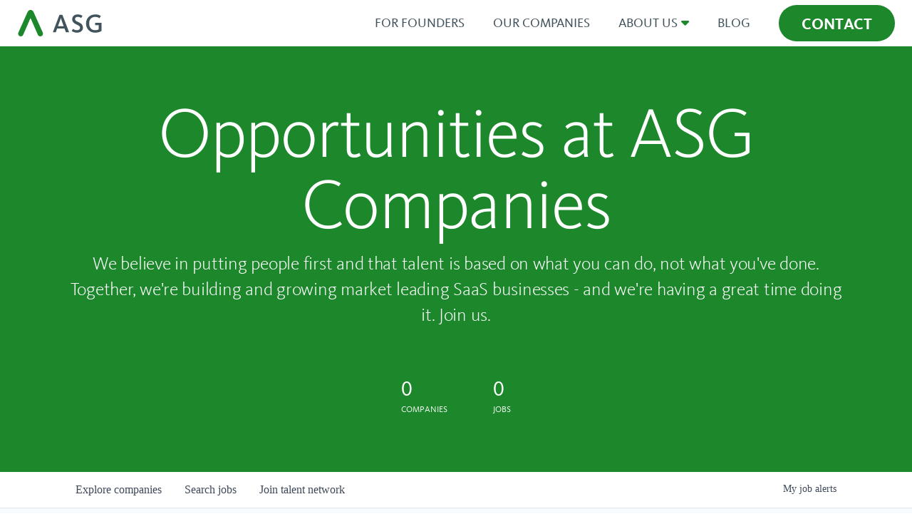

--- FILE ---
content_type: text/html; charset=utf-8
request_url: https://jobs.alpinesg.com/companies/doorloop-com/jobs/26975848-marketing-automation-specialist
body_size: 23150
content:
<!DOCTYPE html><html lang="en"><head><link rel="shortcut icon" href="https://cdn.filepicker.io/api/file/1eFXd3uJTj2VYIdkjO5D" data-next-head=""/><title data-next-head="">Marketing Automation Specialist @ Doorloop | Alpine SG Job Board</title><meta name="description" property="og:description" content="Search job openings across the Alpine SG network." data-next-head=""/><meta charSet="utf-8" data-next-head=""/><meta name="viewport" content="initial-scale=1.0, width=device-width" data-next-head=""/><link rel="apple-touch-icon" sizes="180x180" href="https://cdn.filepicker.io/api/file/1eFXd3uJTj2VYIdkjO5D" data-next-head=""/><link rel="icon" type="image/png" sizes="32x32" href="https://cdn.filepicker.io/api/file/1eFXd3uJTj2VYIdkjO5D" data-next-head=""/><link rel="icon" type="image/png" sizes="16x16" href="https://cdn.filepicker.io/api/file/1eFXd3uJTj2VYIdkjO5D" data-next-head=""/><link rel="shortcut icon" href="https://cdn.filepicker.io/api/file/1eFXd3uJTj2VYIdkjO5D" data-next-head=""/><meta name="url" property="og:url" content="https://jobs.alpinesg.com" data-next-head=""/><meta name="type" property="og:type" content="website" data-next-head=""/><meta name="title" property="og:title" content="Alpine SG Job Board" data-next-head=""/><meta name="image" property="og:image" content="http://cdn.filestackcontent.com/hPLDbmyISZKh68u6WyKv" data-next-head=""/><meta name="secure_url" property="og:image:secure_url" content="https://cdn.filestackcontent.com/hPLDbmyISZKh68u6WyKv" data-next-head=""/><meta name="twitter:card" content="summary_large_image" data-next-head=""/><meta name="twitter:image" content="https://cdn.filestackcontent.com/hPLDbmyISZKh68u6WyKv" data-next-head=""/><meta name="twitter:title" content="Alpine SG Job Board" data-next-head=""/><meta name="twitter:description" content="Search job openings across the Alpine SG network." data-next-head=""/><meta name="google-site-verification" content="CQNnZQRH0dvJgCqWABp64ULhLI69C53ULhWdJemAW_w" data-next-head=""/><script>!function(){var analytics=window.analytics=window.analytics||[];if(!analytics.initialize)if(analytics.invoked)window.console&&console.error&&console.error("Segment snippet included twice.");else{analytics.invoked=!0;analytics.methods=["trackSubmit","trackClick","trackLink","trackForm","pageview","identify","reset","group","track","ready","alias","debug","page","once","off","on","addSourceMiddleware","addIntegrationMiddleware","setAnonymousId","addDestinationMiddleware"];analytics.factory=function(e){return function(){if(window.analytics.initialized)return window.analytics[e].apply(window.analytics,arguments);var i=Array.prototype.slice.call(arguments);i.unshift(e);analytics.push(i);return analytics}};for(var i=0;i<analytics.methods.length;i++){var key=analytics.methods[i];analytics[key]=analytics.factory(key)}analytics.load=function(key,i){var t=document.createElement("script");t.type="text/javascript";t.async=!0;t.src="https://an.getro.com/analytics.js/v1/" + key + "/analytics.min.js";var n=document.getElementsByTagName("script")[0];n.parentNode.insertBefore(t,n);analytics._loadOptions=i};analytics._writeKey="VKRqdgSBA3lFoZSlbeHbrzqQkLPBcP7W";;analytics.SNIPPET_VERSION="4.16.1";
analytics.load("VKRqdgSBA3lFoZSlbeHbrzqQkLPBcP7W");

}}();</script><link rel="stylesheet" href="https://cdn-customers.getro.com/alpinesg/style.react.css??v=c6e1c232f15b638333f6496083cb09d10412cace"/><link rel="preload" href="https://cdn.getro.com/assets/_next/static/css/b1414ae24606c043.css" as="style"/><link rel="stylesheet" href="https://cdn.getro.com/assets/_next/static/css/b1414ae24606c043.css" data-n-g=""/><noscript data-n-css=""></noscript><script defer="" nomodule="" src="https://cdn.getro.com/assets/_next/static/chunks/polyfills-42372ed130431b0a.js"></script><script id="jquery" src="https://ajax.googleapis.com/ajax/libs/jquery/3.6.0/jquery.min.js" defer="" data-nscript="beforeInteractive"></script><script src="https://cdn.getro.com/assets/_next/static/chunks/webpack-13401e6578afde49.js" defer=""></script><script src="https://cdn.getro.com/assets/_next/static/chunks/framework-a008f048849dfc11.js" defer=""></script><script src="https://cdn.getro.com/assets/_next/static/chunks/main-20184c2c7bd0fe0a.js" defer=""></script><script src="https://cdn.getro.com/assets/_next/static/chunks/pages/_app-52002506ec936253.js" defer=""></script><script src="https://cdn.getro.com/assets/_next/static/chunks/a86620fd-3b4606652f1c2476.js" defer=""></script><script src="https://cdn.getro.com/assets/_next/static/chunks/8230-afd6e299f7a6ae33.js" defer=""></script><script src="https://cdn.getro.com/assets/_next/static/chunks/4000-0acb5a82151cbee6.js" defer=""></script><script src="https://cdn.getro.com/assets/_next/static/chunks/9091-5cd776e8ee5ad3a3.js" defer=""></script><script src="https://cdn.getro.com/assets/_next/static/chunks/1637-66b68fc38bc6d10a.js" defer=""></script><script src="https://cdn.getro.com/assets/_next/static/chunks/3676-4975c339fc5bc499.js" defer=""></script><script src="https://cdn.getro.com/assets/_next/static/chunks/9358-87cc633cf780c23e.js" defer=""></script><script src="https://cdn.getro.com/assets/_next/static/chunks/9117-6f216abbf55ba8cd.js" defer=""></script><script src="https://cdn.getro.com/assets/_next/static/chunks/1446-b10012f4e22f3c87.js" defer=""></script><script src="https://cdn.getro.com/assets/_next/static/chunks/5355-7de2c819d8cad6ea.js" defer=""></script><script src="https://cdn.getro.com/assets/_next/static/chunks/9582-518ab6ebe5bdae78.js" defer=""></script><script src="https://cdn.getro.com/assets/_next/static/chunks/pages/companies/%5BcompanySlug%5D/jobs/%5BjobSlug%5D-9a484f2bf7b6c05f.js" defer=""></script><script src="https://cdn.getro.com/assets/_next/static/sFy2epgoHzjC0mIw-ELqy/_buildManifest.js" defer=""></script><script src="https://cdn.getro.com/assets/_next/static/sFy2epgoHzjC0mIw-ELqy/_ssgManifest.js" defer=""></script><meta name="sentry-trace" content="43f2b035290de5e8c6dae3582b529589-c7d832919ea61aa2-0"/><meta name="baggage" content="sentry-environment=production,sentry-release=556251c452b10cc7b7bb587e4f99dbd356cfc43f,sentry-public_key=99c84790fa184cf49c16c34cd7113f75,sentry-trace_id=43f2b035290de5e8c6dae3582b529589,sentry-org_id=129958,sentry-sampled=false,sentry-sample_rand=0.7564994302264427,sentry-sample_rate=0.033"/><style data-styled="" data-styled-version="5.3.11">.gVRrUK{box-sizing:border-box;margin:0;min-width:0;font-family:-apple-system,BlinkMacSystemFont,'Segoe UI','Roboto','Oxygen','Ubuntu','Cantarell','Fira Sans','Droid Sans','Helvetica Neue','sans-serif';font-weight:400;font-style:normal;font-size:16px;color:#3F495A;}/*!sc*/
.fyPcag{box-sizing:border-box;margin:0;min-width:0;background-color:#F7FAFC;min-height:100vh;-webkit-flex-direction:column;-ms-flex-direction:column;flex-direction:column;-webkit-align-items:stretch;-webkit-box-align:stretch;-ms-flex-align:stretch;align-items:stretch;}/*!sc*/
.dKubqp{box-sizing:border-box;margin:0;min-width:0;}/*!sc*/
.elbZCm{box-sizing:border-box;margin:0;min-width:0;width:100%;}/*!sc*/
.dFKghv{box-sizing:border-box;margin:0;min-width:0;box-shadow:0 1px 0 0 #e5e5e5;-webkit-flex-direction:row;-ms-flex-direction:row;flex-direction:row;width:100%;background-color:#ffffff;}/*!sc*/
.byBMUo{box-sizing:border-box;margin:0;min-width:0;max-width:100%;width:100%;margin-left:auto;margin-right:auto;}/*!sc*/
@media screen and (min-width:40em){.byBMUo{width:100%;}}/*!sc*/
@media screen and (min-width:65em){.byBMUo{width:1100px;}}/*!sc*/
.cyRTWj{box-sizing:border-box;margin:0;min-width:0;color:#4900FF;position:relative;-webkit-text-decoration:none;text-decoration:none;-webkit-transition:all ease 0.3s;transition:all ease 0.3s;text-transform:capitalize;-webkit-order:1;-ms-flex-order:1;order:1;padding-left:16px;padding-right:16px;padding-top:16px;padding-bottom:16px;font-size:16px;color:#3F495A;display:-webkit-box;display:-webkit-flex;display:-ms-flexbox;display:flex;-webkit-align-items:baseline;-webkit-box-align:baseline;-ms-flex-align:baseline;align-items:baseline;}/*!sc*/
@media screen and (min-width:40em){.cyRTWj{text-transform:capitalize;}}/*!sc*/
@media screen and (min-width:65em){.cyRTWj{text-transform:unset;}}/*!sc*/
.cyRTWj span{display:none;}/*!sc*/
.cyRTWj::after{content:'';position:absolute;left:0;right:0;bottom:0;height:0.125rem;background-color:#4900FF;opacity:0;-webkit-transition:opacity 0.3s;transition:opacity 0.3s;}/*!sc*/
.cyRTWj:hover{color:#3F495A;}/*!sc*/
.cyRTWj:active{background-color:#F7FAFC;-webkit-transform:scale(.94);-ms-transform:scale(.94);transform:scale(.94);}/*!sc*/
.cyRTWj.active{font-weight:600;color:#090925;}/*!sc*/
.cyRTWj.active::after{opacity:1;}/*!sc*/
@media screen and (min-width:40em){.cyRTWj{padding-left:16px;padding-right:16px;}}/*!sc*/
.ekJmTQ{box-sizing:border-box;margin:0;min-width:0;display:none;}/*!sc*/
@media screen and (min-width:40em){.ekJmTQ{display:none;}}/*!sc*/
@media screen and (min-width:65em){.ekJmTQ{display:inline-block;}}/*!sc*/
.hQFgTu{box-sizing:border-box;margin:0;min-width:0;color:#4900FF;position:relative;-webkit-text-decoration:none;text-decoration:none;-webkit-transition:all ease 0.3s;transition:all ease 0.3s;text-transform:capitalize;-webkit-order:0;-ms-flex-order:0;order:0;padding-left:16px;padding-right:16px;padding-top:16px;padding-bottom:16px;font-size:16px;color:#3F495A;display:-webkit-box;display:-webkit-flex;display:-ms-flexbox;display:flex;-webkit-align-items:baseline;-webkit-box-align:baseline;-ms-flex-align:baseline;align-items:baseline;}/*!sc*/
@media screen and (min-width:40em){.hQFgTu{text-transform:capitalize;}}/*!sc*/
@media screen and (min-width:65em){.hQFgTu{text-transform:unset;}}/*!sc*/
.hQFgTu span{display:none;}/*!sc*/
.hQFgTu::after{content:'';position:absolute;left:0;right:0;bottom:0;height:0.125rem;background-color:#4900FF;opacity:0;-webkit-transition:opacity 0.3s;transition:opacity 0.3s;}/*!sc*/
.hQFgTu:hover{color:#3F495A;}/*!sc*/
.hQFgTu:active{background-color:#F7FAFC;-webkit-transform:scale(.94);-ms-transform:scale(.94);transform:scale(.94);}/*!sc*/
.hQFgTu.active{font-weight:600;color:#090925;}/*!sc*/
.hQFgTu.active::after{opacity:1;}/*!sc*/
@media screen and (min-width:40em){.hQFgTu{padding-left:16px;padding-right:16px;}}/*!sc*/
.kPzaxb{box-sizing:border-box;margin:0;min-width:0;color:#4900FF;position:relative;-webkit-text-decoration:none;text-decoration:none;-webkit-transition:all ease 0.3s;transition:all ease 0.3s;text-transform:unset;-webkit-order:2;-ms-flex-order:2;order:2;padding-left:16px;padding-right:16px;padding-top:16px;padding-bottom:16px;font-size:16px;color:#3F495A;display:-webkit-box;display:-webkit-flex;display:-ms-flexbox;display:flex;-webkit-align-items:center;-webkit-box-align:center;-ms-flex-align:center;align-items:center;}/*!sc*/
.kPzaxb span{display:none;}/*!sc*/
.kPzaxb::after{content:'';position:absolute;left:0;right:0;bottom:0;height:0.125rem;background-color:#4900FF;opacity:0;-webkit-transition:opacity 0.3s;transition:opacity 0.3s;}/*!sc*/
.kPzaxb:hover{color:#3F495A;}/*!sc*/
.kPzaxb:active{background-color:#F7FAFC;-webkit-transform:scale(.94);-ms-transform:scale(.94);transform:scale(.94);}/*!sc*/
.kPzaxb.active{font-weight:600;color:#090925;}/*!sc*/
.kPzaxb.active::after{opacity:1;}/*!sc*/
@media screen and (min-width:40em){.kPzaxb{padding-left:16px;padding-right:16px;}}/*!sc*/
.jQZwAb{box-sizing:border-box;margin:0;min-width:0;display:inline-block;}/*!sc*/
@media screen and (min-width:40em){.jQZwAb{display:inline-block;}}/*!sc*/
@media screen and (min-width:65em){.jQZwAb{display:none;}}/*!sc*/
.ioCEHO{box-sizing:border-box;margin:0;min-width:0;margin-left:auto;margin-right:16px;text-align:left;-webkit-flex-direction:column;-ms-flex-direction:column;flex-direction:column;-webkit-order:9999;-ms-flex-order:9999;order:9999;}/*!sc*/
@media screen and (min-width:40em){.ioCEHO{margin-right:16px;}}/*!sc*/
@media screen and (min-width:65em){.ioCEHO{margin-right:0;}}/*!sc*/
.iJaGyT{box-sizing:border-box;margin:0;min-width:0;position:relative;cursor:pointer;-webkit-transition:all ease 0.3s;transition:all ease 0.3s;border-radius:4px;font-size:16px;font-weight:500;display:-webkit-box;display:-webkit-flex;display:-ms-flexbox;display:flex;-webkit-tap-highlight-color:transparent;-webkit-align-items:center;-webkit-box-align:center;-ms-flex-align:center;align-items:center;font-family:-apple-system,BlinkMacSystemFont,'Segoe UI','Roboto','Oxygen','Ubuntu','Cantarell','Fira Sans','Droid Sans','Helvetica Neue','sans-serif';color:#3F495A;background-color:#FFFFFF;border-style:solid;border-color:#A3B1C2;border-width:1px;border:none;border-color:transparent;width:small;height:small;margin-top:8px;padding:8px 16px;padding-right:0;-webkit-align-self:center;-ms-flex-item-align:center;align-self:center;font-size:14px;}/*!sc*/
.iJaGyT:active{-webkit-transform:scale(.94);-ms-transform:scale(.94);transform:scale(.94);box-shadow:inset 0px 1.875px 1.875px rgba(0,0,0,0.12);}/*!sc*/
.iJaGyT:disabled{color:#A3B1C2;}/*!sc*/
.iJaGyT:hover{background-color:#F7FAFC;}/*!sc*/
.iJaGyT [role="progressbar"] > div > div{border-color:rgba(63,73,90,0.2);border-top-color:#090925;}/*!sc*/
@media screen and (min-width:40em){.iJaGyT{border-color:#A3B1C2;}}/*!sc*/
@media screen and (min-width:40em){.iJaGyT{padding-right:16px;}}/*!sc*/
.jUfIjB{box-sizing:border-box;margin:0;min-width:0;display:none;}/*!sc*/
@media screen and (min-width:40em){.jUfIjB{display:block;}}/*!sc*/
.iqghoL{box-sizing:border-box;margin:0;min-width:0;margin-left:auto !important;margin-right:auto !important;box-sizing:border-box;max-width:100%;position:static;z-index:1;margin-left:auto;margin-right:auto;width:100%;padding-top:0;padding-left:16px;padding-right:16px;padding-bottom:64px;}/*!sc*/
@media screen and (min-width:40em){.iqghoL{width:100%;}}/*!sc*/
@media screen and (min-width:65em){.iqghoL{width:1132px;}}/*!sc*/
.ebGWQq{box-sizing:border-box;margin:0;min-width:0;-webkit-box-pack:justify;-webkit-justify-content:space-between;-ms-flex-pack:justify;justify-content:space-between;margin-bottom:24px;-webkit-flex-direction:column;-ms-flex-direction:column;flex-direction:column;width:100%;}/*!sc*/
@media screen and (min-width:40em){.ebGWQq{-webkit-flex-direction:row;-ms-flex-direction:row;flex-direction:row;}}/*!sc*/
@media screen and (min-width:65em){.ebGWQq{-webkit-flex-direction:row;-ms-flex-direction:row;flex-direction:row;}}/*!sc*/
.dsHaKT{box-sizing:border-box;margin:0;min-width:0;gap:24px;-webkit-flex-direction:column;-ms-flex-direction:column;flex-direction:column;width:100%;}/*!sc*/
.iaKmHE{box-sizing:border-box;margin:0;min-width:0;font-size:28px;margin-bottom:8px;color:#090925;}/*!sc*/
.iKYCNv{box-sizing:border-box;margin:0;min-width:0;-webkit-column-gap:8px;column-gap:8px;cursor:pointer;-webkit-align-items:center;-webkit-box-align:center;-ms-flex-align:center;align-items:center;}/*!sc*/
.iKYCNv color{main:#3F495A;dark:#090925;subtle:#67738B;placeholder:#8797AB;link:#3F495A;link-accent:#4900FF;error:#D90218;}/*!sc*/
.hRzXmX{box-sizing:border-box;margin:0;min-width:0;width:32px;}/*!sc*/
.ijjZxr{box-sizing:border-box;margin:0;min-width:0;margin-bottom:16px;}/*!sc*/
.kGAAEy{box-sizing:border-box;margin:0;min-width:0;-webkit-flex-direction:column;-ms-flex-direction:column;flex-direction:column;gap:8px;}/*!sc*/
.dkjSzf{box-sizing:border-box;margin:0;min-width:0;font-weight:600;font-size:14px;color:#090925;}/*!sc*/
.eRlSKr{box-sizing:border-box;margin:0;min-width:0;color:#3F495A!important;font-weight:500;}/*!sc*/
.lhPfhV{box-sizing:border-box;margin:0;min-width:0;-webkit-column-gap:8px;column-gap:8px;-webkit-box-pack:justify;-webkit-justify-content:space-between;-ms-flex-pack:justify;justify-content:space-between;}/*!sc*/
.hQNFTd{box-sizing:border-box;margin:0;min-width:0;row-gap:8px;-webkit-flex-direction:column;-ms-flex-direction:column;flex-direction:column;}/*!sc*/
.fLzXDu{box-sizing:border-box;margin:0;min-width:0;font-size:14px;color:#67738B;}/*!sc*/
.crBMPy{box-sizing:border-box;margin:0;min-width:0;margin-top:40px;}/*!sc*/
.crBMPy li:not(:last-child){margin-bottom:8px;}/*!sc*/
.crBMPy p,.crBMPy span,.crBMPy div,.crBMPy li,.crBMPy ol,.crBMPy ul{color:#3F495A;font-size:16px!important;line-height:140%!important;margin:0 auto 16px;}/*!sc*/
.crBMPy h1,.crBMPy h2,.crBMPy h3,.crBMPy h4,.crBMPy h5,.crBMPy h6{color:#090925;}/*!sc*/
.crBMPy h4,.crBMPy h5,.crBMPy h6{font-size:16px;margin:0 auto 16px;}/*!sc*/
.crBMPy h1:not(:first-child){font-size:24px;margin:48px auto 16px;}/*!sc*/
.crBMPy h2:not(:first-child){font-size:20px;margin:32px auto 16px;}/*!sc*/
.crBMPy h3:not(:first-child){font-size:18px;margin:24px auto 16px;}/*!sc*/
.crBMPy ul{padding:0 0 0 32px;}/*!sc*/
.crBMPy a{color:#3F495A !important;}/*!sc*/
.iIGtVd{box-sizing:border-box;margin:0;min-width:0;max-width:600px;margin:0 auto;}/*!sc*/
.friAmK{box-sizing:border-box;margin:0;min-width:0;padding-bottom:40px;margin-top:40px;}/*!sc*/
.bOyPTM{box-sizing:border-box;margin:0;min-width:0;gap:40px;margin-top:40px;-webkit-align-items:center;-webkit-box-align:center;-ms-flex-align:center;align-items:center;-webkit-box-pack:justify;-webkit-justify-content:space-between;-ms-flex-pack:justify;justify-content:space-between;-webkit-flex-direction:column;-ms-flex-direction:column;flex-direction:column;}/*!sc*/
@media screen and (min-width:40em){.bOyPTM{-webkit-flex-direction:row;-ms-flex-direction:row;flex-direction:row;}}/*!sc*/
.kkTXM{box-sizing:border-box;margin:0;min-width:0;-webkit-text-decoration-line:underline;text-decoration-line:underline;cursor:pointer;display:block;text-align:center;color:#3F495A !important;font-size:14px;line-height:22px;}/*!sc*/
.fIUOoG{box-sizing:border-box;margin:0;min-width:0;justify-self:flex-end;margin-top:auto;-webkit-flex-direction:row;-ms-flex-direction:row;flex-direction:row;width:100%;background-color:transparent;padding-top:32px;padding-bottom:32px;}/*!sc*/
.Jizzq{box-sizing:border-box;margin:0;min-width:0;width:100%;margin-left:auto;margin-right:auto;-webkit-flex-direction:column;-ms-flex-direction:column;flex-direction:column;text-align:center;}/*!sc*/
@media screen and (min-width:40em){.Jizzq{width:1100px;}}/*!sc*/
.fONCsf{box-sizing:border-box;margin:0;min-width:0;color:#4900FF;-webkit-align-self:center;-ms-flex-item-align:center;align-self:center;margin-bottom:16px;color:#090925;width:120px;}/*!sc*/
.bfORaf{box-sizing:border-box;margin:0;min-width:0;color:currentColor;width:100%;height:auto;}/*!sc*/
.gkPOSa{box-sizing:border-box;margin:0;min-width:0;-webkit-flex-direction:row;-ms-flex-direction:row;flex-direction:row;-webkit-box-pack:center;-webkit-justify-content:center;-ms-flex-pack:center;justify-content:center;-webkit-flex-wrap:wrap;-ms-flex-wrap:wrap;flex-wrap:wrap;}/*!sc*/
.hDtUlk{box-sizing:border-box;margin:0;min-width:0;-webkit-appearance:none;-moz-appearance:none;appearance:none;display:inline-block;text-align:center;line-height:inherit;-webkit-text-decoration:none;text-decoration:none;font-size:inherit;padding-left:16px;padding-right:16px;padding-top:8px;padding-bottom:8px;color:#ffffff;background-color:#4900FF;border:none;border-radius:4px;padding-left:8px;padding-right:8px;font-size:16px;position:relative;z-index:2;cursor:pointer;-webkit-transition:all ease 0.3s;transition:all ease 0.3s;border-radius:4px;font-weight:500;display:-webkit-box;display:-webkit-flex;display:-ms-flexbox;display:flex;-webkit-tap-highlight-color:transparent;-webkit-align-items:center;-webkit-box-align:center;-ms-flex-align:center;align-items:center;font-family:-apple-system,BlinkMacSystemFont,'Segoe UI','Roboto','Oxygen','Ubuntu','Cantarell','Fira Sans','Droid Sans','Helvetica Neue','sans-serif';color:#3F495A;background-color:transparent;border-style:solid;border-color:#A3B1C2;border-width:1px;border:none;-webkit-box-pack:unset;-webkit-justify-content:unset;-ms-flex-pack:unset;justify-content:unset;-webkit-text-decoration:none;text-decoration:none;white-space:nowrap;margin-right:16px;padding:0;color:#67738B;padding-top:4px;padding-bottom:4px;font-size:12px;}/*!sc*/
.hDtUlk:active{-webkit-transform:scale(.94);-ms-transform:scale(.94);transform:scale(.94);box-shadow:inset 0px 1.875px 1.875px rgba(0,0,0,0.12);}/*!sc*/
.hDtUlk:disabled{color:#A3B1C2;}/*!sc*/
.hDtUlk:hover{-webkit-text-decoration:underline;text-decoration:underline;}/*!sc*/
.hDtUlk [role="progressbar"] > div > div{border-color:rgba(63,73,90,0.2);border-top-color:#090925;}/*!sc*/
data-styled.g1[id="sc-aXZVg"]{content:"gVRrUK,fyPcag,dKubqp,elbZCm,dFKghv,byBMUo,cyRTWj,ekJmTQ,hQFgTu,kPzaxb,jQZwAb,ioCEHO,iJaGyT,jUfIjB,iqghoL,ebGWQq,dsHaKT,iaKmHE,iKYCNv,hRzXmX,ijjZxr,kGAAEy,dkjSzf,eRlSKr,lhPfhV,hQNFTd,fLzXDu,crBMPy,iIGtVd,friAmK,bOyPTM,kkTXM,fIUOoG,Jizzq,fONCsf,bfORaf,gkPOSa,hDtUlk,"}/*!sc*/
.fteAEG{display:-webkit-box;display:-webkit-flex;display:-ms-flexbox;display:flex;}/*!sc*/
data-styled.g2[id="sc-gEvEer"]{content:"fteAEG,"}/*!sc*/
.flWBVF{box-sizing:border-box;margin:0;min-width:0;container-type:inline-size;container-name:hero;}/*!sc*/
.JsQDW{box-sizing:border-box;margin:0;min-width:0;position:relative;background-size:cover;background-position:center center;text-align:center;padding-top:32px;padding-bottom:32px;color:#ffffff;}/*!sc*/
@media (min-width:480px){.JsQDW{padding:calc(10 * 0.5rem) 0;}}/*!sc*/
.JsQDW::before{content:'';position:absolute;left:0;right:0;top:0;bottom:0;background-color:#1c872b;z-index:2;}/*!sc*/
.cmDbPT{box-sizing:border-box;margin:0;min-width:0;margin-left:auto !important;margin-right:auto !important;box-sizing:border-box;max-width:100%;position:relative;z-index:3;margin-left:auto;margin-right:auto;width:100%;padding-top:0;padding-left:16px;padding-right:16px;}/*!sc*/
@media screen and (min-width:40em){.cmDbPT{width:100%;}}/*!sc*/
@media screen and (min-width:65em){.cmDbPT{width:1132px;}}/*!sc*/
.bsENgY{box-sizing:border-box;margin:0;min-width:0;max-width:900px;position:relative;text-align:center;font-size:18px;font-weight:500;font-family:inherit;margin-left:auto;margin-right:auto;margin-top:0;margin-bottom:0;color:inherit;}/*!sc*/
@media screen and (min-width:40em){.bsENgY{font-size:32px;}}/*!sc*/
.pKjCT{box-sizing:border-box;margin:0;min-width:0;position:relative;font-weight:300;font-style:italic;color:inherit;font-size:16px;margin-top:16px;margin-left:auto;margin-right:auto;margin-bottom:0;}/*!sc*/
.pKjCT:first-child{margin-top:0;}/*!sc*/
@media screen and (min-width:40em){.pKjCT{font-size:18px;}}/*!sc*/
.gwmNXr{box-sizing:border-box;margin:0;min-width:0;}/*!sc*/
.fmUVIp{box-sizing:border-box;margin:0;min-width:0;-webkit-box-pack:center;-webkit-justify-content:center;-ms-flex-pack:center;justify-content:center;-webkit-align-items:center;-webkit-box-align:center;-ms-flex-align:center;align-items:center;}/*!sc*/
.fmUVIp:not(:first-child){margin-top:32px;}/*!sc*/
@media screen and (min-width:40em){.fmUVIp:not(:first-child){margin-top:64px;}}/*!sc*/
@media screen and (min-width:65em){.fmUVIp:not(:first-child){margin-top:64px;}}/*!sc*/
.HtwpK{box-sizing:border-box;margin:0;min-width:0;max-width:300px;}/*!sc*/
.eOOXFH{box-sizing:border-box;margin:0;min-width:0;-webkit-box-pack:space-around;-webkit-justify-content:space-around;-ms-flex-pack:space-around;justify-content:space-around;margin-top:0;}/*!sc*/
.fbDqWI{box-sizing:border-box;margin:0;min-width:0;padding-right:64px;}/*!sc*/
.izkFvz{box-sizing:border-box;margin:0;min-width:0;-webkit-flex-direction:column;-ms-flex-direction:column;flex-direction:column;text-align:left;padding-right:64px;}/*!sc*/
.jZIqdX{box-sizing:border-box;margin:0;min-width:0;font-size:20px;font-weight:500;}/*!sc*/
@media screen and (min-width:40em){.jZIqdX{font-size:30px;}}/*!sc*/
.erBpup{box-sizing:border-box;margin:0;min-width:0;text-transform:uppercase;font-size:12px;}/*!sc*/
.mcBfM{box-sizing:border-box;margin:0;min-width:0;-webkit-flex-direction:column;-ms-flex-direction:column;flex-direction:column;text-align:left;}/*!sc*/
.eBWkFz{box-sizing:border-box;margin:0;min-width:0;padding:32px;box-shadow:0px 1px 2px 0px rgba(27,36,50,0.04),0px 1px 16px 0px rgba(27,36,50,0.06);border-radius:4px;background-color:#FFFFFF;margin-left:auto;margin-right:auto;width:100%;-webkit-flex-direction:column;-ms-flex-direction:column;flex-direction:column;padding-left:16px;padding-right:16px;margin-top:64px;max-width:800px;margin-left:auto;margin-right:auto;}/*!sc*/
@media screen and (min-width:40em){.eBWkFz{padding-left:32px;padding-right:32px;}}/*!sc*/
.jBogQf{box-sizing:border-box;margin:0;min-width:0;position:relative;width:100%;-webkit-align-items:start;-webkit-box-align:start;-ms-flex-align:start;align-items:start;}/*!sc*/
.ddKpAl{box-sizing:border-box;margin:0;min-width:0;-webkit-flex:1 1;-ms-flex:1 1;flex:1 1;}/*!sc*/
.VWXkL{box-sizing:border-box;margin:0;min-width:0;position:relative;font-weight:500;color:#3F495A;height:100%;width:100%;border-radius:4px;}/*!sc*/
.cVYRew{box-sizing:border-box;margin:0;min-width:0;max-width:100%;height:auto;border-radius:4px;overflow:hidden;object-fit:contain;width:100%;height:100%;}/*!sc*/
.hPknKP{box-sizing:border-box;margin:0;min-width:0;background-color:#FEF5EC;text-align:left;-webkit-align-items:flex-start;-webkit-box-align:flex-start;-ms-flex-align:flex-start;align-items:flex-start;-webkit-flex:0 0 auto;-ms-flex:0 0 auto;flex:0 0 auto;padding:16px;border-radius:4px;line-height:1.4;gap:16px;}/*!sc*/
.jDfdPi{box-sizing:border-box;margin:0;min-width:0;height:20px;width:20px;}/*!sc*/
.kgAlEH{box-sizing:border-box;margin:0;min-width:0;color:#DE7B02;-webkit-align-items:center;-webkit-box-align:center;-ms-flex-align:center;align-items:center;-webkit-flex:0 0 auto;-ms-flex:0 0 auto;flex:0 0 auto;}/*!sc*/
.cYMjnh{box-sizing:border-box;margin:0;min-width:0;font-weight:500;font-size:14px;color:#3F495A;}/*!sc*/
.exMvxQ{box-sizing:border-box;margin:0;min-width:0;-webkit-text-decoration:none;text-decoration:none;color:currentColor;width:100%;height:auto;}/*!sc*/
data-styled.g3[id="sc-eqUAAy"]{content:"flWBVF,JsQDW,cmDbPT,bsENgY,pKjCT,gwmNXr,fmUVIp,HtwpK,eOOXFH,fbDqWI,izkFvz,jZIqdX,erBpup,mcBfM,eBWkFz,jBogQf,ddKpAl,VWXkL,cVYRew,hPknKP,jDfdPi,kgAlEH,cYMjnh,exMvxQ,"}/*!sc*/
.gQycbC{display:-webkit-box;display:-webkit-flex;display:-ms-flexbox;display:flex;}/*!sc*/
data-styled.g4[id="sc-fqkvVR"]{content:"gQycbC,"}/*!sc*/
</style></head><body id="main-wrapper" class="custom-design-alpinesg"><div id="root"></div><div id="__next"><div class="sc-aXZVg gVRrUK"><div class="" style="position:fixed;top:0;left:0;height:2px;background:transparent;z-index:99999999999;width:100%"><div class="" style="height:100%;background:#4900FF;transition:all 500ms ease;width:0%"><div style="box-shadow:0 0 10px #4900FF, 0 0 10px #4900FF;width:5%;opacity:1;position:absolute;height:100%;transition:all 500ms ease;transform:rotate(3deg) translate(0px, -4px);left:-10rem"></div></div></div><div id="wlc-main" class="sc-aXZVg sc-gEvEer fyPcag fteAEG network-container"><div data-testid="custom-header" id="alpinesg-custom-header" class="sc-aXZVg dKubqp alpinesg-custom-part">
<div class="cd-wrapper">
  <div data-animation="over-left" data-collapse="medium" data-duration="400" data-easing="ease" data-easing2="ease"
    role="banner" class="navbar-main w-nav" style="will-change: background; background-color: rgb(255, 255, 255);">
    <div class="wide-container central-copy w-container"><a href="https://www.alpinesg.com/" aria-current="page"
        class="brand-logo w-nav-brand w--current" aria-label="home"><img
          src="https://cdn-customers.getro.com/alpinesg/images/62d7b93556b791a544fb8ac2_ASG%20Full%20Logo.svg" loading="lazy" alt="Logo"
          class="logo"></a>
      <nav role="navigation" class="nav-menu w-nav-menu"><a href="https://www.alpinesg.com/"
          class="brand-logo inner w-nav-brand" aria-label="home"><img
            src="https://cdn-customers.getro.com/alpinesg/images/62d7b93556b791904bfb8981_ASG%20Full%20Logo%20White.svg" loading="lazy"
            alt="Logo" class="logo inner"></a>
        <div class="menu-button inner w-nav-button" style="-webkit-user-select: text;" aria-label="menu" role="button"
          tabindex="0" aria-controls="w-nav-overlay-0" aria-haspopup="menu" aria-expanded="false"><img
            src="https://cdn-customers.getro.com/alpinesg/images/62d7b93556b7918647fb8ac7_Cross.png" loading="lazy" alt="Close"
            class="cross">
          <div class="none w-icon-nav-menu"></div>
        </div><a href="https://www.alpinesg.com/for-founders" class="nav-link w-nav-link" style="max-width: 1530px;">For
          Founders</a><a href="https://www.alpinesg.com/our-companies" class="nav-link w-nav-link"
          style="max-width: 1530px;">Our Companies</a>
        <div data-hover="true" data-delay="0" class="dropdown w-dropdown" style="max-width: 1530px;">
          <div class="nav-link w-dropdown-toggle" id="w-dropdown-toggle-0" aria-controls="w-dropdown-list-0"
            aria-haspopup="menu" aria-expanded="false" role="button" tabindex="0">
            <div class="none w-icon-dropdown-toggle" aria-hidden="true"></div><a
              href="https://www.alpinesg.com/about-us" class="nav-link inner">about us </a>
            <div class="fa-icon green-right"><span class="fa-icon green"></span></div>
          </div>
          <nav class="dropdown-list w-dropdown-list" id="w-dropdown-list-0" aria-labelledby="w-dropdown-toggle-0"><a
              href="https://www.alpinesg.com/about-us/our-team" class="dropdown-link w-dropdown-link" tabindex="0">Our
              Team</a><a href="https://www.alpinesg.com/careers" class="dropdown-link w-dropdown-link"
              tabindex="0">Careers</a></nav>
        </div><a href="https://www.alpinesg.com/blog" class="nav-link w-nav-link" style="max-width: 1530px;">Blog</a>
        <div class="contact-button-wrapper"><a href="https://www.alpinesg.com/contact-us"
            class="contact-button w-button">contact</a></div>
      </nav>
      <div class="menu-button menu-button-open w-nav-button" style="-webkit-user-select: text;" aria-label="menu"
        role="button" tabindex="0" aria-controls="w-nav-overlay-0" aria-haspopup="menu" aria-expanded="false"><img
          src="https://cdn-customers.getro.com/alpinesg/images/62d7b93556b7910070fb8971_Burger.png" loading="lazy" alt="Burger"
          class="burger">
        <div class="none w-icon-nav-menu"></div>
      </div>
    </div>
    <div class="w-nav-overlay" data-wf-ignore="" id="w-nav-overlay-0">
      <nav role="navigation" class="nav-menu w-nav-menu" data-nav-menu-open=""><a href="https://www.alpinesg.com/"
          class="brand-logo inner w-nav-brand" aria-label="home"><img
            src="https://cdn-customers.getro.com/alpinesg/images/62d7b93556b791904bfb8981_ASG%20Full%20Logo%20White.svg" loading="lazy"
            alt="Logo" class="logo inner"></a>
        <div class="menu-button menu-button-close inner w-nav-button w--open" style="-webkit-user-select: text;"
          aria-label="menu" role="button" tabindex="0" aria-controls="w-nav-overlay-0" aria-haspopup="menu"
          aria-expanded="true"><img src="https://cdn-customers.getro.com/alpinesg/images/62d7b93556b7918647fb8ac7_Cross.png"
            loading="lazy" alt="Close" class="cross">
          <div class="none w-icon-nav-menu"></div>
        </div><a href="/for-founders" class="nav-link w-nav-link w--nav-link-open" style="max-width: 1530px;">For
          Founders</a><a href="/our-companies" class="nav-link w-nav-link w--nav-link-open"
          style="max-width: 1530px;">Our Companies</a>
        <div data-hover="true" data-delay="0" class="dropdown w-dropdown w--nav-dropdown-open"
          style="max-width: 1530px;">
          <div class="nav-link w-dropdown-toggle w--nav-dropdown-toggle-open" id="w-dropdown-toggle-0"
            aria-controls="w-dropdown-list-0" aria-haspopup="menu" aria-expanded="false" role="button" tabindex="0">
            <div class="none w-icon-dropdown-toggle" aria-hidden="true"></div><a href="/about-us"
              class="nav-link inner">about us </a>
            <div class="fa-icon green-right"><span class="fa-icon green"></span></div>
          </div>
          <nav class="dropdown-list w-dropdown-list w--nav-dropdown-list-open" id="w-dropdown-list-0"
            aria-labelledby="w-dropdown-toggle-0"><a href="/about-us/our-team" class="dropdown-link w-dropdown-link"
              tabindex="0">Our Team</a><a href="/careers" class="dropdown-link w-dropdown-link" tabindex="0">Careers</a>
          </nav>
        </div><a href="/blog" class="nav-link w-nav-link w--nav-link-open" style="max-width: 1530px;">Blog</a>
        <div class="contact-button-wrapper"><a href="/contact-us" class="contact-button w-button">contact</a></div>
      </nav>
    </div>
  </div>

</div>




</div><div width="1" class="sc-aXZVg elbZCm"><div class="sc-eqUAAy flWBVF job-board-hero"><div data-testid="default-hero" color="white" class="sc-eqUAAy JsQDW network-hero"><div width="1,1,1132px" class="sc-eqUAAy cmDbPT container custom-design-alpinesg" data-testid="container"><h2 class="sc-eqUAAy bsENgY job-tagline" data-testid="tagline" font-size="3,32px" font-weight="medium" font-family="inherit" color="inherit">Opportunities at ASG Companies</h2><div data-testid="subtitle" class="sc-eqUAAy pKjCT subtitle" font-weight="default" font-style="italic" color="inherit" font-size="2,3"><span class="sc-eqUAAy gwmNXr">We believe in putting people first and that talent is based on what you can do, not what you've done. Together, we're building and growing market leading SaaS businesses - and we're having a great time doing it. Join us.</span></div><div class="sc-eqUAAy sc-fqkvVR fmUVIp gQycbC network-intro" data-testid="network-info"><div class="sc-eqUAAy HtwpK info"><div data-testid="number-wrapper" class="sc-eqUAAy sc-fqkvVR eOOXFH gQycbC stats job-number-wrapper"><div class="sc-eqUAAy sc-fqkvVR izkFvz gQycbC sc-eqUAAy fbDqWI job-org-count" data-testid="org-count"><div font-size="4,30px" font-weight="medium" class="sc-eqUAAy jZIqdX number"></div><div font-size="0" class="sc-eqUAAy erBpup text">companies</div></div><div class="sc-eqUAAy sc-fqkvVR mcBfM gQycbC sc-eqUAAy gwmNXr" data-testid="job-count"><div font-size="4,30px" font-weight="medium" class="sc-eqUAAy jZIqdX number"></div><div font-size="0" class="sc-eqUAAy erBpup text">Jobs</div></div></div></div></div></div></div></div><div id="content"><div data-testid="navbar" width="1" class="sc-aXZVg sc-gEvEer dFKghv fteAEG"><div width="1,1,1100px" class="sc-aXZVg sc-gEvEer byBMUo fteAEG"><a href="/jobs" class="sc-aXZVg cyRTWj theme_only " font-size="2" color="text.main" display="flex"><div display="none,none,inline-block" class="sc-aXZVg ekJmTQ">Search </div>jobs</a><a href="/companies" class="sc-aXZVg hQFgTu theme_only " font-size="2" color="text.main" display="flex"><div display="none,none,inline-block" class="sc-aXZVg ekJmTQ">Explore </div>companies</a><a href="/talent-network" class="sc-aXZVg kPzaxb theme_only " font-size="2" color="text.main" display="flex"><div display="none,none,inline-block" class="sc-aXZVg ekJmTQ">Join talent network</div><div display="inline-block,inline-block,none" class="sc-aXZVg jQZwAb">Talent</div></a><div order="9999" class="sc-aXZVg sc-gEvEer ioCEHO fteAEG"><div class="sc-aXZVg sc-gEvEer iJaGyT fteAEG theme_only" data-testid="my-job-alerts-button" font-size="14px">My <span class="sc-aXZVg jUfIjB">job </span>alerts</div></div></div></div><div width="1,1,1132px" data-testid="container" class="sc-aXZVg iqghoL"><script data-testid="job-ldjson" type="application/ld+json" async="">{"@context":"https://schema.org/","@type":"JobPosting","title":"Marketing Automation Specialist","description":"<div><div><div> <div> <div>Marketing Automation Specialist</div> <div>Remote available</div> </div> <div> <div> <div>Department</div> <div>Marketing</div> </div> <div> <div>Location</div> <div>Miami, FL 33139, USA</div> <div>(Remote Available)</div> </div> <div> <div>type</div> <div>Full Time</div> </div> </div> </div></div></div><article id=\"about\"><div><div>About DoorLoop</div></div> <div><div> <div> <div><div></div></div> <div><div></div></div> <div><div></div></div> <div><div></div></div> </div> <div></div> <div></div> <div></div> </div></div> <div></div> <div></div> <div> <p>Certified as a Great Place to Work®, DoorLoop is the easiest property management software used by landlords and property managers in over 100 countries worldwide.</p> <p>As a SaaS company with $30M in funding, 3 offices worldwide (Miami, London, Israel), and hundreds of thousands of units being managed, we are one of the fastest growing prop-tech companies with over 400% growth this year!</p> <p>We know what it takes to build a world-class company – and it all starts with a world-class team. If you want to work with a fast growing tech startup that values transparency, feedback, and growth, DoorLoop is for you.</p> </div></article><article id=\"description\"><div><div><strong>The Role</strong></div></div> <div> <p>We are looking for a full-time marketing automation specialist to create, execute and monitor all marketing automations and data.</p> <p>Responsibilities for this role include:</p> <ul role=\"list\"> <li>Creating, setting up, executing, and monitoring all marketing automations</li> <li>Managing the rules, logic, UTM tracking, landing pages, and reports for all automations.</li> <li>Managing the data flow between automation platforms (Intercom), CRM (Salesforce), and all other relevant platforms.</li> <li>Creating and implementing a data-driven lead scoring and routing system</li> <li>Overseeing nurture campaigns and ad hoc emails for both leads and active users for a variety of objectives, including demand generation, conversion, and customer retention.</li> <li>Creating and monitoring data reports to measure automation success.</li> <li>Managing marketing tech stack daily </li> <li>Using data-driven KPIs to determine where and when optimizations are needed in automations, lead scoring systems, and tech stack, and executing all necessary changes and improvements.</li> </ul> </div></article><article id=\"about-you\"><div><div><strong>About You</strong></div></div> <div> <p>People that do best in this role have these personality traits and work habits:</p> <ol role=\"list\"> <li>Data-driven and analytical, always looking to the numbers to inform their decisions. </li> <li>Investigative, determined to get to the bottom of any issue, and able to use data to ask all of the right questions.</li> <li>Proactive and able to anticipate possible developments or speed bumps ahead of time. </li> <li>Highly organized and able to manage every step of the affiliate relationship, monitoring, and payment process without any micromanagement. </li> <li>Tech-savvy and full of ideas about how we can improve our processes and tech stack. </li> <li>Self-motivated and willing to go above and beyond to ensure all goals are met and exceeded. </li> </ol> </div></article><article id=\"qualifications\"><div><div><strong>Qualifications</strong></div></div> <div><ul role=\"list\"> <li>Minimum of 4 years experience building and monitoring B2B marketing automations and lead scoring systems. </li> <li>Minimum of 3 years experience using Salesforce Marketing Cloud, Pardot, Intercom, Outreach (or at least 3 years in Marketing Cloud, Pardot, and similar platforms).</li> <li>Knowledge of HTML with experience in email coding and optimization.</li> <li>Minimum of 3 years experience with data reporting and analysis. </li> <li>Thrives on brainstorming and executing on new ideas based on KPIs. </li> <li>Must be able to legally work in the US either <strong>remotely</strong> or in our office full-time in South Beach (1601 Washington Ave, Suite 200, Miami Beach, FL 33139). You can relocate from another City, State, or Country if needed.</li> <li>Fluent in English reading, writing, and speaking.</li> </ul></div></article><article id=\"bonus\"><div><div><strong>Bonus Points</strong></div></div> <div id=\"bonus\"><ul role=\"list\"> <li>Any experience in SaaS (especially real estate SaaS) is a plus. </li> <li>Experience with Pardot and Google Analytics is a plus. </li> <li>Knowledge of additional coding languages is a plus but not necessary. </li> <li>Experience in real estate and/or property management is a plus, but not necessary.</li> </ul></div></article><article id=\"about\"><div><div><strong>Benefits</strong></div></div> <div><ul role=\"list\"> <li> <strong>Unlimited paid time off</strong> with unlimited personal, vacation, and sick days.</li> <li> <strong>401k with 4% matching.</strong> No time delays with instant vesting. Enroll and keep all money on day 1.</li> <li> <strong>100% paid health insurance</strong> including medical, dental, and vision on Cigna's PPO Open Access Plus plan, and 25% covered for dependents.</li> <li> <strong>$100,000 life insurance policy</strong> to take care of your loved ones.<strong>‍</strong> </li> <li> <strong>Short-term and long-term disability insurance </strong>for unexpected events.</li> <li>‍<strong>Company expense card</strong> and monthly stipend for any business expenses (training courses, certifications, equipment, whatever you want!).</li> <li> <strong>World class training program</strong> where you're paired with an onboarding buddy to ensure your success.</li> <li> <strong>Monthly investment classes</strong> from our co-founders on how to invest your money in a diversified portfolio of real estate, stocks, IRA, 529 Plans, and more.</li> <li> <strong>Work on Lincoln Road</strong> (for those working in our Miami office), the most vibrant street worldwide with great restaurants, activities, and walking distance from the beach.</li> <li> <strong>No micromanagement</strong> - We believe responsible people thrive on freedom.</li> <li> <strong>Great equipment</strong> - Ergonomic chairs, stand-up desks, Mac or PC laptops, dual monitors, and more.</li> <li> <strong>No rules</strong> - No dress code, policies, or handbooks. Just do great work &amp; have fun!</li> <li> <strong>Get paid bi weekly with Gusto payroll</strong> - Split paychecks between different bank accounts, save money automatically towards a travel or emergency fund. Get a high-interest savings account, free payroll advances, and more.</li> </ul></div></article><article id=\"about\"><div><div><strong>Israel Benefits</strong></div></div> <div><ul role=\"list\"> <li> <strong>Unlimited paid time off</strong> with unlimited personal, vacation, and sick days.</li> <li> <strong>Annual bonus </strong>based on your performance over the last 12 months.</li> <li> <strong>Free daily lunch </strong>and a micro kitchen with unlimited healthy snacks in our office prepared by Cibus.</li> <li> <strong>Annual company retreat</strong> in the US with our Miami team (all expenses paid).</li> <li> <strong>Work from our Miami or </strong><a href=\"https://www.instagram.com/p/ClrY4UHqN6U/\" target=\"_blank\"><strong>Israel office</strong></a> as much as you want, or work a few days from home on a hybrid schedule.</li> <li> <strong>Complimentary training</strong> in our Miami office for up to one month.</li> <li> <strong>Career development</strong> with unlimited access to Udemy's courses and other growth opportunities.</li> <li>‍<strong>World class training program</strong> where you're paired with an onboarding buddy to ensure your success.</li> <li> <strong>Monthly investment classes</strong> from our co-founders on how to invest your money in a diversified portfolio of real estate, stocks, crypto, NFT, &amp; more.</li> <li> <strong>Work in Tel Aviv</strong>, the most vibrant city worldwide with great restaurants, activities, and walking distance from the beach.</li> <li> <strong>No micromanagement</strong> - We believe responsible people thrive on freedom.</li> <li> <strong>Great equipment</strong> - Ergonomic chairs, Mac or PC laptops, dual monitors, and more.</li> <li> <strong>No rules</strong> - No dress code, policies, or handbooks. Just do great work &amp; have fun!</li> </ul></div></article><article id=\"additional\"><div><div><strong>Additional Information</strong></div></div> <div> <p>You will work directly with our co-founder &amp; CMO David Bitton and our VP of Marketing Maria Barbera. Salary is based on experience and starts at <strong>$60,000</strong> per year.</p> <p>Learn more about us from our <a href=\"https://www.doorloop.com/careers\">careers page</a>. We look forward to hearing from you soon!</p> </div></article>","datePosted":"2023-06-20T15:39:02.840Z","validThrough":"2024-10-26","employmentType":[],"hiringOrganization":{"@type":"Organization","name":"Doorloop","description":"Doorloop is the only rental property management software you need to manage all your properties. \n\n• Get unlimited users, training, and support.  \n• Built for property managers, property management companies, owners, landlords, and investors.  \n• Perfect for anyone with one property or large companies managing thousands.  \n• Manage any property from residential, commercial, student housing, affordable housing, and HOA.  \n• Market your units, screen tenants with online applications, collect rent, offer a tenant and owner portal, manage vendors and work orders, handle bookkeeping, run reports, and more.  ","numberOfEmployees":201,"address":[{"address":{"@type":"PostalAddress","addressLocality":"Miami, FL, USA"}},{"address":{"@type":"PostalAddress","addressLocality":"North Miami, FL, USA"}}],"sameAs":"https://doorloop.com","url":"https://doorloop.com","logo":"https://cdn.getro.com/companies/8bfdc5bf-aa4d-4648-bbc3-f575a2f68b89-1761269651","keywords":"Software"},"jobLocation":{"@type":"Place","address":{"@type":"PostalAddress","addressLocality":"Miami, FL, USA"}},"baseSalary":{"@type":"MonetaryAmount","currency":null,"value":{"@type":"QuantitativeValue","minValue":null,"maxValue":null,"unitText":"PERIOD_NOT_DEFINED"}}}</script><div width="100%" data-testid="edit-box" class="sc-eqUAAy eBWkFz"><div data-testid="content" width="1" class="sc-eqUAAy sc-fqkvVR jBogQf gQycbC"><div class="sc-eqUAAy ddKpAl"><div width="100%" class="sc-aXZVg sc-gEvEer ebGWQq fteAEG"><div width="100%" class="sc-aXZVg sc-gEvEer dsHaKT fteAEG"><div width="100%" class="sc-aXZVg elbZCm"><h2 font-size="28px" color="text.dark" class="sc-aXZVg iaKmHE">Marketing Automation Specialist</h2><div color="text" class="sc-aXZVg sc-gEvEer iKYCNv fteAEG"><div width="32" class="sc-aXZVg hRzXmX"><div data-testid="profile-picture" class="sc-eqUAAy sc-fqkvVR VWXkL gQycbC"><img data-testid="image" src="https://cdn.getro.com/companies/8bfdc5bf-aa4d-4648-bbc3-f575a2f68b89-1761269651" alt="Doorloop" class="sc-eqUAAy cVYRew"/></div></div><p class="sc-aXZVg dKubqp">Doorloop</p></div></div><div class="sc-aXZVg ijjZxr"><div class="sc-eqUAAy sc-fqkvVR hPknKP gQycbC"><div color="warning" class="sc-eqUAAy sc-fqkvVR kgAlEH gQycbC"><svg xmlns="http://www.w3.org/2000/svg" width="20px" height="20px" viewBox="0 0 24 24" fill="none" stroke="currentColor" stroke-width="1.5" stroke-linecap="round" stroke-linejoin="round" class="sc-eqUAAy jDfdPi sc-eqUAAy jDfdPi" aria-hidden="true" data-testid="icon-warning"><path d="m21.73 18-8-14a2 2 0 0 0-3.48 0l-8 14A2 2 0 0 0 4 21h16a2 2 0 0 0 1.73-3Z"></path><line x1="12" x2="12" y1="9" y2="13"></line><line x1="12" x2="12.01" y1="17" y2="17"></line></svg></div><div color="text.main" class="sc-eqUAAy cYMjnh"><div class="sc-aXZVg sc-gEvEer kGAAEy fteAEG"><P font-weight="600" font-size="14px" color="text.dark" class="sc-aXZVg dkjSzf">This job is no longer accepting applications</P><a href="/companies/doorloop#content" class="sc-aXZVg eRlSKr">See open jobs at <!-- -->Doorloop<!-- -->.</a><a href="/jobs?q=Marketing%20Automation%20Specialist" class="sc-aXZVg eRlSKr">See open jobs similar to &quot;<!-- -->Marketing Automation Specialist<!-- -->&quot; <!-- -->Alpine SG<!-- -->.</a></div></div></div></div><div class="sc-aXZVg sc-gEvEer lhPfhV fteAEG"><div class="sc-aXZVg sc-gEvEer hQNFTd fteAEG"><div class="sc-aXZVg dKubqp">Marketing &amp; Communications<!-- --> <!-- --> </div><div class="sc-aXZVg dKubqp">Miami, FL, USA</div><div font-size="14px" color="text.subtle" class="sc-aXZVg fLzXDu">Posted<!-- --> <!-- -->6+ months ago</div></div></div></div></div><div class="sc-aXZVg crBMPy"><div data-testid="careerPage"><div><div><div> <div> <div>Marketing Automation Specialist</div> <div>Remote available</div> </div> <div> <div> <div>Department</div> <div>Marketing</div> </div> <div> <div>Location</div> <div>Miami, FL 33139, USA</div> <div>(Remote Available)</div> </div> <div> <div>type</div> <div>Full Time</div> </div> </div> </div></div></div><article id="about"><div><div>About DoorLoop</div></div> <div><div> <div>     </div>    </div></div>   <div> <p>Certified as a Great Place to Work®, DoorLoop is the easiest property management software used by landlords and property managers in over 100 countries worldwide.</p> <p>As a SaaS company with $30M in funding, 3 offices worldwide (Miami, London, Israel), and hundreds of thousands of units being managed, we are one of the fastest growing prop-tech companies with over 400% growth this year!</p> <p>We know what it takes to build a world-class company – and it all starts with a world-class team. If you want to work with a fast growing tech startup that values transparency, feedback, and growth, DoorLoop is for you.</p> </div></article><article id="description"><div><div><strong>The Role</strong></div></div> <div> <p>We are looking for a full-time marketing automation specialist to create, execute and monitor all marketing automations and data.</p> <p>Responsibilities for this role include:</p> <ul role="list"> <li>Creating, setting up, executing, and monitoring all marketing automations</li> <li>Managing the rules, logic, UTM tracking, landing pages, and reports for all automations.</li> <li>Managing the data flow between automation platforms (Intercom), CRM (Salesforce), and all other relevant platforms.</li> <li>Creating and implementing a data-driven lead scoring and routing system</li> <li>Overseeing nurture campaigns and ad hoc emails for both leads and active users for a variety of objectives, including demand generation, conversion, and customer retention.</li> <li>Creating and monitoring data reports to measure automation success.</li> <li>Managing marketing tech stack daily </li> <li>Using data-driven KPIs to determine where and when optimizations are needed in automations, lead scoring systems, and tech stack, and executing all necessary changes and improvements.</li> </ul> </div></article><article id="about-you"><div><div><strong>About You</strong></div></div> <div> <p>People that do best in this role have these personality traits and work habits:</p> <ol role="list"> <li>Data-driven and analytical, always looking to the numbers to inform their decisions. </li> <li>Investigative, determined to get to the bottom of any issue, and able to use data to ask all of the right questions.</li> <li>Proactive and able to anticipate possible developments or speed bumps ahead of time. </li> <li>Highly organized and able to manage every step of the affiliate relationship, monitoring, and payment process without any micromanagement. </li> <li>Tech-savvy and full of ideas about how we can improve our processes and tech stack. </li> <li>Self-motivated and willing to go above and beyond to ensure all goals are met and exceeded. </li> </ol> </div></article><article id="qualifications"><div><div><strong>Qualifications</strong></div></div> <div><ul role="list"> <li>Minimum of 4 years experience building and monitoring B2B marketing automations and lead scoring systems. </li> <li>Minimum of 3 years experience using Salesforce Marketing Cloud, Pardot, Intercom, Outreach (or at least 3 years in Marketing Cloud, Pardot, and similar platforms).</li> <li>Knowledge of HTML with experience in email coding and optimization.</li> <li>Minimum of 3 years experience with data reporting and analysis. </li> <li>Thrives on brainstorming and executing on new ideas based on KPIs. </li> <li>Must be able to legally work in the US either <strong>remotely</strong> or in our office full-time in South Beach (1601 Washington Ave, Suite 200, Miami Beach, FL 33139). You can relocate from another City, State, or Country if needed.</li> <li>Fluent in English reading, writing, and speaking.</li> </ul></div></article><article id="bonus"><div><div><strong>Bonus Points</strong></div></div> <div id="bonus"><ul role="list"> <li>Any experience in SaaS (especially real estate SaaS) is a plus. </li> <li>Experience with Pardot and Google Analytics is a plus. </li> <li>Knowledge of additional coding languages is a plus but not necessary. </li> <li>Experience in real estate and/or property management is a plus, but not necessary.</li> </ul></div></article><article id="about"><div><div><strong>Benefits</strong></div></div> <div><ul role="list"> <li> <strong>Unlimited paid time off</strong> with unlimited personal, vacation, and sick days.</li> <li> <strong>401k with 4% matching.</strong> No time delays with instant vesting. Enroll and keep all money on day 1.</li> <li> <strong>100% paid health insurance</strong> including medical, dental, and vision on Cigna's PPO Open Access Plus plan, and 25% covered for dependents.</li> <li> <strong>$100,000 life insurance policy</strong> to take care of your loved ones.<strong>‍</strong> </li> <li> <strong>Short-term and long-term disability insurance </strong>for unexpected events.</li> <li>‍<strong>Company expense card</strong> and monthly stipend for any business expenses (training courses, certifications, equipment, whatever you want!).</li> <li> <strong>World class training program</strong> where you're paired with an onboarding buddy to ensure your success.</li> <li> <strong>Monthly investment classes</strong> from our co-founders on how to invest your money in a diversified portfolio of real estate, stocks, IRA, 529 Plans, and more.</li> <li> <strong>Work on Lincoln Road</strong> (for those working in our Miami office), the most vibrant street worldwide with great restaurants, activities, and walking distance from the beach.</li> <li> <strong>No micromanagement</strong> - We believe responsible people thrive on freedom.</li> <li> <strong>Great equipment</strong> - Ergonomic chairs, stand-up desks, Mac or PC laptops, dual monitors, and more.</li> <li> <strong>No rules</strong> - No dress code, policies, or handbooks. Just do great work &amp; have fun!</li> <li> <strong>Get paid bi weekly with Gusto payroll</strong> - Split paychecks between different bank accounts, save money automatically towards a travel or emergency fund. Get a high-interest savings account, free payroll advances, and more.</li> </ul></div></article><article id="about"><div><div><strong>Israel Benefits</strong></div></div> <div><ul role="list"> <li> <strong>Unlimited paid time off</strong> with unlimited personal, vacation, and sick days.</li> <li> <strong>Annual bonus </strong>based on your performance over the last 12 months.</li> <li> <strong>Free daily lunch </strong>and a micro kitchen with unlimited healthy snacks in our office prepared by Cibus.</li> <li> <strong>Annual company retreat</strong> in the US with our Miami team (all expenses paid).</li> <li> <strong>Work from our Miami or </strong><a href="https://www.instagram.com/p/ClrY4UHqN6U/"><strong>Israel office</strong></a> as much as you want, or work a few days from home on a hybrid schedule.</li> <li> <strong>Complimentary training</strong> in our Miami office for up to one month.</li> <li> <strong>Career development</strong> with unlimited access to Udemy's courses and other growth opportunities.</li> <li>‍<strong>World class training program</strong> where you're paired with an onboarding buddy to ensure your success.</li> <li> <strong>Monthly investment classes</strong> from our co-founders on how to invest your money in a diversified portfolio of real estate, stocks, crypto, NFT, &amp; more.</li> <li> <strong>Work in Tel Aviv</strong>, the most vibrant city worldwide with great restaurants, activities, and walking distance from the beach.</li> <li> <strong>No micromanagement</strong> - We believe responsible people thrive on freedom.</li> <li> <strong>Great equipment</strong> - Ergonomic chairs, Mac or PC laptops, dual monitors, and more.</li> <li> <strong>No rules</strong> - No dress code, policies, or handbooks. Just do great work &amp; have fun!</li> </ul></div></article><article id="additional"><div><div><strong>Additional Information</strong></div></div> <div> <p>You will work directly with our co-founder &amp; CMO David Bitton and our VP of Marketing Maria Barbera. Salary is based on experience and starts at <strong>$60,000</strong> per year.</p> <p>Learn more about us from our <a href="https://www.doorloop.com/careers">careers page</a>. We look forward to hearing from you soon!</p> </div></article></div></div><div class="sc-aXZVg iIGtVd"><div class="sc-aXZVg friAmK"><div class="sc-eqUAAy sc-fqkvVR hPknKP gQycbC"><div color="warning" class="sc-eqUAAy sc-fqkvVR kgAlEH gQycbC"><svg xmlns="http://www.w3.org/2000/svg" width="20px" height="20px" viewBox="0 0 24 24" fill="none" stroke="currentColor" stroke-width="1.5" stroke-linecap="round" stroke-linejoin="round" class="sc-eqUAAy jDfdPi sc-eqUAAy jDfdPi" aria-hidden="true" data-testid="icon-warning"><path d="m21.73 18-8-14a2 2 0 0 0-3.48 0l-8 14A2 2 0 0 0 4 21h16a2 2 0 0 0 1.73-3Z"></path><line x1="12" x2="12" y1="9" y2="13"></line><line x1="12" x2="12.01" y1="17" y2="17"></line></svg></div><div color="text.main" class="sc-eqUAAy cYMjnh"><div class="sc-aXZVg sc-gEvEer kGAAEy fteAEG"><P font-weight="600" font-size="14px" color="text.dark" class="sc-aXZVg dkjSzf">This job is no longer accepting applications</P><a href="/companies/doorloop#content" class="sc-aXZVg eRlSKr">See open jobs at <!-- -->Doorloop<!-- -->.</a><a href="/jobs?q=Marketing%20Automation%20Specialist" class="sc-aXZVg eRlSKr">See open jobs similar to &quot;<!-- -->Marketing Automation Specialist<!-- -->&quot; <!-- -->Alpine SG<!-- -->.</a></div></div></div></div><div class="sc-aXZVg sc-gEvEer bOyPTM fteAEG"><a color="#3F495A !important" font-size="14px" href="/companies/doorloop#content" class="sc-aXZVg kkTXM">See more open positions at <!-- -->Doorloop</a></div></div></div></div></div><div data-rht-toaster="" style="position:fixed;z-index:9999;top:16px;left:16px;right:16px;bottom:16px;pointer-events:none"></div></div></div></div><div class="sc-aXZVg sc-gEvEer fIUOoG fteAEG powered-by-footer" data-testid="site-footer" width="1"><div width="1,1100px" class="sc-aXZVg sc-gEvEer Jizzq fteAEG"><a class="sc-aXZVg fONCsf theme_only" href="https://www.getro.com/getro-jobs" target="_blank" data-testid="footer-getro-logo" color="text.dark" width="120px" aria-label="Powered by Getro.com"><div color="currentColor" width="100%" height="auto" class="sc-eqUAAy exMvxQ sc-aXZVg bfORaf"><svg fill="currentColor" viewBox="0 0 196 59" xmlns="http://www.w3.org/2000/svg" style="display:block"><path class="Logo__powered-by" fill="#7C899C" d="M.6 12h1.296V7.568h2.72c1.968 0 3.424-1.392 3.424-3.408C8.04 2.128 6.648.8 4.616.8H.6V12zm1.296-5.584V1.952h2.608c1.344 0 2.208.928 2.208 2.208 0 1.296-.864 2.256-2.208 2.256H1.896zM13.511 12.208c2.496 0 4.352-1.872 4.352-4.368 0-2.496-1.824-4.368-4.336-4.368-2.48 0-4.352 1.856-4.352 4.368 0 2.528 1.84 4.368 4.336 4.368zm0-1.152c-1.776 0-3.04-1.344-3.04-3.216 0-1.824 1.248-3.216 3.04-3.216S16.567 6 16.567 7.84c0 1.856-1.264 3.216-3.056 3.216zM21.494 12h1.632l2.144-6.752h.096L27.494 12h1.632l2.608-8.32h-1.376l-2.032 6.88h-.096l-2.192-6.88h-1.44l-2.208 6.88h-.096l-2.016-6.88h-1.376L21.494 12zM36.866 12.208c1.952 0 3.408-1.104 3.872-2.656h-1.312c-.384.976-1.44 1.504-2.544 1.504-1.712 0-2.784-1.104-2.848-2.768h6.784v-.56c0-2.4-1.504-4.256-4.032-4.256-2.272 0-4.08 1.712-4.08 4.368 0 2.496 1.616 4.368 4.16 4.368zm-2.8-5.04c.128-1.536 1.328-2.544 2.72-2.544 1.408 0 2.576.88 2.688 2.544h-5.408zM43.065 12h1.264V7.712c0-1.584.848-2.768 2.368-2.768h.688V3.68h-.704c-1.216 0-2.032.848-2.272 1.552h-.096V3.68h-1.248V12zM52.679 12.208c1.952 0 3.408-1.104 3.872-2.656h-1.312c-.384.976-1.44 1.504-2.544 1.504-1.712 0-2.784-1.104-2.848-2.768h6.784v-.56c0-2.4-1.504-4.256-4.032-4.256-2.272 0-4.08 1.712-4.08 4.368 0 2.496 1.616 4.368 4.16 4.368zm-2.8-5.04c.128-1.536 1.328-2.544 2.72-2.544 1.408 0 2.576.88 2.688 2.544h-5.408zM62.382 12.208a3.405 3.405 0 002.88-1.52h.096V12h1.215V0H65.31v5.024h-.097c-.255-.432-1.183-1.552-2.927-1.552-2.352 0-4.049 1.824-4.049 4.384 0 2.544 1.697 4.352 4.145 4.352zm.08-1.136c-1.745 0-2.929-1.264-2.929-3.216 0-1.888 1.184-3.232 2.896-3.232 1.648 0 2.928 1.184 2.928 3.232 0 1.744-1.088 3.216-2.895 3.216zM77.976 12.208c2.448 0 4.144-1.808 4.144-4.352 0-2.56-1.696-4.384-4.048-4.384-1.744 0-2.672 1.12-2.928 1.552h-.096V0h-1.264v12H75v-1.312h.096a3.405 3.405 0 002.88 1.52zm-.08-1.136C76.088 11.072 75 9.6 75 7.856c0-2.048 1.28-3.232 2.928-3.232 1.712 0 2.896 1.344 2.896 3.232 0 1.952-1.184 3.216-2.928 3.216zM83.984 15.68h.864c1.36 0 2.016-.64 2.448-1.776L91.263 3.68H89.84l-2.591 7.04h-.097l-2.575-7.04h-1.408l3.375 8.768-.384 1.008c-.272.72-.736 1.072-1.552 1.072h-.623v1.152z"></path><g class="Logo__main" fill-rule="evenodd" transform="translate(0 24)"><path d="M71.908 17.008C71.908 7.354 78.583 0 88.218 0c8.135 0 13.837 5.248 15.34 12.04h-7.737c-1.015-2.81-3.756-4.92-7.602-4.92-5.48 0-9.062 4.265-9.062 9.886 0 5.763 3.58 10.073 9.062 10.073 4.375 0 7.558-2.483 8.134-5.481h-8.444v-6.091h16.223c.397 11.526-6.144 18.506-15.913 18.506-9.68.002-16.311-7.306-16.311-17.005zM107.048 21.177c0-7.73 4.861-13.119 11.978-13.119 7.692 0 11.715 5.997 11.715 12.886v2.107h-17.196c.222 3.139 2.387 5.388 5.615 5.388 2.696 0 4.509-1.406 5.171-2.952h6.188c-1.06 5.2-5.305 8.526-11.625 8.526-6.763.002-11.846-5.386-11.846-12.836zm17.328-2.951c-.265-2.623-2.298-4.638-5.35-4.638a5.367 5.367 0 00-5.348 4.638h10.698zM136.528 24.833V14.337h-3.757V8.714h2.21c1.238 0 1.901-.89 1.901-2.202V1.967h6.498v6.7h6.101v5.669h-6.101v10.12c0 1.827.973 2.953 3.006 2.953h3.005v5.996h-4.729c-5.084 0-8.134-3.139-8.134-8.572zM154.119 8.668h6.454v3.749h.354c.795-1.827 2.873-3.936 6.011-3.936h2.255v6.84h-2.697c-3.359 0-5.525 2.577-5.525 6.84v11.244h-6.852V8.668zM169.942 21.037c0-7.31 5.039-12.979 12.598-12.979 7.47 0 12.554 5.669 12.554 12.979 0 7.308-5.084 12.978-12.598 12.978-7.47 0-12.554-5.67-12.554-12.978zm18.212 0c0-3.749-2.387-6.42-5.658-6.42-3.227 0-5.614 2.671-5.614 6.42 0 3.794 2.387 6.419 5.614 6.419 3.271 0 5.658-2.67 5.658-6.42zM8.573 33.37L.548 22.383a2.91 2.91 0 010-3.399L8.573 7.997h8.57l-8.179 11.2c-.597.818-.597 2.155 0 2.973l8.18 11.2H8.573zM27.774 33.37L35.8 22.383c.73-1 .73-2.399 0-3.4L27.774 7.998h-8.571l8.18 11.199c.597.817.597 2.155 0 2.972l-8.18 11.2h8.571v.002z"></path><path d="M41.235 33.37l8.024-10.987c.73-1 .73-2.399 0-3.4L41.235 7.998h-8.572l8.18 11.199c.597.817.597 2.155 0 2.972l-8.18 11.2h8.572v.002z" opacity=".66"></path><path d="M54.695 33.37l8.024-10.987c.73-1 .73-2.399 0-3.4L54.695 7.998h-8.571l8.18 11.199c.597.817.597 2.155 0 2.972l-8.18 11.2h8.571v.002z" opacity=".33"></path></g></svg></div></a><div class="sc-aXZVg sc-gEvEer gkPOSa fteAEG"><a class="sc-aXZVg hDtUlk theme_only" font-size="0" href="/privacy-policy#content">Privacy policy</a><a class="sc-aXZVg hDtUlk theme_only" font-size="0" href="/cookie-policy#content">Cookie policy</a></div></div></div><div data-testid="custom-footer" id="alpinesg-custom-footer" class="sc-aXZVg dKubqp alpinesg-custom-part"><div
  class="cd-wrapper">
  <footer id="footer" class="footer wf-section">
    <div class="wide-container w-container">
      <div class="footer-flex-container"><a href="https://www.alpinesg.com/" aria-current="page" class="footer-logo-link w--current"><img
            src="https://cdn-customers.getro.com/alpinesg/images/62d7b93556b791a544fb8ac2_ASG%20Full%20Logo.svg"
            alt="Logo" class="footer-image"></a>
        <div class="footer-links-container">
          <div class="footer-links-wrapper">
            <ul role="list" class="list-2 w-list-unstyled">
              <li><a href="https://www.alpinesg.com/for-founders" class="footer-link">For Founders</a></li>
              <li><a href="https://www.alpinesg.com/our-companies" class="footer-link">Our Companies</a></li>
            </ul>
          </div>
          <div class="footer-links-wrapper">
            <ul role="list" class="w-list-unstyled">
              <li><a href="https://www.alpinesg.com/about-us" class="footer-link">About Us</a></li>
              <li><a href="https://www.alpinesg.com/careers" class="footer-link">Careers</a></li>
            </ul>
          </div>
          <div class="footer-links-wrapper">
            <ul role="list" class="w-list-unstyled">
              <li><a href="https://www.alpinesg.com/about-us/our-team" class="footer-link">Our Team</a></li>
              <li><a href="https://www.alpinesg.com/asg-finders" class="footer-link">ASG&nbsp;Finders</a></li>
            </ul>
          </div>
          <div class="footer-links-wrapper">
            <ul role="list" class="list w-list-unstyled">
              <li><a href="https://www.alpinesg.com/growth" class="footer-link">Growth Advisors</a></li>
              <li><a href="https://www.alpinesg.com/blog" class="footer-link">BLOG</a></li>
            </ul>
          </div>
          <div class="footer-bottom-links mobile"><a href="https://www.alpinesg.com/privacy-policy" class="footer-link">Privacy Policy</a>
            <div class="footer-links-wrapper bottom"><a href="https://www.alpinesg.com/terms-of-service" class="footer-link">Terms of
                Service</a></div>
          </div>
          <div class="footer-links-wrapper last-item">
            <ul role="list" class="w-list-unstyled">
              <li><a href="https://www.alpinesg.com/contact-us" class="footer-link">Contact</a></li>
              <li><a rel="noopener noreferrer" href="https://www.linkedin.com/company/alpine-sg" target="_blank"
                  class="footer-link fa-social-media"></a></li>
            </ul>
          </div>
        </div>
      </div>
      <div class="footer-bottom-links">
        <div class="copy-rights">© 2022 Alpine SG. All Rights Reserved — “ASG” refers to ASG and its affiliates.</div>
        <div class="footer-bottom-links desktop"><a href="https://www.alpinesg.com/privacy-policy" class="footer-link">Privacy Policy</a>
          <div class="footer-links-wrapper bottom-last-item"><a href="https://www.alpinesg.com/terms-of-service" class="footer-link">Terms of
              Service</a></div>
        </div>
      </div>
    </div>
  </footer>
</div></div></div></div></div><script id="__NEXT_DATA__" type="application/json">{"props":{"pageProps":{"network":{"id":"387","description":"Alpine SG is a group of software companies operated by world-class leadership teams.","domain":"alpinesg.com","employerOnboardingSuccessText":"","features":["job_board","advanced_design"],"heroColorMask":"#1c872b","label":"alpinesg","legal":{"link":"","name":"","email":"","address":"","ccpaCompliant":false,"ccpaPolicyUrl":"","dataPrivacyRegulatoryBody":"","dataPrivacyRegulatoryNumber":""},"logoUrl":"https://cdn.filepicker.io/api/file/3XE8WBHsRGWUuWKVZGxn","mainImageUrl":"","metaFaviconUrl":"https://cdn.filepicker.io/api/file/1eFXd3uJTj2VYIdkjO5D","metaTitle":"","metaDescription":"","metaTwitterUsername":"","metaImageUrl":"https://cdn.filestackcontent.com/hPLDbmyISZKh68u6WyKv","name":"Alpine SG","tabsOrder":"companies, jobs","tagline":"Opportunities at ASG Companies","slug":"alpine-sg","subtitle":"We believe in putting people first and that talent is based on what you can do, not what you've done. Together, we're building and growing market leading SaaS businesses - and we're having a great time doing it. Join us.","url":"jobs.alpinesg.com","tnSettings":{"tnCtaTitleText":"Leverage our network to build your career.","tnCtaButtonText":"Get Discovered","tnCtaDescriptionText":"Tell us about your professional DNA to get discovered by any company in our network with opportunities relevant to your career goals.","tnV2TabIntroductionTitle":null,"tnV2TabIntroductionText":null,"tnV2SuccessMessageTitle":null,"tnV2SuccessMessageText":null,"tnTabIntroductionText":"As our companies grow, they look to us to help them find the best talent.\n\nSignal that you'd be interested in working with a Alpine SG company to help us put the right opportunities at great companies on your radar. The choice to pursue a new career move is then up to you.","tnSignUpWelcomeText":"#### Welcome!\n\nThank you for joining Alpine SG Network!\n\nTo help us best support you in your search, please take a few minutes to tell us about what you are looking for in your next role. We’ll use this information to connect you to relevant opportunities in the Alpine SG network as they come up.\n\nYou can always update this information later.","tnHidden":false,"tnSignUpWelcomeTitle":null,"tnSendWelcomeEmail":true,"showJoinTnBlockToJobApplicants":true,"askJobAlertSubscribersToJoinTn":true,"askJbVisitorsToJoinTnBeforeLeavingToJobSource":true,"requireJbVisitorsToJoinTnBeforeLeavingToJobSource":false},"previewUrl":"","jobBoardFilters":{"stageFilter":true,"locationFilter":true,"seniorityFilter":true,"companySizeFilter":true,"compensationFilter":true,"jobFunctionFilter":true,"industryTagsFilter":true},"basePath":"","externalPrivacyPolicyUrl":null,"kind":"ecosystem","kindSetupAt":"2025-04-24T19:21:04.557Z","connect":{"hasAccess":true,"hasPremium":false},"segment":null,"loaded":true,"hasAdvancedDesign":true,"isV2Onboarding":false,"hasMolEarlyAccess":false,"scripts":[],"advancedDesign":{"theme":{"colors":{"customPrimary":"#1c872b","customAccent":"#fff","loader":"#1c872b","navigationBar":"#1c872b"},"buttons":{"heroCta":{"color":"#fff","bg":"#1c872b","borderColor":"transparent",":hover":{"color":"#fff","bg":"#499f55","borderColor":"transparent"}},"primary":{"color":"#fff","bg":"#1c872b","borderColor":"transparent",":hover":{"color":"#fff","bg":"#499f55","borderColor":"transparent"}},"accent":{"color":"#1c872b","bg":"transparent","borderColor":"#1c872b",":hover":{"color":"#499f55","bg":"transparent","borderColor":"#499f55","backgroundColor":"#EDEDED"}},"anchorLink":{"color":"#1c872b",":hover":{"textDecoration":"underline"}}},"fonts":{"body":"-apple-system,BlinkMacSystemFont,'Segoe UI','Roboto','Oxygen','Ubuntu','Cantarell','Fira Sans','Droid Sans','Helvetica Neue','sans-serif'"}},"footer":"\u003cdiv\n  class=\"cd-wrapper\"\u003e\n  \u003cfooter id=\"footer\" class=\"footer wf-section\"\u003e\n    \u003cdiv class=\"wide-container w-container\"\u003e\n      \u003cdiv class=\"footer-flex-container\"\u003e\u003ca href=\"https://www.alpinesg.com/\" aria-current=\"page\" class=\"footer-logo-link w--current\"\u003e\u003cimg\n            src=\"https://cdn-customers.getro.com/alpinesg/images/62d7b93556b791a544fb8ac2_ASG%20Full%20Logo.svg\"\n            alt=\"Logo\" class=\"footer-image\"\u003e\u003c/a\u003e\n        \u003cdiv class=\"footer-links-container\"\u003e\n          \u003cdiv class=\"footer-links-wrapper\"\u003e\n            \u003cul role=\"list\" class=\"list-2 w-list-unstyled\"\u003e\n              \u003cli\u003e\u003ca href=\"https://www.alpinesg.com/for-founders\" class=\"footer-link\"\u003eFor Founders\u003c/a\u003e\u003c/li\u003e\n              \u003cli\u003e\u003ca href=\"https://www.alpinesg.com/our-companies\" class=\"footer-link\"\u003eOur Companies\u003c/a\u003e\u003c/li\u003e\n            \u003c/ul\u003e\n          \u003c/div\u003e\n          \u003cdiv class=\"footer-links-wrapper\"\u003e\n            \u003cul role=\"list\" class=\"w-list-unstyled\"\u003e\n              \u003cli\u003e\u003ca href=\"https://www.alpinesg.com/about-us\" class=\"footer-link\"\u003eAbout Us\u003c/a\u003e\u003c/li\u003e\n              \u003cli\u003e\u003ca href=\"https://www.alpinesg.com/careers\" class=\"footer-link\"\u003eCareers\u003c/a\u003e\u003c/li\u003e\n            \u003c/ul\u003e\n          \u003c/div\u003e\n          \u003cdiv class=\"footer-links-wrapper\"\u003e\n            \u003cul role=\"list\" class=\"w-list-unstyled\"\u003e\n              \u003cli\u003e\u003ca href=\"https://www.alpinesg.com/about-us/our-team\" class=\"footer-link\"\u003eOur Team\u003c/a\u003e\u003c/li\u003e\n              \u003cli\u003e\u003ca href=\"https://www.alpinesg.com/asg-finders\" class=\"footer-link\"\u003eASG\u0026nbsp;Finders\u003c/a\u003e\u003c/li\u003e\n            \u003c/ul\u003e\n          \u003c/div\u003e\n          \u003cdiv class=\"footer-links-wrapper\"\u003e\n            \u003cul role=\"list\" class=\"list w-list-unstyled\"\u003e\n              \u003cli\u003e\u003ca href=\"https://www.alpinesg.com/growth\" class=\"footer-link\"\u003eGrowth Advisors\u003c/a\u003e\u003c/li\u003e\n              \u003cli\u003e\u003ca href=\"https://www.alpinesg.com/blog\" class=\"footer-link\"\u003eBLOG\u003c/a\u003e\u003c/li\u003e\n            \u003c/ul\u003e\n          \u003c/div\u003e\n          \u003cdiv class=\"footer-bottom-links mobile\"\u003e\u003ca href=\"https://www.alpinesg.com/privacy-policy\" class=\"footer-link\"\u003ePrivacy Policy\u003c/a\u003e\n            \u003cdiv class=\"footer-links-wrapper bottom\"\u003e\u003ca href=\"https://www.alpinesg.com/terms-of-service\" class=\"footer-link\"\u003eTerms of\n                Service\u003c/a\u003e\u003c/div\u003e\n          \u003c/div\u003e\n          \u003cdiv class=\"footer-links-wrapper last-item\"\u003e\n            \u003cul role=\"list\" class=\"w-list-unstyled\"\u003e\n              \u003cli\u003e\u003ca href=\"https://www.alpinesg.com/contact-us\" class=\"footer-link\"\u003eContact\u003c/a\u003e\u003c/li\u003e\n              \u003cli\u003e\u003ca rel=\"noopener noreferrer\" href=\"https://www.linkedin.com/company/alpine-sg\" target=\"_blank\"\n                  class=\"footer-link fa-social-media\"\u003e\u003c/a\u003e\u003c/li\u003e\n            \u003c/ul\u003e\n          \u003c/div\u003e\n        \u003c/div\u003e\n      \u003c/div\u003e\n      \u003cdiv class=\"footer-bottom-links\"\u003e\n        \u003cdiv class=\"copy-rights\"\u003e© 2022 Alpine SG. All Rights Reserved — “ASG” refers to ASG and its affiliates.\u003c/div\u003e\n        \u003cdiv class=\"footer-bottom-links desktop\"\u003e\u003ca href=\"https://www.alpinesg.com/privacy-policy\" class=\"footer-link\"\u003ePrivacy Policy\u003c/a\u003e\n          \u003cdiv class=\"footer-links-wrapper bottom-last-item\"\u003e\u003ca href=\"https://www.alpinesg.com/terms-of-service\" class=\"footer-link\"\u003eTerms of\n              Service\u003c/a\u003e\u003c/div\u003e\n        \u003c/div\u003e\n      \u003c/div\u003e\n    \u003c/div\u003e\n  \u003c/footer\u003e\n\u003c/div\u003e","version":"c6e1c232f15b638333f6496083cb09d10412cace","header":"\n\u003cdiv class=\"cd-wrapper\"\u003e\n  \u003cdiv data-animation=\"over-left\" data-collapse=\"medium\" data-duration=\"400\" data-easing=\"ease\" data-easing2=\"ease\"\n    role=\"banner\" class=\"navbar-main w-nav\" style=\"will-change: background; background-color: rgb(255, 255, 255);\"\u003e\n    \u003cdiv class=\"wide-container central-copy w-container\"\u003e\u003ca href=\"https://www.alpinesg.com/\" aria-current=\"page\"\n        class=\"brand-logo w-nav-brand w--current\" aria-label=\"home\"\u003e\u003cimg\n          src=\"https://cdn-customers.getro.com/alpinesg/images/62d7b93556b791a544fb8ac2_ASG%20Full%20Logo.svg\" loading=\"lazy\" alt=\"Logo\"\n          class=\"logo\"\u003e\u003c/a\u003e\n      \u003cnav role=\"navigation\" class=\"nav-menu w-nav-menu\"\u003e\u003ca href=\"https://www.alpinesg.com/\"\n          class=\"brand-logo inner w-nav-brand\" aria-label=\"home\"\u003e\u003cimg\n            src=\"https://cdn-customers.getro.com/alpinesg/images/62d7b93556b791904bfb8981_ASG%20Full%20Logo%20White.svg\" loading=\"lazy\"\n            alt=\"Logo\" class=\"logo inner\"\u003e\u003c/a\u003e\n        \u003cdiv class=\"menu-button inner w-nav-button\" style=\"-webkit-user-select: text;\" aria-label=\"menu\" role=\"button\"\n          tabindex=\"0\" aria-controls=\"w-nav-overlay-0\" aria-haspopup=\"menu\" aria-expanded=\"false\"\u003e\u003cimg\n            src=\"https://cdn-customers.getro.com/alpinesg/images/62d7b93556b7918647fb8ac7_Cross.png\" loading=\"lazy\" alt=\"Close\"\n            class=\"cross\"\u003e\n          \u003cdiv class=\"none w-icon-nav-menu\"\u003e\u003c/div\u003e\n        \u003c/div\u003e\u003ca href=\"https://www.alpinesg.com/for-founders\" class=\"nav-link w-nav-link\" style=\"max-width: 1530px;\"\u003eFor\n          Founders\u003c/a\u003e\u003ca href=\"https://www.alpinesg.com/our-companies\" class=\"nav-link w-nav-link\"\n          style=\"max-width: 1530px;\"\u003eOur Companies\u003c/a\u003e\n        \u003cdiv data-hover=\"true\" data-delay=\"0\" class=\"dropdown w-dropdown\" style=\"max-width: 1530px;\"\u003e\n          \u003cdiv class=\"nav-link w-dropdown-toggle\" id=\"w-dropdown-toggle-0\" aria-controls=\"w-dropdown-list-0\"\n            aria-haspopup=\"menu\" aria-expanded=\"false\" role=\"button\" tabindex=\"0\"\u003e\n            \u003cdiv class=\"none w-icon-dropdown-toggle\" aria-hidden=\"true\"\u003e\u003c/div\u003e\u003ca\n              href=\"https://www.alpinesg.com/about-us\" class=\"nav-link inner\"\u003eabout us \u003c/a\u003e\n            \u003cdiv class=\"fa-icon green-right\"\u003e\u003cspan class=\"fa-icon green\"\u003e\u003c/span\u003e\u003c/div\u003e\n          \u003c/div\u003e\n          \u003cnav class=\"dropdown-list w-dropdown-list\" id=\"w-dropdown-list-0\" aria-labelledby=\"w-dropdown-toggle-0\"\u003e\u003ca\n              href=\"https://www.alpinesg.com/about-us/our-team\" class=\"dropdown-link w-dropdown-link\" tabindex=\"0\"\u003eOur\n              Team\u003c/a\u003e\u003ca href=\"https://www.alpinesg.com/careers\" class=\"dropdown-link w-dropdown-link\"\n              tabindex=\"0\"\u003eCareers\u003c/a\u003e\u003c/nav\u003e\n        \u003c/div\u003e\u003ca href=\"https://www.alpinesg.com/blog\" class=\"nav-link w-nav-link\" style=\"max-width: 1530px;\"\u003eBlog\u003c/a\u003e\n        \u003cdiv class=\"contact-button-wrapper\"\u003e\u003ca href=\"https://www.alpinesg.com/contact-us\"\n            class=\"contact-button w-button\"\u003econtact\u003c/a\u003e\u003c/div\u003e\n      \u003c/nav\u003e\n      \u003cdiv class=\"menu-button menu-button-open w-nav-button\" style=\"-webkit-user-select: text;\" aria-label=\"menu\"\n        role=\"button\" tabindex=\"0\" aria-controls=\"w-nav-overlay-0\" aria-haspopup=\"menu\" aria-expanded=\"false\"\u003e\u003cimg\n          src=\"https://cdn-customers.getro.com/alpinesg/images/62d7b93556b7910070fb8971_Burger.png\" loading=\"lazy\" alt=\"Burger\"\n          class=\"burger\"\u003e\n        \u003cdiv class=\"none w-icon-nav-menu\"\u003e\u003c/div\u003e\n      \u003c/div\u003e\n    \u003c/div\u003e\n    \u003cdiv class=\"w-nav-overlay\" data-wf-ignore=\"\" id=\"w-nav-overlay-0\"\u003e\n      \u003cnav role=\"navigation\" class=\"nav-menu w-nav-menu\" data-nav-menu-open=\"\"\u003e\u003ca href=\"https://www.alpinesg.com/\"\n          class=\"brand-logo inner w-nav-brand\" aria-label=\"home\"\u003e\u003cimg\n            src=\"https://cdn-customers.getro.com/alpinesg/images/62d7b93556b791904bfb8981_ASG%20Full%20Logo%20White.svg\" loading=\"lazy\"\n            alt=\"Logo\" class=\"logo inner\"\u003e\u003c/a\u003e\n        \u003cdiv class=\"menu-button menu-button-close inner w-nav-button w--open\" style=\"-webkit-user-select: text;\"\n          aria-label=\"menu\" role=\"button\" tabindex=\"0\" aria-controls=\"w-nav-overlay-0\" aria-haspopup=\"menu\"\n          aria-expanded=\"true\"\u003e\u003cimg src=\"https://cdn-customers.getro.com/alpinesg/images/62d7b93556b7918647fb8ac7_Cross.png\"\n            loading=\"lazy\" alt=\"Close\" class=\"cross\"\u003e\n          \u003cdiv class=\"none w-icon-nav-menu\"\u003e\u003c/div\u003e\n        \u003c/div\u003e\u003ca href=\"/for-founders\" class=\"nav-link w-nav-link w--nav-link-open\" style=\"max-width: 1530px;\"\u003eFor\n          Founders\u003c/a\u003e\u003ca href=\"/our-companies\" class=\"nav-link w-nav-link w--nav-link-open\"\n          style=\"max-width: 1530px;\"\u003eOur Companies\u003c/a\u003e\n        \u003cdiv data-hover=\"true\" data-delay=\"0\" class=\"dropdown w-dropdown w--nav-dropdown-open\"\n          style=\"max-width: 1530px;\"\u003e\n          \u003cdiv class=\"nav-link w-dropdown-toggle w--nav-dropdown-toggle-open\" id=\"w-dropdown-toggle-0\"\n            aria-controls=\"w-dropdown-list-0\" aria-haspopup=\"menu\" aria-expanded=\"false\" role=\"button\" tabindex=\"0\"\u003e\n            \u003cdiv class=\"none w-icon-dropdown-toggle\" aria-hidden=\"true\"\u003e\u003c/div\u003e\u003ca href=\"/about-us\"\n              class=\"nav-link inner\"\u003eabout us \u003c/a\u003e\n            \u003cdiv class=\"fa-icon green-right\"\u003e\u003cspan class=\"fa-icon green\"\u003e\u003c/span\u003e\u003c/div\u003e\n          \u003c/div\u003e\n          \u003cnav class=\"dropdown-list w-dropdown-list w--nav-dropdown-list-open\" id=\"w-dropdown-list-0\"\n            aria-labelledby=\"w-dropdown-toggle-0\"\u003e\u003ca href=\"/about-us/our-team\" class=\"dropdown-link w-dropdown-link\"\n              tabindex=\"0\"\u003eOur Team\u003c/a\u003e\u003ca href=\"/careers\" class=\"dropdown-link w-dropdown-link\" tabindex=\"0\"\u003eCareers\u003c/a\u003e\n          \u003c/nav\u003e\n        \u003c/div\u003e\u003ca href=\"/blog\" class=\"nav-link w-nav-link w--nav-link-open\" style=\"max-width: 1530px;\"\u003eBlog\u003c/a\u003e\n        \u003cdiv class=\"contact-button-wrapper\"\u003e\u003ca href=\"/contact-us\" class=\"contact-button w-button\"\u003econtact\u003c/a\u003e\u003c/div\u003e\n      \u003c/nav\u003e\n    \u003c/div\u003e\n  \u003c/div\u003e\n\n\u003c/div\u003e\n\n\n\n\n\u003cscript\u003e\n  jQuery(document).ready(function ($) {\n    var $root = $('.alpinesg-custom-part');\n\n    $(document).on('click', '.menu-button-open', function () {\n      $(this).addClass('w--open')\n      $('.w-nav-overlay').addClass('w--open')\n    })\n    $(document).on('click', '.menu-button-close', function () {\n      $('.menu-button-open').removeClass('w--open')\n      $('.w-nav-overlay').removeClass('w--open')\n    })\n    $(document).on('click', '.w-dropdown-toggle', function () {\n      $(this).parent().find('.dropdown-list').toggleClass('w--open');\n    })\n    $(window).resize(function () {\n      if ($(window).outerWidth() \u003e 991) {\n        $('.menu-button-open').removeClass('w--open');\n        $('.w-nav-overlay').removeClass('w--open');\n        $('.dropdown-list').removeClass('w--open');\n      }\n    });\n  });\n\u003c/script\u003e","scripts":["{function initializeScript() {\n    var $root = $('.alpinesg-custom-part');\n    $(document).on('click', '.menu-button-open', function () {\n        $(this).addClass('w--open');\n        $('.w-nav-overlay').addClass('w--open');\n    });\n    $(document).on('click', '.menu-button-close', function () {\n        $('.menu-button-open').removeClass('w--open');\n        $('.w-nav-overlay').removeClass('w--open');\n    });\n    $(document).on('click', '.w-dropdown-toggle', function () {\n        $(this).parent().find('.dropdown-list').toggleClass('w--open');\n    });\n    $(window).resize(function () {\n        if ($(window).outerWidth() \u003e 991) {\n            $('.menu-button-open').removeClass('w--open');\n            $('.w-nav-overlay').removeClass('w--open');\n            $('.dropdown-list').removeClass('w--open');\n        }\n    });\n}\ninitializeScript();}"],"linkedScripts":[]}},"_sentryTraceData":"43f2b035290de5e8c6dae3582b529589-dd9ba685517b593a-0","_sentryBaggage":"sentry-environment=production,sentry-release=556251c452b10cc7b7bb587e4f99dbd356cfc43f,sentry-public_key=99c84790fa184cf49c16c34cd7113f75,sentry-trace_id=43f2b035290de5e8c6dae3582b529589,sentry-org_id=129958,sentry-sampled=false,sentry-sample_rand=0.7564994302264427,sentry-sample_rate=0.033","protocol":"https:","host":"jobs.alpinesg.com","initialState":{"advancedDesign":{"initialized":false,"isScriptLoaded":false},"allCompanies":{"list":[],"error":false,"initialized":false},"companyDetails":{"id":null,"jobs":[]},"introductionRequest":{"visible":false,"error":false,"introductionSent":false,"limit":-1,"remaining":-1},"introductions":{"error":false},"loading":{"jobRequest":false},"api":{},"companies":{"found":[],"total":0,"initialized":false,"isLoading":false,"isLazyLoading":false,"isFilterLoading":false},"jobs":{"found":[],"currentJob":{"applicationMethod":"method_not_defined","applicationPath":null,"compensationCurrency":null,"compensationPeriod":"period_not_defined","compensationAmountMinCents":null,"compensationAmountMaxCents":null,"compensationOffersEquity":null,"compensationPublic":true,"description":"\u003cdiv\u003e\u003cdiv\u003e\u003cdiv\u003e \u003cdiv\u003e \u003cdiv\u003eMarketing Automation Specialist\u003c/div\u003e \u003cdiv\u003eRemote available\u003c/div\u003e \u003c/div\u003e \u003cdiv\u003e \u003cdiv\u003e \u003cdiv\u003eDepartment\u003c/div\u003e \u003cdiv\u003eMarketing\u003c/div\u003e \u003c/div\u003e \u003cdiv\u003e \u003cdiv\u003eLocation\u003c/div\u003e \u003cdiv\u003eMiami, FL 33139, USA\u003c/div\u003e \u003cdiv\u003e(Remote Available)\u003c/div\u003e \u003c/div\u003e \u003cdiv\u003e \u003cdiv\u003etype\u003c/div\u003e \u003cdiv\u003eFull Time\u003c/div\u003e \u003c/div\u003e \u003c/div\u003e \u003c/div\u003e\u003c/div\u003e\u003c/div\u003e\u003carticle id=\"about\"\u003e\u003cdiv\u003e\u003cdiv\u003eAbout DoorLoop\u003c/div\u003e\u003c/div\u003e \u003cdiv\u003e\u003cdiv\u003e \u003cdiv\u003e \u003cdiv\u003e\u003cdiv\u003e\u003c/div\u003e\u003c/div\u003e \u003cdiv\u003e\u003cdiv\u003e\u003c/div\u003e\u003c/div\u003e \u003cdiv\u003e\u003cdiv\u003e\u003c/div\u003e\u003c/div\u003e \u003cdiv\u003e\u003cdiv\u003e\u003c/div\u003e\u003c/div\u003e \u003c/div\u003e \u003cdiv\u003e\u003c/div\u003e \u003cdiv\u003e\u003c/div\u003e \u003cdiv\u003e\u003c/div\u003e \u003c/div\u003e\u003c/div\u003e \u003cdiv\u003e\u003c/div\u003e \u003cdiv\u003e\u003c/div\u003e \u003cdiv\u003e \u003cp\u003eCertified as a Great Place to Work®, DoorLoop is the easiest property management software used by landlords and property managers in over 100 countries worldwide.\u003c/p\u003e \u003cp\u003eAs a SaaS company with $30M in funding, 3 offices worldwide (Miami, London, Israel), and hundreds of thousands of units being managed, we are one of the fastest growing prop-tech companies with over 400% growth this year!\u003c/p\u003e \u003cp\u003eWe know what it takes to build a world-class company – and it all starts with a world-class team. If you want to work with a fast growing tech startup that values transparency, feedback, and growth, DoorLoop is for you.\u003c/p\u003e \u003c/div\u003e\u003c/article\u003e\u003carticle id=\"description\"\u003e\u003cdiv\u003e\u003cdiv\u003e\u003cstrong\u003eThe Role\u003c/strong\u003e\u003c/div\u003e\u003c/div\u003e \u003cdiv\u003e \u003cp\u003eWe are looking for a full-time marketing automation specialist to create, execute and monitor all marketing automations and data.\u003c/p\u003e \u003cp\u003eResponsibilities for this role include:\u003c/p\u003e \u003cul role=\"list\"\u003e \u003cli\u003eCreating, setting up, executing, and monitoring all marketing automations\u003c/li\u003e \u003cli\u003eManaging the rules, logic, UTM tracking, landing pages, and reports for all automations.\u003c/li\u003e \u003cli\u003eManaging the data flow between automation platforms (Intercom), CRM (Salesforce), and all other relevant platforms.\u003c/li\u003e \u003cli\u003eCreating and implementing a data-driven lead scoring and routing system\u003c/li\u003e \u003cli\u003eOverseeing nurture campaigns and ad hoc emails for both leads and active users for a variety of objectives, including demand generation, conversion, and customer retention.\u003c/li\u003e \u003cli\u003eCreating and monitoring data reports to measure automation success.\u003c/li\u003e \u003cli\u003eManaging marketing tech stack daily \u003c/li\u003e \u003cli\u003eUsing data-driven KPIs to determine where and when optimizations are needed in automations, lead scoring systems, and tech stack, and executing all necessary changes and improvements.\u003c/li\u003e \u003c/ul\u003e \u003c/div\u003e\u003c/article\u003e\u003carticle id=\"about-you\"\u003e\u003cdiv\u003e\u003cdiv\u003e\u003cstrong\u003eAbout You\u003c/strong\u003e\u003c/div\u003e\u003c/div\u003e \u003cdiv\u003e \u003cp\u003ePeople that do best in this role have these personality traits and work habits:\u003c/p\u003e \u003col role=\"list\"\u003e \u003cli\u003eData-driven and analytical, always looking to the numbers to inform their decisions. \u003c/li\u003e \u003cli\u003eInvestigative, determined to get to the bottom of any issue, and able to use data to ask all of the right questions.\u003c/li\u003e \u003cli\u003eProactive and able to anticipate possible developments or speed bumps ahead of time. \u003c/li\u003e \u003cli\u003eHighly organized and able to manage every step of the affiliate relationship, monitoring, and payment process without any micromanagement. \u003c/li\u003e \u003cli\u003eTech-savvy and full of ideas about how we can improve our processes and tech stack. \u003c/li\u003e \u003cli\u003eSelf-motivated and willing to go above and beyond to ensure all goals are met and exceeded. \u003c/li\u003e \u003c/ol\u003e \u003c/div\u003e\u003c/article\u003e\u003carticle id=\"qualifications\"\u003e\u003cdiv\u003e\u003cdiv\u003e\u003cstrong\u003eQualifications\u003c/strong\u003e\u003c/div\u003e\u003c/div\u003e \u003cdiv\u003e\u003cul role=\"list\"\u003e \u003cli\u003eMinimum of 4 years experience building and monitoring B2B marketing automations and lead scoring systems. \u003c/li\u003e \u003cli\u003eMinimum of 3 years experience using Salesforce Marketing Cloud, Pardot, Intercom, Outreach (or at least 3 years in Marketing Cloud, Pardot, and similar platforms).\u003c/li\u003e \u003cli\u003eKnowledge of HTML with experience in email coding and optimization.\u003c/li\u003e \u003cli\u003eMinimum of 3 years experience with data reporting and analysis. \u003c/li\u003e \u003cli\u003eThrives on brainstorming and executing on new ideas based on KPIs. \u003c/li\u003e \u003cli\u003eMust be able to legally work in the US either \u003cstrong\u003eremotely\u003c/strong\u003e or in our office full-time in South Beach (1601 Washington Ave, Suite 200, Miami Beach, FL 33139). You can relocate from another City, State, or Country if needed.\u003c/li\u003e \u003cli\u003eFluent in English reading, writing, and speaking.\u003c/li\u003e \u003c/ul\u003e\u003c/div\u003e\u003c/article\u003e\u003carticle id=\"bonus\"\u003e\u003cdiv\u003e\u003cdiv\u003e\u003cstrong\u003eBonus Points\u003c/strong\u003e\u003c/div\u003e\u003c/div\u003e \u003cdiv id=\"bonus\"\u003e\u003cul role=\"list\"\u003e \u003cli\u003eAny experience in SaaS (especially real estate SaaS) is a plus. \u003c/li\u003e \u003cli\u003eExperience with Pardot and Google Analytics is a plus. \u003c/li\u003e \u003cli\u003eKnowledge of additional coding languages is a plus but not necessary. \u003c/li\u003e \u003cli\u003eExperience in real estate and/or property management is a plus, but not necessary.\u003c/li\u003e \u003c/ul\u003e\u003c/div\u003e\u003c/article\u003e\u003carticle id=\"about\"\u003e\u003cdiv\u003e\u003cdiv\u003e\u003cstrong\u003eBenefits\u003c/strong\u003e\u003c/div\u003e\u003c/div\u003e \u003cdiv\u003e\u003cul role=\"list\"\u003e \u003cli\u003e \u003cstrong\u003eUnlimited paid time off\u003c/strong\u003e with unlimited personal, vacation, and sick days.\u003c/li\u003e \u003cli\u003e \u003cstrong\u003e401k with 4% matching.\u003c/strong\u003e No time delays with instant vesting. Enroll and keep all money on day 1.\u003c/li\u003e \u003cli\u003e \u003cstrong\u003e100% paid health insurance\u003c/strong\u003e including medical, dental, and vision on Cigna's PPO Open Access Plus plan, and 25% covered for dependents.\u003c/li\u003e \u003cli\u003e \u003cstrong\u003e$100,000 life insurance policy\u003c/strong\u003e to take care of your loved ones.\u003cstrong\u003e‍\u003c/strong\u003e \u003c/li\u003e \u003cli\u003e \u003cstrong\u003eShort-term and long-term disability insurance \u003c/strong\u003efor unexpected events.\u003c/li\u003e \u003cli\u003e‍\u003cstrong\u003eCompany expense card\u003c/strong\u003e and monthly stipend for any business expenses (training courses, certifications, equipment, whatever you want!).\u003c/li\u003e \u003cli\u003e \u003cstrong\u003eWorld class training program\u003c/strong\u003e where you're paired with an onboarding buddy to ensure your success.\u003c/li\u003e \u003cli\u003e \u003cstrong\u003eMonthly investment classes\u003c/strong\u003e from our co-founders on how to invest your money in a diversified portfolio of real estate, stocks, IRA, 529 Plans, and more.\u003c/li\u003e \u003cli\u003e \u003cstrong\u003eWork on Lincoln Road\u003c/strong\u003e (for those working in our Miami office), the most vibrant street worldwide with great restaurants, activities, and walking distance from the beach.\u003c/li\u003e \u003cli\u003e \u003cstrong\u003eNo micromanagement\u003c/strong\u003e - We believe responsible people thrive on freedom.\u003c/li\u003e \u003cli\u003e \u003cstrong\u003eGreat equipment\u003c/strong\u003e - Ergonomic chairs, stand-up desks, Mac or PC laptops, dual monitors, and more.\u003c/li\u003e \u003cli\u003e \u003cstrong\u003eNo rules\u003c/strong\u003e - No dress code, policies, or handbooks. Just do great work \u0026amp; have fun!\u003c/li\u003e \u003cli\u003e \u003cstrong\u003eGet paid bi weekly with Gusto payroll\u003c/strong\u003e - Split paychecks between different bank accounts, save money automatically towards a travel or emergency fund. Get a high-interest savings account, free payroll advances, and more.\u003c/li\u003e \u003c/ul\u003e\u003c/div\u003e\u003c/article\u003e\u003carticle id=\"about\"\u003e\u003cdiv\u003e\u003cdiv\u003e\u003cstrong\u003eIsrael Benefits\u003c/strong\u003e\u003c/div\u003e\u003c/div\u003e \u003cdiv\u003e\u003cul role=\"list\"\u003e \u003cli\u003e \u003cstrong\u003eUnlimited paid time off\u003c/strong\u003e with unlimited personal, vacation, and sick days.\u003c/li\u003e \u003cli\u003e \u003cstrong\u003eAnnual bonus \u003c/strong\u003ebased on your performance over the last 12 months.\u003c/li\u003e \u003cli\u003e \u003cstrong\u003eFree daily lunch \u003c/strong\u003eand a micro kitchen with unlimited healthy snacks in our office prepared by Cibus.\u003c/li\u003e \u003cli\u003e \u003cstrong\u003eAnnual company retreat\u003c/strong\u003e in the US with our Miami team (all expenses paid).\u003c/li\u003e \u003cli\u003e \u003cstrong\u003eWork from our Miami or \u003c/strong\u003e\u003ca href=\"https://www.instagram.com/p/ClrY4UHqN6U/\" target=\"_blank\"\u003e\u003cstrong\u003eIsrael office\u003c/strong\u003e\u003c/a\u003e as much as you want, or work a few days from home on a hybrid schedule.\u003c/li\u003e \u003cli\u003e \u003cstrong\u003eComplimentary training\u003c/strong\u003e in our Miami office for up to one month.\u003c/li\u003e \u003cli\u003e \u003cstrong\u003eCareer development\u003c/strong\u003e with unlimited access to Udemy's courses and other growth opportunities.\u003c/li\u003e \u003cli\u003e‍\u003cstrong\u003eWorld class training program\u003c/strong\u003e where you're paired with an onboarding buddy to ensure your success.\u003c/li\u003e \u003cli\u003e \u003cstrong\u003eMonthly investment classes\u003c/strong\u003e from our co-founders on how to invest your money in a diversified portfolio of real estate, stocks, crypto, NFT, \u0026amp; more.\u003c/li\u003e \u003cli\u003e \u003cstrong\u003eWork in Tel Aviv\u003c/strong\u003e, the most vibrant city worldwide with great restaurants, activities, and walking distance from the beach.\u003c/li\u003e \u003cli\u003e \u003cstrong\u003eNo micromanagement\u003c/strong\u003e - We believe responsible people thrive on freedom.\u003c/li\u003e \u003cli\u003e \u003cstrong\u003eGreat equipment\u003c/strong\u003e - Ergonomic chairs, Mac or PC laptops, dual monitors, and more.\u003c/li\u003e \u003cli\u003e \u003cstrong\u003eNo rules\u003c/strong\u003e - No dress code, policies, or handbooks. Just do great work \u0026amp; have fun!\u003c/li\u003e \u003c/ul\u003e\u003c/div\u003e\u003c/article\u003e\u003carticle id=\"additional\"\u003e\u003cdiv\u003e\u003cdiv\u003e\u003cstrong\u003eAdditional Information\u003c/strong\u003e\u003c/div\u003e\u003c/div\u003e \u003cdiv\u003e \u003cp\u003eYou will work directly with our co-founder \u0026amp; CMO David Bitton and our VP of Marketing Maria Barbera. Salary is based on experience and starts at \u003cstrong\u003e$60,000\u003c/strong\u003e per year.\u003c/p\u003e \u003cp\u003eLearn more about us from our \u003ca href=\"https://www.doorloop.com/careers\"\u003ecareers page\u003c/a\u003e. We look forward to hearing from you soon!\u003c/p\u003e \u003c/div\u003e\u003c/article\u003e","descriptionLastUpdatedAt":"2023-06-28T12:08:43.647Z","employmentTypes":[],"expiresAt":null,"id":26975848,"locations":[{"id":593,"name":"Miami, FL, USA","placeId":"ChIJEcHIDqKw2YgRZU-t3XHylv8","description":"Miami, FL, USA"}],"organization":{"id":112863,"domain":"doorloop.com","name":"Doorloop","logoUrl":"https://cdn.getro.com/companies/8bfdc5bf-aa4d-4648-bbc3-f575a2f68b89-1761269651","slug":"doorloop","jobBoardCollectionsCount":4,"approxEmployees":201,"description":"Doorloop is the only rental property management software you need to manage all your properties. \n\n• Get unlimited users, training, and support.  \n• Built for property managers, property management companies, owners, landlords, and investors.  \n• Perfect for anyone with one property or large companies managing thousands.  \n• Manage any property from residential, commercial, student housing, affordable housing, and HOA.  \n• Market your units, screen tenants with online applications, collect rent, offer a tenant and owner portal, manage vendors and work orders, handle bookkeeping, run reports, and more.  ","stage":"series_b","industryTags":[{"description":"Software"}],"locations":[{"id":593,"name":"Miami, FL, USA","placeId":"ChIJEcHIDqKw2YgRZU-t3XHylv8","description":"Miami, FL, USA"},{"id":24874,"name":"North Miami, FL, USA","placeId":"ChIJSbOsTwuw2YgRVuqZ02Kkg68","description":"North Miami, FL, USA"}]},"postedAt":"2023-06-20T15:39:02.840Z","slug":"26975848-marketing-automation-specialist","source":"career_page","status":"deactivated","title":"Marketing Automation Specialist","url":"https://www.doorloop.com/career/marketing-automation-specialist","deactivatedAt":"2024-10-26T18:41:27.917Z","closedAt":null,"passesFilter":true,"visibility":"not_visible","jobFunctions":[{"id":1,"name":"(Campaigning \u0026 Organizing)"},{"id":2,"name":"(Marketing \u0026 Communications)"},{"id":1064993453,"name":"(Automation)"},{"id":1064993455,"name":"(Data \u0026 Analytics)"},{"id":1064993528,"name":"(CRM)"},{"id":1064993782,"name":"Marketing \u0026 Communications"}],"author":null},"total":0,"initialized":false,"loading":false,"isLazyLoading":false,"isFilterLoading":false},"profile":{"errors":{},"updating":false},"user":{"organizationLikeIds":[],"organizationDiscardIds":[],"jobLikeIds":[],"jobDiscardIds":[],"loading":false,"loaded":false,"showSignUpModal":false},"layout":{},"router":{"location":{"pathname":"","search":"","hash":"","href":""}},"locationSuggestions":{"term":"","suggestions":[],"initialized":false,"loading":false},"deleteAccount":{},"page":{"referrer":null,"internalNav":false,"history":[]},"customFilters":{"filters":[],"initialized":false},"jobFunctions":null,"allJobFunctions":null,"jobAlert":{"create":{"error":false,"success":false},"update":{"error":false,"success":false},"unsubscribe":{"error":false,"success":false},"jobAlert":{}},"jobApplication":{"done":{},"error":null,"errorStatus":null},"talentNetworkOnboarding":{"error":false,"talentOnboarding":null},"filters":{"industryTags":{"data":[],"error":false},"headCount":{"data":[],"error":false},"stage":{"data":[],"error":false},"loading":false,"loaded":false},"network":{"loading":false,"loaded":false,"allCompanies":[],"scripts":[],"hero":{"loading":false,"error":null,"counts":{"jobsCount":0,"companiesCount":0}}}}},"referrer":null,"__N_SSP":true},"page":"/companies/[companySlug]/jobs/[jobSlug]","query":{"companySlug":"doorloop-com","jobSlug":"26975848-marketing-automation-specialist"},"buildId":"sFy2epgoHzjC0mIw-ELqy","assetPrefix":"https://cdn.getro.com/assets","isFallback":false,"isExperimentalCompile":false,"gssp":true,"appGip":true,"scriptLoader":[]}</script></body></html>

--- FILE ---
content_type: text/css
request_url: https://cdn-customers.getro.com/alpinesg/style.react.css??v=c6e1c232f15b638333f6496083cb09d10412cace
body_size: 37104
content:
.container{max-width:1100px;padding-left:10px;padding-right:10px;margin-left:auto;margin-right:auto}@media(min-width: 30.01rem){.container{padding-left:20px;padding-right:20px}}@media(min-width: 50.01rem){.container{padding-left:50px;padding-right:50px}}@media(min-width: 1300px){.container{padding-left:0;padding-right:0}}[data-testid=custom-header] *,[data-testid=custom-footer] *{-webkit-box-sizing:border-box;box-sizing:border-box}@font-face{font-family:"Fa brands 400";src:url("./fonts/62d7b93556b7916f11fb8978_fa-brands-400.ttf") format("truetype");font-weight:400;font-style:normal;font-display:swap}@font-face{font-family:"Kievitoffcpro medi";src:url("./fonts/62d7b93556b791db64fb899b_KievitOffcPro-Medi.ttf") format("truetype");font-weight:400;font-style:normal;font-display:swap}@font-face{font-family:Kievitoffcpro;src:url("./fonts/62d7b93556b7911255fb8999_KievitOffcPro-Thin.ttf") format("truetype");font-weight:100;font-style:normal;font-display:swap}@font-face{font-family:"Kievitoffcpro book";src:url("./fonts/62d7b93556b791967cfb8995_KievitOffcPro-Book.ttf") format("truetype");font-weight:400;font-style:normal;font-display:swap}@font-face{font-family:Kievitoffcpro;src:url("./fonts/62d7b93556b79166bcfb8987_KievitOffcPro.ttf") format("truetype");font-weight:400;font-style:normal;font-display:swap}@font-face{font-family:Kievitoffcpro;src:url("./fonts/62d7b93556b7919ecefb89c5_KievitOffcPro-Bold.ttf") format("truetype");font-weight:700;font-style:normal;font-display:swap}@font-face{font-family:Kievitoffcpro;src:url("./fonts/62d7b93556b7912c1bfb899a_KievitOffcPro-Light.ttf") format("truetype");font-weight:300;font-style:normal;font-display:swap}@font-face{font-family:"Font awesome 6 free solid 900";src:url("./fonts/62d7b93556b7913292fb8976_Font_Awesome_6_Free-Solid-900.otf") format("opentype");font-weight:400;font-style:normal;font-display:swap}body.custom-design-alpinesg #content a:not(.theme_only){color:#1c872b}body.custom-design-alpinesg .custom-wlc-color{color:#1c872b}body.custom-design-alpinesg .loading-block .loader{border-top:5px solid rgba(28,135,43,.2);border-right:5px solid rgba(28,135,43,.2);border-bottom:5px solid rgba(28,135,43,.2);border-left:5px solid #1c872b}body.custom-design-alpinesg .monday-button{color:#1c872b;border-color:#1c872b}body.custom-design-alpinesg .monday-button::after{border-color:#1c872b;border-left-color:transparent}body.custom-design-alpinesg .monday-button:not(.disabled):not(.loading):hover{background-color:#1c872b;color:#fff}body.custom-design-alpinesg .monday-button.loading::after{border-color:#1c872b;border-left-color:transparent}body.custom-design-alpinesg .monday-button.primary{background-color:#1c872b;color:#fff}body.custom-design-alpinesg .monday-button.primary:hover:not(.disabled):not(.loading){background-color:#22a534;border-color:#22a534}body.custom-design-alpinesg .monday-button.primary::after{border-color:#fff;border-left-color:transparent}body.custom-design-alpinesg .monday-button.primary.loading{background-color:#1c872b;color:#1c872b}body.custom-design-alpinesg md-radio-button.md-default-theme.md-checked .md-off,body.custom-design-alpinesg md-radio-button.md-checked .md-off{border-color:#1c872b}body.custom-design-alpinesg md-radio-button.md-default-theme .md-on,body.custom-design-alpinesg md-radio-button .md-on{background-color:#1c872b}body.custom-design-alpinesg md-checkbox.md-default-theme.md-checked .md-icon,body.custom-design-alpinesg md-checkbox.md-checked .md-icon{background-color:#1c872b}body.custom-design-alpinesg .navigation-tabs-wrapper .md-nav-bar md-nav-ink-bar{background:#1c872b;color:#1c872b}body.custom-design-alpinesg .md-chips.md-chips.md-removable md-chip{background:#1c872b;color:#fff}body.custom-design-alpinesg .jobs-list .job-card .job-read-more{color:#1c872b;border-color:#1c872b}body.custom-design-alpinesg .jobs-list .job-card .job-read-more:hover{background:#1c872b;color:#fff}body.custom-design-alpinesg .organization-card .see-more-wrapper span:hover,body.custom-design-alpinesg .organization-card .header .organization-info .name:hover{color:#1c872b}body.custom-design-alpinesg .basic-profile-wrapper .basic-profile-sidebar .icon-row .text a:hover{color:#1c872b}body.custom-design-alpinesg .trust-navigation li.active{border-color:#1c872b}body.custom-design-alpinesg .email-drop{border-color:#1c872b}body.custom-design-alpinesg .sidebar-menu li:before{background:#1c872b}body.custom-design-alpinesg md-progress-linear .md-container{background-color:rgba(28,135,43,.3)}body.custom-design-alpinesg md-progress-linear .md-bar{background-color:#1c872b}body.custom-design-alpinesg .wlc-onboarding-container .onboarding-box .onboarding-box-header .steps .step.current,body.custom-design-alpinesg .wlc-onboarding-container .onboarding-box .onboarding-box-header .steps .step.current::before{background:rgba(28,135,43,.5)}body.custom-design-alpinesg .wlc-onboarding-container .onboarding-box .onboarding-box-header .steps .step.completed{background:#1c872b}body.custom-design-alpinesg .wlc-onboarding-container .already-registered a,body.custom-design-alpinesg .wlc-onboarding-container .onboarding-box .onboarding-box-main .account-wrapper .change-method a:hover{color:#1c872b}body.custom-design-alpinesg .network-hero{font-family:Kievitoffcpro,sans-serif}body.custom-design-alpinesg .network-hero h2{margin-top:0;margin-bottom:10px;font-family:Kievitoffcpro,sans-serif;font-size:100px;line-height:1;font-weight:300;letter-spacing:-1.8px}@media screen and (max-width: 767px){body.custom-design-alpinesg .network-hero h2{font-size:60px}}body.custom-design-alpinesg .network-hero .subtitle{font-size:26px;font-weight:300;line-height:36px;letter-spacing:-0.01em;font-style:normal}@media screen and (max-width: 767px){body.custom-design-alpinesg .network-hero .subtitle{font-size:20px;line-height:28px}}body.custom-design-alpinesg #alpinesg-custom-header{min-height:56px}@media(min-width: XXpx){body.custom-design-alpinesg #alpinesg-custom-header{min-height:95px}}.alpinesg-custom-part{-webkit-font-smoothing:auto;-moz-osx-font-smoothing:unset;display:block !important}.alpinesg-custom-part#alpinesg-custom-header{position:relative;z-index:61}.alpinesg-custom-part#alpinesg-custom-header .cd-wrapper{overflow:visible}.alpinesg-custom-part#alpinesg-custom-footer{position:relative;z-index:60}.alpinesg-custom-part#alpinesg-custom-footer .cd-wrapper{background-color:transparent}.alpinesg-custom-part .wf-force-outline-none[tabindex="-1"]:focus{outline:none}.alpinesg-custom-part html{font-family:sans-serif;-webkit-text-size-adjust:100%;-moz-text-size-adjust:100%;-ms-text-size-adjust:100%;text-size-adjust:100%;height:100%}.alpinesg-custom-part article,.alpinesg-custom-part aside,.alpinesg-custom-part details,.alpinesg-custom-part figcaption,.alpinesg-custom-part figure,.alpinesg-custom-part footer,.alpinesg-custom-part header,.alpinesg-custom-part hgroup,.alpinesg-custom-part main,.alpinesg-custom-part menu,.alpinesg-custom-part nav,.alpinesg-custom-part section,.alpinesg-custom-part summary{display:block}.alpinesg-custom-part audio,.alpinesg-custom-part canvas,.alpinesg-custom-part progress,.alpinesg-custom-part video{display:inline-block;vertical-align:baseline}.alpinesg-custom-part audio:not([controls]){display:none;height:0px}.alpinesg-custom-part [hidden],.alpinesg-custom-part template{display:none}.alpinesg-custom-part a:active,.alpinesg-custom-part a:hover{outline:0px}.alpinesg-custom-part abbr[title]{border-bottom:1px dotted}.alpinesg-custom-part b,.alpinesg-custom-part optgroup,.alpinesg-custom-part strong{font-weight:700}.alpinesg-custom-part dfn{font-style:italic}.alpinesg-custom-part h1{margin:.67em 0px}.alpinesg-custom-part mark{background:#ff0;color:#000}.alpinesg-custom-part small{font-size:80%}.alpinesg-custom-part sub,.alpinesg-custom-part sup{font-size:75%;line-height:0;position:relative;vertical-align:baseline}.alpinesg-custom-part sup{top:-0.5em}.alpinesg-custom-part sub{bottom:-0.25em}.alpinesg-custom-part img{border:0px;vertical-align:middle;display:inline-block;max-width:100%}.alpinesg-custom-part svg:not(:root){overflow:hidden}.alpinesg-custom-part hr{-webkit-box-sizing:content-box;box-sizing:content-box;height:0px}.alpinesg-custom-part pre,.alpinesg-custom-part textarea{overflow:auto}.alpinesg-custom-part code,.alpinesg-custom-part kbd,.alpinesg-custom-part pre,.alpinesg-custom-part samp{font-family:monospace,monospace;font-size:1em}.alpinesg-custom-part button,.alpinesg-custom-part input,.alpinesg-custom-part optgroup,.alpinesg-custom-part select,.alpinesg-custom-part textarea{color:inherit;font:inherit;margin:0px}.alpinesg-custom-part button{overflow:visible}.alpinesg-custom-part button,.alpinesg-custom-part select{text-transform:none}.alpinesg-custom-part button,.alpinesg-custom-part html input[type=button],.alpinesg-custom-part input[type=reset]{-webkit-appearance:button;cursor:pointer}.alpinesg-custom-part button[disabled],.alpinesg-custom-part html input[disabled]{cursor:default}.alpinesg-custom-part input{line-height:normal}.alpinesg-custom-part input[type=checkbox],.alpinesg-custom-part input[type=radio]{-webkit-box-sizing:border-box;box-sizing:border-box;padding:0px}.alpinesg-custom-part input[type=number]::-webkit-inner-spin-button,.alpinesg-custom-part input[type=number]::-webkit-outer-spin-button{height:auto}.alpinesg-custom-part input[type=search]{-webkit-appearance:none}.alpinesg-custom-part input[type=search]::-webkit-search-cancel-button,.alpinesg-custom-part input[type=search]::-webkit-search-decoration{-webkit-appearance:none}.alpinesg-custom-part legend{border:0px;padding:0px}.alpinesg-custom-part table{border-collapse:collapse;border-spacing:0px}.alpinesg-custom-part td,.alpinesg-custom-part th{padding:0px}@font-face{.alpinesg-custom-part{font-family:webflow-icons;src:url("[data-uri]") format("truetype");font-weight:400;font-style:normal}}.alpinesg-custom-part [class*=" w-icon-"],.alpinesg-custom-part [class^=w-icon-]{speak:none;font-style:normal;font-weight:400;font-variant:normal;text-transform:none;line-height:1;-webkit-font-smoothing:antialiased;font-family:webflow-icons !important}.alpinesg-custom-part .w-icon-slider-right::before{content:""}.alpinesg-custom-part .w-icon-slider-left::before{content:""}.alpinesg-custom-part .w-icon-nav-menu::before{content:""}.alpinesg-custom-part .w-icon-arrow-down::before,.alpinesg-custom-part .w-icon-dropdown-toggle::before{content:""}.alpinesg-custom-part .w-icon-file-upload-remove::before{content:""}.alpinesg-custom-part .w-icon-file-upload-icon::before{content:""}.alpinesg-custom-part *{-webkit-box-sizing:border-box;box-sizing:border-box}.alpinesg-custom-part html.w-mod-touch *{background-attachment:scroll !important}.alpinesg-custom-part .w-block{display:block}.alpinesg-custom-part .w-inline-block{max-width:100%;display:inline-block}.alpinesg-custom-part .w-clearfix::after,.alpinesg-custom-part .w-clearfix::before{content:" ";display:table;grid-area:1/1/2/2}.alpinesg-custom-part .w-clearfix::after{clear:both}.alpinesg-custom-part .w-hidden{display:none}.alpinesg-custom-part .w-button{display:inline-block;padding:9px 15px;background-color:#3898ec;color:#fff;border:0px;line-height:inherit;text-decoration:none;cursor:pointer;border-radius:0px}.alpinesg-custom-part input.w-button{-webkit-appearance:button}.alpinesg-custom-part html[data-w-dynpage] [data-w-cloak]{color:transparent !important}.alpinesg-custom-part .w-webflow-badge,.alpinesg-custom-part .w-webflow-badge *{position:static;left:auto;top:auto;right:auto;bottom:auto;z-index:auto;display:block;visibility:visible;overflow:visible;-webkit-box-sizing:border-box;box-sizing:border-box;width:auto;height:auto;max-height:none;max-width:none;min-height:0px;min-width:0px;margin:0px;padding:0px;float:none;clear:none;border:0px transparent;border-radius:0px;background:0px 0px;-webkit-box-shadow:none;box-shadow:none;opacity:1;-webkit-transform:none;-ms-transform:none;transform:none;-webkit-transition:none 0s ease 0s;-o-transition:none 0s ease 0s;transition:none 0s ease 0s;direction:ltr;font-family:inherit;font-weight:inherit;color:inherit;font-size:inherit;line-height:inherit;font-style:inherit;font-variant:inherit;text-align:inherit;letter-spacing:inherit;text-decoration:inherit;text-indent:0px;text-transform:inherit;list-style-type:disc;text-shadow:none;vertical-align:baseline;cursor:inherit;white-space:inherit;word-break:normal;word-spacing:normal;overflow-wrap:normal}.alpinesg-custom-part .w-webflow-badge{white-space:nowrap;-webkit-box-shadow:rgba(0,0,0,.1) 0px 0px 0px 1px,rgba(0,0,0,.1) 0px 1px 3px;box-shadow:rgba(0,0,0,.1) 0px 0px 0px 1px,rgba(0,0,0,.1) 0px 1px 3px;cursor:pointer;position:fixed !important;display:inline-block !important;visibility:visible !important;z-index:2147483647 !important;top:auto !important;right:12px !important;bottom:12px !important;left:auto !important;color:#aaadb0 !important;background-color:#fff !important;border-radius:3px !important;padding:6px 8px 6px 6px !important;font-size:12px !important;opacity:1 !important;line-height:14px !important;text-decoration:none !important;-webkit-transform:none !important;-ms-transform:none !important;transform:none !important;margin:0px !important;width:auto !important;height:auto !important;overflow:visible !important}.alpinesg-custom-part .w-webflow-badge>img{display:inline-block !important;visibility:visible !important;opacity:1 !important;vertical-align:middle !important}.alpinesg-custom-part h1,.alpinesg-custom-part h2,.alpinesg-custom-part h3,.alpinesg-custom-part h4,.alpinesg-custom-part h5,.alpinesg-custom-part h6{font-weight:700;margin-bottom:10px}.alpinesg-custom-part figure{margin:0px 0px 10px}.alpinesg-custom-part figcaption{margin-top:5px;text-align:center}.alpinesg-custom-part .w-list-unstyled{padding-left:0px;list-style:none}.alpinesg-custom-part .w-embed::after,.alpinesg-custom-part .w-embed::before{content:" ";display:table;grid-area:1/1/2/2}.alpinesg-custom-part .w-embed::after{clear:both}.alpinesg-custom-part .w-video{width:100%;position:relative;padding:0px}.alpinesg-custom-part .w-video embed,.alpinesg-custom-part .w-video iframe,.alpinesg-custom-part .w-video object{position:absolute;top:0px;left:0px;width:100%;height:100%;border:none}.alpinesg-custom-part fieldset{padding:0px;margin:0px;border:0px}.alpinesg-custom-part [type=button],.alpinesg-custom-part [type=reset],.alpinesg-custom-part button{border:0px;cursor:pointer;-webkit-appearance:button}.alpinesg-custom-part .w-form{margin:0px 0px 15px}.alpinesg-custom-part .w-form-done{display:none;padding:20px;text-align:center;background-color:#ddd}.alpinesg-custom-part .w-form-fail{display:none;margin-top:10px;padding:10px;background-color:#ffdede}.alpinesg-custom-part label{font-weight:700;display:block;margin-bottom:5px}.alpinesg-custom-part .w-input,.alpinesg-custom-part .w-select{display:block;width:100%;height:38px;padding:8px 12px;margin-bottom:10px;font-size:14px;line-height:1.42857;color:#333;vertical-align:middle;background-color:#fff;border:1px solid #ccc}.alpinesg-custom-part .w-input::-webkit-input-placeholder,.alpinesg-custom-part .w-select::-webkit-input-placeholder{color:#999}.alpinesg-custom-part .w-input:focus,.alpinesg-custom-part .w-select:focus{border-color:#3898ec;outline:0px}.alpinesg-custom-part .w-input[disabled],.alpinesg-custom-part .w-input[readonly],.alpinesg-custom-part .w-select[disabled],.alpinesg-custom-part .w-select[readonly],.alpinesg-custom-part fieldset[disabled] .w-input,.alpinesg-custom-part fieldset[disabled] .w-select{cursor:not-allowed}.alpinesg-custom-part .w-input[disabled]:not(.w-input-disabled),.alpinesg-custom-part .w-input[readonly],.alpinesg-custom-part .w-select[disabled]:not(.w-input-disabled),.alpinesg-custom-part .w-select[readonly],.alpinesg-custom-part fieldset[disabled]:not(.w-input-disabled) .w-input,.alpinesg-custom-part fieldset[disabled]:not(.w-input-disabled) .w-select{background-color:#eee}.alpinesg-custom-part textarea.w-input,.alpinesg-custom-part textarea.w-select{height:auto}.alpinesg-custom-part .w-select{background-color:#f3f3f3}.alpinesg-custom-part .w-select[multiple]{height:auto}.alpinesg-custom-part .w-form-label{display:inline-block;cursor:pointer;font-weight:400;margin-bottom:0px}.alpinesg-custom-part .w-radio{display:block;margin-bottom:5px;padding-left:20px}.alpinesg-custom-part .w-radio::after,.alpinesg-custom-part .w-radio::before{content:" ";display:table;grid-area:1/1/2/2}.alpinesg-custom-part .w-radio::after{clear:both}.alpinesg-custom-part .w-radio-input{margin:3px 0px 0px -20px;line-height:normal;float:left}.alpinesg-custom-part .w-file-upload{display:block;margin-bottom:10px}.alpinesg-custom-part .w-file-upload-input{width:.1px;height:.1px;opacity:0;overflow:hidden;position:absolute;z-index:-100}.alpinesg-custom-part .w-file-upload-default,.alpinesg-custom-part .w-file-upload-success,.alpinesg-custom-part .w-file-upload-uploading{display:inline-block;color:#333}.alpinesg-custom-part .w-file-upload-error{display:block;margin-top:10px}.alpinesg-custom-part .w-file-upload-default.w-hidden,.alpinesg-custom-part .w-file-upload-error.w-hidden,.alpinesg-custom-part .w-file-upload-success.w-hidden,.alpinesg-custom-part .w-file-upload-uploading.w-hidden{display:none}.alpinesg-custom-part .w-file-upload-uploading-btn{display:-webkit-box;display:-ms-flexbox;display:flex;font-size:14px;font-weight:400;cursor:pointer;margin:0px;padding:8px 12px;border:1px solid #ccc;background-color:#fafafa}.alpinesg-custom-part .w-file-upload-file{display:-webkit-box;display:-ms-flexbox;display:flex;-webkit-box-flex:1;-ms-flex-positive:1;flex-grow:1;-webkit-box-pack:justify;-ms-flex-pack:justify;justify-content:space-between;margin:0px;padding:8px 9px 8px 11px;border:1px solid #ccc;background-color:#fafafa}.alpinesg-custom-part .w-file-upload-file-name{font-size:14px;font-weight:400;display:block}.alpinesg-custom-part .w-file-remove-link{margin-top:3px;margin-left:10px;width:auto;height:auto;padding:3px;display:block;cursor:pointer}.alpinesg-custom-part .w-icon-file-upload-remove{margin:auto;font-size:10px}.alpinesg-custom-part .w-file-upload-error-msg{display:inline-block;color:#ea384c;padding:2px 0px}.alpinesg-custom-part .w-file-upload-info{display:inline-block;line-height:38px;padding:0px 12px}.alpinesg-custom-part .w-file-upload-label{display:inline-block;font-size:14px;font-weight:400;cursor:pointer;margin:0px;padding:8px 12px;border:1px solid #ccc;background-color:#fafafa}.alpinesg-custom-part .w-icon-file-upload-icon,.alpinesg-custom-part .w-icon-file-upload-uploading{display:inline-block;margin-right:8px;width:20px}.alpinesg-custom-part .w-icon-file-upload-uploading{height:20px}.alpinesg-custom-part .w-container{margin-left:auto;margin-right:auto;max-width:940px}.alpinesg-custom-part .w-container::after,.alpinesg-custom-part .w-container::before{content:" ";display:table;grid-area:1/1/2/2}.alpinesg-custom-part .w-container::after{clear:both}.alpinesg-custom-part .w-container .w-row{margin-left:-10px;margin-right:-10px}.alpinesg-custom-part .w-row::after,.alpinesg-custom-part .w-row::before{content:" ";display:table;grid-area:1/1/2/2}.alpinesg-custom-part .w-row::after{clear:both}.alpinesg-custom-part .w-row .w-row{margin-left:0px;margin-right:0px}.alpinesg-custom-part .w-col{position:relative;float:left;width:100%;min-height:1px;padding-left:10px;padding-right:10px}.alpinesg-custom-part .w-col .w-col{padding-left:0px;padding-right:0px}.alpinesg-custom-part .w-col-1{width:8.33333%}.alpinesg-custom-part .w-col-2{width:16.6667%}.alpinesg-custom-part .w-col-3{width:25%}.alpinesg-custom-part .w-col-4{width:33.3333%}.alpinesg-custom-part .w-col-5{width:41.6667%}.alpinesg-custom-part .w-col-6{width:50%}.alpinesg-custom-part .w-col-7{width:58.3333%}.alpinesg-custom-part .w-col-8{width:66.6667%}.alpinesg-custom-part .w-col-9{width:75%}.alpinesg-custom-part .w-col-10{width:83.3333%}.alpinesg-custom-part .w-col-11{width:91.6667%}.alpinesg-custom-part .w-col-12{width:100%}.alpinesg-custom-part .w-hidden-main{display:none !important}@media screen and (max-width: 991px){.alpinesg-custom-part .w-container{max-width:728px}.alpinesg-custom-part .w-hidden-main{display:inherit !important}.alpinesg-custom-part .w-hidden-medium{display:none !important}.alpinesg-custom-part .w-col-medium-1{width:8.33333%}.alpinesg-custom-part .w-col-medium-2{width:16.6667%}.alpinesg-custom-part .w-col-medium-3{width:25%}.alpinesg-custom-part .w-col-medium-4{width:33.3333%}.alpinesg-custom-part .w-col-medium-5{width:41.6667%}.alpinesg-custom-part .w-col-medium-6{width:50%}.alpinesg-custom-part .w-col-medium-7{width:58.3333%}.alpinesg-custom-part .w-col-medium-8{width:66.6667%}.alpinesg-custom-part .w-col-medium-9{width:75%}.alpinesg-custom-part .w-col-medium-10{width:83.3333%}.alpinesg-custom-part .w-col-medium-11{width:91.6667%}.alpinesg-custom-part .w-col-medium-12{width:100%}.alpinesg-custom-part .w-col-stack{width:100%;left:auto;right:auto}}@media screen and (max-width: 767px){.alpinesg-custom-part .w-hidden-main,.alpinesg-custom-part .w-hidden-medium{display:inherit !important}.alpinesg-custom-part .w-hidden-small{display:none !important}.alpinesg-custom-part .w-container .w-row,.alpinesg-custom-part .w-row{margin-left:0px;margin-right:0px}.alpinesg-custom-part .w-col{width:100%;left:auto;right:auto}.alpinesg-custom-part .w-col-small-1{width:8.33333%}.alpinesg-custom-part .w-col-small-2{width:16.6667%}.alpinesg-custom-part .w-col-small-3{width:25%}.alpinesg-custom-part .w-col-small-4{width:33.3333%}.alpinesg-custom-part .w-col-small-5{width:41.6667%}.alpinesg-custom-part .w-col-small-6{width:50%}.alpinesg-custom-part .w-col-small-7{width:58.3333%}.alpinesg-custom-part .w-col-small-8{width:66.6667%}.alpinesg-custom-part .w-col-small-9{width:75%}.alpinesg-custom-part .w-col-small-10{width:83.3333%}.alpinesg-custom-part .w-col-small-11{width:91.6667%}.alpinesg-custom-part .w-col-small-12{width:100%}}@media screen and (max-width: 479px){.alpinesg-custom-part .w-container{max-width:none}.alpinesg-custom-part .w-hidden-main,.alpinesg-custom-part .w-hidden-medium,.alpinesg-custom-part .w-hidden-small{display:inherit !important}.alpinesg-custom-part .w-hidden-tiny{display:none !important}.alpinesg-custom-part .w-col{width:100%}.alpinesg-custom-part .w-col-tiny-1{width:8.33333%}.alpinesg-custom-part .w-col-tiny-2{width:16.6667%}.alpinesg-custom-part .w-col-tiny-3{width:25%}.alpinesg-custom-part .w-col-tiny-4{width:33.3333%}.alpinesg-custom-part .w-col-tiny-5{width:41.6667%}.alpinesg-custom-part .w-col-tiny-6{width:50%}.alpinesg-custom-part .w-col-tiny-7{width:58.3333%}.alpinesg-custom-part .w-col-tiny-8{width:66.6667%}.alpinesg-custom-part .w-col-tiny-9{width:75%}.alpinesg-custom-part .w-col-tiny-10{width:83.3333%}.alpinesg-custom-part .w-col-tiny-11{width:91.6667%}.alpinesg-custom-part .w-col-tiny-12{width:100%}}.alpinesg-custom-part .w-widget{position:relative}.alpinesg-custom-part .w-widget-map{width:100%;height:400px}.alpinesg-custom-part .w-widget-map label{width:auto;display:inline}.alpinesg-custom-part .w-widget-map img{max-width:inherit}.alpinesg-custom-part .w-widget-map .gm-style-iw{text-align:center}.alpinesg-custom-part .w-widget-map .gm-style-iw>button{display:none !important}.alpinesg-custom-part .w-widget-twitter{overflow:hidden}.alpinesg-custom-part .w-widget-twitter-count-shim{display:inline-block;vertical-align:top;position:relative;width:28px;height:20px;text-align:center;background:#fff;border:1px solid #758696;border-radius:3px}.alpinesg-custom-part .w-widget-twitter-count-shim *{pointer-events:none;-webkit-user-select:none;-moz-user-select:none;-ms-user-select:none;user-select:none}.alpinesg-custom-part .w-widget-twitter-count-shim .w-widget-twitter-count-inner{position:relative;font-size:15px;line-height:12px;text-align:center;color:#999;font-family:serif}.alpinesg-custom-part .w-widget-twitter-count-shim .w-widget-twitter-count-clear{position:relative;display:block}.alpinesg-custom-part .w-widget-twitter-count-shim.w--large{width:36px;height:28px}.alpinesg-custom-part .w-widget-twitter-count-shim.w--large .w-widget-twitter-count-inner{font-size:18px;line-height:18px}.alpinesg-custom-part .w-widget-twitter-count-shim:not(.w--vertical){margin-left:5px;margin-right:8px}.alpinesg-custom-part .w-widget-twitter-count-shim:not(.w--vertical).w--large{margin-left:6px}.alpinesg-custom-part .w-widget-twitter-count-shim:not(.w--vertical)::after,.alpinesg-custom-part .w-widget-twitter-count-shim:not(.w--vertical)::before{top:50%;left:0px;border:solid transparent;content:" ";height:0px;width:0px;position:absolute;pointer-events:none}.alpinesg-custom-part .w-widget-twitter-count-shim:not(.w--vertical)::before{border-color:rgba(117,134,150,0) #5d6c7b rgba(117,134,150,0) rgba(117,134,150,0);border-width:4px;margin-left:-9px;margin-top:-4px}.alpinesg-custom-part .w-widget-twitter-count-shim:not(.w--vertical).w--large::before{border-width:5px;margin-left:-10px;margin-top:-5px}.alpinesg-custom-part .w-widget-twitter-count-shim:not(.w--vertical)::after{border-color:rgba(255,255,255,0) #fff rgba(255,255,255,0) rgba(255,255,255,0);border-width:4px;margin-left:-8px;margin-top:-4px}.alpinesg-custom-part .w-widget-twitter-count-shim:not(.w--vertical).w--large::after{border-width:5px;margin-left:-9px;margin-top:-5px}.alpinesg-custom-part .w-widget-twitter-count-shim.w--vertical{width:61px;height:33px;margin-bottom:8px}.alpinesg-custom-part .w-widget-twitter-count-shim.w--vertical::after,.alpinesg-custom-part .w-widget-twitter-count-shim.w--vertical::before{top:100%;left:50%;border:solid transparent;content:" ";height:0px;width:0px;position:absolute;pointer-events:none}.alpinesg-custom-part .w-widget-twitter-count-shim.w--vertical::before{border-color:#5d6c7b rgba(117,134,150,0) rgba(117,134,150,0);border-width:5px;margin-left:-5px}.alpinesg-custom-part .w-widget-twitter-count-shim.w--vertical::after{border-color:#fff rgba(255,255,255,0) rgba(255,255,255,0);border-width:4px;margin-left:-4px}.alpinesg-custom-part .w-widget-twitter-count-shim.w--vertical .w-widget-twitter-count-inner{font-size:18px;line-height:22px}.alpinesg-custom-part .w-widget-twitter-count-shim.w--vertical.w--large{width:76px}.alpinesg-custom-part .w-background-video{position:relative;overflow:hidden;height:500px;color:#fff}.alpinesg-custom-part .w-background-video>video{background-size:cover;background-position:50% 50%;position:absolute;margin:auto;width:100%;height:100%;right:-100%;bottom:-100%;top:-100%;left:-100%;-o-object-fit:cover;object-fit:cover;z-index:-100}.alpinesg-custom-part .w-background-video>video::-webkit-media-controls-start-playback-button{-webkit-appearance:none;display:none !important}.alpinesg-custom-part .w-background-video--control{position:absolute;bottom:1em;right:1em;background-color:transparent;padding:0px}.alpinesg-custom-part .w-background-video--control>[hidden]{display:none !important}.alpinesg-custom-part .w-slider{position:relative;height:300px;text-align:center;background:#ddd;clear:both;-webkit-tap-highlight-color:transparent}.alpinesg-custom-part .w-slider-mask{position:relative;display:block;overflow:hidden;z-index:1;left:0px;right:0px;height:100%;white-space:nowrap}.alpinesg-custom-part .w-slide{position:relative;display:inline-block;vertical-align:top;width:100%;height:100%;white-space:normal;text-align:left}.alpinesg-custom-part .w-slider-nav{position:absolute;z-index:2;top:auto;right:0px;bottom:0px;left:0px;margin:auto;padding-top:10px;height:40px;text-align:center;-webkit-tap-highlight-color:transparent}.alpinesg-custom-part .w-slider-nav.w-round>div{border-radius:100%}.alpinesg-custom-part .w-slider-nav.w-num>div{width:auto;height:auto;padding:.2em .5em;font-size:inherit;line-height:inherit}.alpinesg-custom-part .w-slider-nav.w-shadow>div{-webkit-box-shadow:rgba(51,51,51,.4) 0px 0px 3px;box-shadow:rgba(51,51,51,.4) 0px 0px 3px}.alpinesg-custom-part .w-slider-nav-invert{color:#fff}.alpinesg-custom-part .w-slider-nav-invert>div{background-color:rgba(34,34,34,.4)}.alpinesg-custom-part .w-slider-nav-invert>div.w-active{background-color:#222}.alpinesg-custom-part .w-slider-dot{position:relative;display:inline-block;width:1em;height:1em;background-color:rgba(255,255,255,.4);cursor:pointer;margin:0px 3px .5em;-webkit-transition:background-color .1s ease 0s,color .1s ease 0s;-o-transition:background-color .1s ease 0s,color .1s ease 0s;transition:background-color .1s ease 0s,color .1s ease 0s}.alpinesg-custom-part .w-slider-dot.w-active{background-color:#fff}.alpinesg-custom-part .w-slider-dot:focus{outline:0px;-webkit-box-shadow:#fff 0px 0px 0px 2px;box-shadow:#fff 0px 0px 0px 2px}.alpinesg-custom-part .w-slider-dot:focus.w-active{-webkit-box-shadow:none;box-shadow:none}.alpinesg-custom-part .w-slider-arrow-left,.alpinesg-custom-part .w-slider-arrow-right{position:absolute;width:80px;top:0px;right:0px;bottom:0px;left:0px;margin:auto;cursor:pointer;overflow:hidden;color:#fff;font-size:40px;-webkit-tap-highlight-color:transparent;-webkit-user-select:none;-moz-user-select:none;-ms-user-select:none;user-select:none}.alpinesg-custom-part .w-slider-arrow-left [class*=" w-icon-"],.alpinesg-custom-part .w-slider-arrow-left [class^=w-icon-],.alpinesg-custom-part .w-slider-arrow-right [class*=" w-icon-"],.alpinesg-custom-part .w-slider-arrow-right [class^=w-icon-]{position:absolute}.alpinesg-custom-part .w-slider-arrow-left:focus,.alpinesg-custom-part .w-slider-arrow-right:focus{outline:0px}.alpinesg-custom-part .w-slider-arrow-left{z-index:3;right:auto}.alpinesg-custom-part .w-slider-arrow-right{z-index:4;left:auto}.alpinesg-custom-part .w-icon-slider-left,.alpinesg-custom-part .w-icon-slider-right{top:0px;right:0px;bottom:0px;left:0px;margin:auto;width:1em;height:1em}.alpinesg-custom-part .w-slider-aria-label{border:0px;clip:rect(0px, 0px, 0px, 0px);height:1px;margin:-1px;overflow:hidden;padding:0px;position:absolute;width:1px}.alpinesg-custom-part .w-slider-force-show{display:block !important}.alpinesg-custom-part .w-dropdown{display:inline-block;position:relative;text-align:left;margin-left:auto;margin-right:auto;z-index:900}.alpinesg-custom-part .w-dropdown-btn,.alpinesg-custom-part .w-dropdown-link,.alpinesg-custom-part .w-dropdown-toggle{position:relative;vertical-align:top;text-decoration:none;color:#222;padding:20px;text-align:left;margin-left:auto;margin-right:auto;white-space:nowrap}.alpinesg-custom-part .w-dropdown-toggle{-webkit-user-select:none;-moz-user-select:none;-ms-user-select:none;user-select:none;display:inline-block;cursor:pointer;padding-right:40px}.alpinesg-custom-part .w-dropdown-toggle:focus{outline:0px}.alpinesg-custom-part .w-icon-dropdown-toggle{position:absolute;top:0px;right:0px;bottom:0px;margin:auto 20px auto auto;width:1em;height:1em}.alpinesg-custom-part .w-dropdown-list{position:absolute;background:#ddd;display:none;min-width:100%}.alpinesg-custom-part .w-dropdown-list.w--open{display:block}.alpinesg-custom-part .w-dropdown-link{padding:10px 20px;display:block;color:#222}.alpinesg-custom-part .w-dropdown-link.w--current{color:#0082f3}.alpinesg-custom-part .w-dropdown-link:focus{outline:0px}@media screen and (max-width: 767px){.alpinesg-custom-part .w-nav-brand{padding-left:10px}}.alpinesg-custom-part .w-lightbox-backdrop{cursor:auto;font-style:normal;font-variant:normal;letter-spacing:normal;list-style:disc;text-indent:0px;text-shadow:none;text-transform:none;visibility:visible;white-space:normal;word-break:normal;word-spacing:normal;overflow-wrap:normal;position:fixed;top:0px;right:0px;bottom:0px;left:0px;color:#fff;font-family:"Helvetica Neue",Helvetica,Ubuntu,"Segoe UI",Verdana,sans-serif;font-size:17px;line-height:1.2;font-weight:300;text-align:center;background:rgba(0,0,0,.9);z-index:2000;outline:0px;opacity:0;-webkit-user-select:none;-moz-user-select:none;-ms-user-select:none;user-select:none;-webkit-tap-highlight-color:transparent;-webkit-transform:translate(0px, 0px);-ms-transform:translate(0px, 0px);transform:translate(0px, 0px)}.alpinesg-custom-part .w-lightbox-backdrop,.alpinesg-custom-part .w-lightbox-container{height:100%;overflow:auto}.alpinesg-custom-part .w-lightbox-content{position:relative;height:100vh;overflow:hidden}.alpinesg-custom-part .w-lightbox-view{position:absolute;width:100vw;height:100vh;opacity:0}.alpinesg-custom-part .w-lightbox-view::before{content:"";height:100vh}.alpinesg-custom-part .w-lightbox-group,.alpinesg-custom-part .w-lightbox-group .w-lightbox-view,.alpinesg-custom-part .w-lightbox-group .w-lightbox-view::before{height:86vh}.alpinesg-custom-part .w-lightbox-frame,.alpinesg-custom-part .w-lightbox-view::before{display:inline-block;vertical-align:middle}.alpinesg-custom-part .w-lightbox-figure{position:relative;margin:0px}.alpinesg-custom-part .w-lightbox-group .w-lightbox-figure{cursor:pointer}.alpinesg-custom-part .w-lightbox-img{width:auto;height:auto;max-width:none}.alpinesg-custom-part .w-lightbox-image{display:block;float:none;max-width:100vw;max-height:100vh}.alpinesg-custom-part .w-lightbox-group .w-lightbox-image{max-height:86vh}.alpinesg-custom-part .w-lightbox-caption{position:absolute;right:0px;bottom:0px;left:0px;padding:.5em 1em;background:rgba(0,0,0,.4);text-align:left;-o-text-overflow:ellipsis;text-overflow:ellipsis;white-space:nowrap;overflow:hidden}.alpinesg-custom-part .w-lightbox-embed{position:absolute;top:0px;right:0px;bottom:0px;left:0px;width:100%;height:100%}.alpinesg-custom-part .w-lightbox-control{position:absolute;top:0px;width:4em;background-size:24px;background-repeat:no-repeat;background-position:center center;cursor:pointer;-webkit-transition:all .3s ease 0s;-o-transition:all .3s ease 0s;transition:all .3s ease 0s}.alpinesg-custom-part .w-lightbox-left{display:none;bottom:0px;left:0px;background-image:url("[data-uri]")}.alpinesg-custom-part .w-lightbox-right{display:none;right:0px;bottom:0px;background-image:url("[data-uri]")}.alpinesg-custom-part .w-lightbox-close{right:0px;height:2.6em;background-image:url("[data-uri]");background-size:18px}.alpinesg-custom-part .w-lightbox-strip{position:absolute;bottom:0px;left:0px;right:0px;padding:0px 1vh;line-height:0;white-space:nowrap;overflow:auto hidden}.alpinesg-custom-part .w-lightbox-item{display:inline-block;width:10vh;padding:2vh 1vh;-webkit-box-sizing:content-box;box-sizing:content-box;cursor:pointer;-webkit-transform:translate3d(0px, 0px, 0px);transform:translate3d(0px, 0px, 0px)}.alpinesg-custom-part .w-lightbox-active{opacity:.3}.alpinesg-custom-part .w-lightbox-thumbnail{position:relative;height:10vh;background:#222;overflow:hidden}.alpinesg-custom-part .w-lightbox-thumbnail-image{position:absolute;top:0px;left:0px}.alpinesg-custom-part .w-lightbox-thumbnail .w-lightbox-tall{top:50%;width:100%;-webkit-transform:translate(0px, -50%);-ms-transform:translate(0px, -50%);transform:translate(0px, -50%)}.alpinesg-custom-part .w-lightbox-thumbnail .w-lightbox-wide{left:50%;height:100%;-webkit-transform:translate(-50%, 0px);-ms-transform:translate(-50%, 0px);transform:translate(-50%, 0px)}.alpinesg-custom-part .w-lightbox-spinner{position:absolute;top:50%;left:50%;-webkit-box-sizing:border-box;box-sizing:border-box;width:40px;height:40px;margin-top:-20px;margin-left:-20px;border:5px solid rgba(0,0,0,.4);border-radius:50%;-webkit-animation:.8s linear 0s infinite normal none running spin;animation:.8s linear 0s infinite normal none running spin}.alpinesg-custom-part .w-lightbox-spinner::after{content:"";position:absolute;top:-4px;right:-4px;bottom:-4px;left:-4px;border-width:3px;border-style:solid;border-color:transparent transparent #fff;-o-border-image:initial;border-image:initial;border-radius:50%}.alpinesg-custom-part .w-lightbox-hide{display:none}.alpinesg-custom-part .w-lightbox-noscroll{overflow:hidden}@media(min-width: 768px){.alpinesg-custom-part .w-lightbox-content{height:96vh;margin-top:2vh}.alpinesg-custom-part .w-lightbox-view,.alpinesg-custom-part .w-lightbox-view::before{height:96vh}.alpinesg-custom-part .w-lightbox-group,.alpinesg-custom-part .w-lightbox-group .w-lightbox-view,.alpinesg-custom-part .w-lightbox-group .w-lightbox-view::before{height:84vh}.alpinesg-custom-part .w-lightbox-image{max-width:96vw;max-height:96vh}.alpinesg-custom-part .w-lightbox-group .w-lightbox-image{max-width:82.3vw;max-height:84vh}.alpinesg-custom-part .w-lightbox-left,.alpinesg-custom-part .w-lightbox-right{display:block;opacity:.5}.alpinesg-custom-part .w-lightbox-close{opacity:.8}.alpinesg-custom-part .w-lightbox-control:hover{opacity:1}}.alpinesg-custom-part .w-lightbox-inactive,.alpinesg-custom-part .w-lightbox-inactive:hover{opacity:0}.alpinesg-custom-part .w-richtext::after,.alpinesg-custom-part .w-richtext::before{content:" ";display:table;grid-area:1/1/2/2}.alpinesg-custom-part .w-richtext::after{clear:both}.alpinesg-custom-part .w-richtext[contenteditable=true]::after,.alpinesg-custom-part .w-richtext[contenteditable=true]::before{white-space:initial}.alpinesg-custom-part .w-richtext ol,.alpinesg-custom-part .w-richtext ul{overflow:hidden}.alpinesg-custom-part .w-richtext .w-richtext-figure-selected.w-richtext-figure-type-image div,.alpinesg-custom-part .w-richtext .w-richtext-figure-selected.w-richtext-figure-type-video div::after,.alpinesg-custom-part .w-richtext .w-richtext-figure-selected[data-rt-type=image] div,.alpinesg-custom-part .w-richtext .w-richtext-figure-selected[data-rt-type=video] div::after{outline:#2895f7 solid 2px}.alpinesg-custom-part .w-richtext figure.w-richtext-figure-type-video>div::after,.alpinesg-custom-part .w-richtext figure[data-rt-type=video]>div::after{content:"";position:absolute;display:none;left:0px;top:0px;right:0px;bottom:0px}.alpinesg-custom-part .w-richtext figure{position:relative;max-width:60%}.alpinesg-custom-part .w-richtext figure>div::before{cursor:default !important}.alpinesg-custom-part .w-richtext figure img{width:100%}.alpinesg-custom-part .w-richtext figure figcaption.w-richtext-figcaption-placeholder{opacity:.6}.alpinesg-custom-part .w-richtext figure div{font-size:0px;color:transparent}.alpinesg-custom-part .w-richtext figure.w-richtext-figure-type-image,.alpinesg-custom-part .w-richtext figure[data-rt-type=image]{display:table}.alpinesg-custom-part .w-richtext figure.w-richtext-figure-type-image>div,.alpinesg-custom-part .w-richtext figure[data-rt-type=image]>div{display:inline-block}.alpinesg-custom-part .w-richtext figure.w-richtext-figure-type-image>figcaption,.alpinesg-custom-part .w-richtext figure[data-rt-type=image]>figcaption{display:table-caption;caption-side:bottom}.alpinesg-custom-part .w-richtext figure.w-richtext-figure-type-video,.alpinesg-custom-part .w-richtext figure[data-rt-type=video]{width:60%;height:0px}.alpinesg-custom-part .w-richtext figure.w-richtext-figure-type-video iframe,.alpinesg-custom-part .w-richtext figure[data-rt-type=video] iframe{position:absolute;top:0px;left:0px;width:100%;height:100%}.alpinesg-custom-part .w-richtext figure.w-richtext-figure-type-video>div,.alpinesg-custom-part .w-richtext figure[data-rt-type=video]>div{width:100%}.alpinesg-custom-part .w-richtext figure.w-richtext-align-center{margin-right:auto;margin-left:auto;clear:both}.alpinesg-custom-part .w-richtext figure.w-richtext-align-center.w-richtext-figure-type-image>div,.alpinesg-custom-part .w-richtext figure.w-richtext-align-center[data-rt-type=image]>div{max-width:100%}.alpinesg-custom-part .w-richtext figure.w-richtext-align-normal{clear:both}.alpinesg-custom-part .w-richtext figure.w-richtext-align-fullwidth{width:100%;max-width:100%;text-align:center;clear:both;display:block;margin-right:auto;margin-left:auto}.alpinesg-custom-part .w-richtext figure.w-richtext-align-fullwidth>div{display:inline-block;padding-bottom:inherit}.alpinesg-custom-part .w-richtext figure.w-richtext-align-fullwidth>figcaption{display:block}.alpinesg-custom-part .w-richtext figure.w-richtext-align-floatleft{float:left;margin-right:15px;clear:none}.alpinesg-custom-part .w-richtext figure.w-richtext-align-floatright{float:right;margin-left:15px;clear:none}.alpinesg-custom-part .w-nav{position:relative;background:#ddd;z-index:1000}.alpinesg-custom-part .w-nav::after,.alpinesg-custom-part .w-nav::before{content:" ";display:table;grid-area:1/1/2/2}.alpinesg-custom-part .w-nav::after{clear:both}.alpinesg-custom-part .w-nav-brand{position:relative;float:left;text-decoration:none;color:#333}.alpinesg-custom-part .w-nav-link{position:relative;display:inline-block;vertical-align:top;text-decoration:none;color:#222;padding:20px;text-align:left;margin-left:auto;margin-right:auto}.alpinesg-custom-part .w-nav-link.w--current{color:#0082f3}.alpinesg-custom-part .w-nav-menu{position:relative;float:right}.alpinesg-custom-part [data-nav-menu-open]{position:absolute;top:100%;left:0px;right:0px;background:#c8c8c8;text-align:center;overflow:visible;min-width:200px;display:block !important}.alpinesg-custom-part .w--nav-link-open{display:block;position:relative}.alpinesg-custom-part .w-nav-overlay{position:absolute;overflow:hidden;display:none;top:100%;left:0px;right:0px;width:100%}.alpinesg-custom-part .w-nav-overlay [data-nav-menu-open]{top:0px}.alpinesg-custom-part .w-nav[data-animation=over-left] .w-nav-overlay{width:auto}.alpinesg-custom-part .w-nav[data-animation=over-left] .w-nav-overlay,.alpinesg-custom-part .w-nav[data-animation=over-left] [data-nav-menu-open]{right:auto;z-index:1;top:0px}.alpinesg-custom-part .w-nav[data-animation=over-right] .w-nav-overlay{width:auto}.alpinesg-custom-part .w-nav[data-animation=over-right] .w-nav-overlay,.alpinesg-custom-part .w-nav[data-animation=over-right] [data-nav-menu-open]{left:auto;z-index:1;top:0px}.alpinesg-custom-part .w-nav-button{position:relative;float:right;padding:18px;font-size:24px;display:none;cursor:pointer;-webkit-tap-highlight-color:transparent;-webkit-user-select:none;-moz-user-select:none;-ms-user-select:none;user-select:none}.alpinesg-custom-part .w-nav-button:focus{outline:0px}.alpinesg-custom-part .w-nav-button.w--open{background-color:#c8c8c8;color:#fff}.alpinesg-custom-part .w-nav[data-collapse=all] .w-nav-menu{display:none}.alpinesg-custom-part .w--nav-dropdown-open,.alpinesg-custom-part .w--nav-dropdown-toggle-open,.alpinesg-custom-part .w-nav[data-collapse=all] .w-nav-button{display:block}.alpinesg-custom-part .w--nav-dropdown-list-open{position:static}@media screen and (max-width: 991px){.alpinesg-custom-part .w-nav[data-collapse=medium] .w-nav-menu{display:none}.alpinesg-custom-part .w-nav[data-collapse=medium] .w-nav-button{display:block}}@media screen and (max-width: 767px){.alpinesg-custom-part .w-nav[data-collapse=small] .w-nav-menu{display:none}.alpinesg-custom-part .w-nav[data-collapse=small] .w-nav-button{display:block}.alpinesg-custom-part .w-nav-brand{padding-left:10px}}.alpinesg-custom-part .w-tabs{position:relative}.alpinesg-custom-part .w-tabs::after,.alpinesg-custom-part .w-tabs::before{content:" ";display:table;grid-area:1/1/2/2}.alpinesg-custom-part .w-tabs::after{clear:both}.alpinesg-custom-part .w-tab-menu{position:relative}.alpinesg-custom-part .w-tab-link{position:relative;display:inline-block;vertical-align:top;text-decoration:none;padding:9px 30px;text-align:left;cursor:pointer;color:#222;background-color:#ddd}.alpinesg-custom-part .w-tab-link.w--current{background-color:#c8c8c8}.alpinesg-custom-part .w-tab-link:focus{outline:0px}.alpinesg-custom-part .w-tab-content{position:relative;display:block;overflow:hidden}.alpinesg-custom-part .w-tab-pane{position:relative;display:none}.alpinesg-custom-part .w--tab-active{display:block}@media screen and (max-width: 479px){.alpinesg-custom-part .w-nav[data-collapse=tiny] .w-nav-menu{display:none}.alpinesg-custom-part .w-nav[data-collapse=tiny] .w-nav-button,.alpinesg-custom-part .w-tab-link{display:block}}.alpinesg-custom-part .w-ix-emptyfix::after{content:""}@-webkit-keyframes spin{0%{-webkit-transform:rotate(0deg);transform:rotate(0deg)}100%{-webkit-transform:rotate(360deg);transform:rotate(360deg)}}@keyframes spin{0%{-webkit-transform:rotate(0deg);transform:rotate(0deg)}100%{-webkit-transform:rotate(360deg);transform:rotate(360deg)}}.alpinesg-custom-part .w-dyn-empty{padding:10px;background-color:#ddd}.alpinesg-custom-part .w-condition-invisible,.alpinesg-custom-part .w-dyn-bind-empty,.alpinesg-custom-part .w-dyn-hide{display:none !important}.alpinesg-custom-part .wf-layout-layout{display:grid !important}.alpinesg-custom-part .wf-layout-cell{display:-webkit-box !important;display:-ms-flexbox !important;display:flex !important}.alpinesg-custom-part .w-layout-grid{display:grid;grid-auto-columns:1fr;grid-template-columns:1fr 1fr;grid-template-rows:auto auto;gap:16px}.alpinesg-custom-part .w-checkbox{display:block;margin-bottom:5px;padding-left:20px}.alpinesg-custom-part .w-checkbox::before{content:" ";display:table;grid-area:1/1/2/2}.alpinesg-custom-part .w-checkbox::after{content:" ";display:table;grid-area:1/1/2/2;clear:both}.alpinesg-custom-part .w-checkbox-input{float:left;margin:4px 0px 0px -20px;line-height:normal}.alpinesg-custom-part .w-checkbox-input--inputType-custom{border-width:1px;border-color:#ccc;border-style:solid;width:12px;height:12px;border-radius:2px}.alpinesg-custom-part .w-checkbox-input--inputType-custom.w--redirected-checked{background-color:#3898ec;border-color:#3898ec;background-image:url("https://d3e54v103j8qbb.cloudfront.net/static/custom-checkbox-checkmark.589d534424.svg");background-position:50% 50%;background-size:cover;background-repeat:no-repeat}.alpinesg-custom-part .w-checkbox-input--inputType-custom.w--redirected-focus{-webkit-box-shadow:#3898ec 0px 0px 3px 1px;box-shadow:#3898ec 0px 0px 3px 1px}.alpinesg-custom-part .w-pagination-wrapper{display:-webkit-box;display:-ms-flexbox;display:flex;-ms-flex-wrap:wrap;flex-wrap:wrap;-webkit-box-pack:center;-ms-flex-pack:center;justify-content:center}.alpinesg-custom-part .w-pagination-previous{display:block;color:#333;font-size:14px;margin-left:10px;margin-right:10px;padding:9px 20px;background-color:#fafafa;border-width:1px;border-color:#ccc;border-style:solid;border-radius:2px}.alpinesg-custom-part .w-pagination-previous-icon{margin-right:4px}.alpinesg-custom-part .w-page-count{width:100%;text-align:center;margin-top:20px}.alpinesg-custom-part .w-pagination-next{display:block;color:#333;font-size:14px;margin-left:10px;margin-right:10px;padding:9px 20px;background-color:#fafafa;border-width:1px;border-color:#ccc;border-style:solid;border-radius:2px}.alpinesg-custom-part .w-pagination-next-icon{margin-left:4px}.alpinesg-custom-part .w-form-formradioinput--inputType-custom{border-width:1px;border-color:#ccc;border-style:solid;width:12px;height:12px;border-radius:50%}.alpinesg-custom-part .w-form-formradioinput--inputType-custom.w--redirected-focus{-webkit-box-shadow:#3898ec 0px 0px 3px 1px;box-shadow:#3898ec 0px 0px 3px 1px}.alpinesg-custom-part .w-form-formradioinput--inputType-custom.w--redirected-checked{border-width:4px;border-color:#3898ec}.alpinesg-custom-part .cd-wrapper{margin:0px;min-height:100%;background-color:#fff;font-size:14px;line-height:20px;font-family:Kievitoffcpro,sans-serif;color:#41535d;font-weight:400}.alpinesg-custom-part h1{margin-top:0px;margin-bottom:10px;font-family:Kievitoffcpro,sans-serif;font-size:100px;line-height:1em;font-weight:300;letter-spacing:-0.03em}.alpinesg-custom-part h2{margin-top:0px;margin-bottom:10px;font-family:Kievitoffcpro,sans-serif;font-size:54px;line-height:1.1em;font-weight:300;letter-spacing:-0.02em}.alpinesg-custom-part h3{margin-top:0px;font-family:Kievitoffcpro,sans-serif;font-size:45px;line-height:1.2em;font-weight:300;letter-spacing:-0.02em}.alpinesg-custom-part h4{margin-top:0px;margin-bottom:10px;font-family:Kievitoffcpro,sans-serif;font-size:38px;line-height:1.2em;font-weight:300;letter-spacing:-0.01px}.alpinesg-custom-part h5{margin-top:0px;margin-bottom:30px;font-family:Kievitoffcpro,sans-serif;font-size:28px;line-height:1.2em;font-weight:300;letter-spacing:-0.01em}.alpinesg-custom-part h6{margin-top:0px;margin-bottom:30px;-webkit-box-flex:1;-ms-flex:1 1 0%;flex:1 1 0%;font-size:26px;line-height:1.2em;font-weight:700;letter-spacing:-0.01em}.alpinesg-custom-part p{margin-top:0px;margin-bottom:10px;font-size:20px;line-height:1.4em;font-weight:300;text-align:left;letter-spacing:-0.01em}.alpinesg-custom-part a{background-color:transparent;-webkit-transition:opacity .3s ease 0s;-o-transition:opacity .3s ease 0s;transition:opacity .3s ease 0s;color:#fff;text-decoration:none}.alpinesg-custom-part a:hover{opacity:.75}.alpinesg-custom-part ul{margin-top:0px;margin-bottom:10px;padding-left:40px;font-size:20px;font-weight:300}.alpinesg-custom-part ol{margin-top:10px;margin-bottom:10px;padding-left:40px;font-size:20px;font-weight:300}.alpinesg-custom-part li{margin-top:10px;margin-bottom:10px;line-height:1.4em}.alpinesg-custom-part strong{font-weight:700}.alpinesg-custom-part em{font-style:italic}.alpinesg-custom-part blockquote{margin:0px 0px 10px;padding:10px 20px;border-left:5px solid #1c872b;color:#41535d;font-size:20px;line-height:1.2em}.alpinesg-custom-part .brand-logo{-webkit-box-flex:1;-ms-flex:1 1 0%;flex:1 1 0%;text-align:left}.alpinesg-custom-part .brand-logo.inner.w--current{display:none}.alpinesg-custom-part .nav-link{display:-webkit-box;display:-ms-flexbox;display:flex;padding-right:10px;padding-left:10px;-webkit-box-pack:center;-ms-flex-pack:center;justify-content:center;-webkit-transition:color .3s ease 0s;-o-transition:color .3s ease 0s;transition:color .3s ease 0s;font-family:"Kievitoffcpro book",sans-serif;color:#41535d;font-size:18px;line-height:1.4em;font-weight:400;text-transform:uppercase}.alpinesg-custom-part .nav-link:hover{color:#1c872b}.alpinesg-custom-part .nav-link.w--current{font-family:"Kievitoffcpro medi",sans-serif;color:#41535d}.alpinesg-custom-part .nav-link.inner{padding-right:0px}.alpinesg-custom-part .nav-link.inner-visited{padding-right:0px;font-family:"Kievitoffcpro medi",sans-serif}.alpinesg-custom-part .nav-menu{display:-webkit-box;display:-ms-flexbox;display:flex;-webkit-box-align:center;-ms-flex-align:center;align-items:center}.alpinesg-custom-part .navbar-main{position:fixed;left:0px;top:0px;right:0px;z-index:999;background-color:transparent}.alpinesg-custom-part .none{display:none}.alpinesg-custom-part .dropdown-link{padding:10px 25px;-webkit-transition:color .3s ease 0s;-o-transition:color .3s ease 0s;transition:color .3s ease 0s;color:#41535d;font-size:18px;text-transform:uppercase}.alpinesg-custom-part .dropdown-link:hover{color:#1c872b}.alpinesg-custom-part .dropdown-link.w--current{font-family:"Kievitoffcpro medi",sans-serif;color:#41535d}.alpinesg-custom-part .dropdown-list{border:1px solid #fffbf5;background-color:transparent}.alpinesg-custom-part .dropdown-list.w--open{padding-top:15px;padding-bottom:15px;border-color:rgba(65,83,93,.1);background-color:#fff}.alpinesg-custom-part .contact-button-wrapper{padding-left:20px}.alpinesg-custom-part .fa-icon{padding-top:10px;padding-bottom:10px;font-family:"Font awesome 6 free solid 900",sans-serif}.alpinesg-custom-part .fa-icon.green{position:relative;bottom:1px;display:inline;font-family:"Font awesome 6 free solid 900",sans-serif;color:#1c872b;line-height:.3em}.alpinesg-custom-part .fa-icon.arrow{padding-top:10px;padding-bottom:10px;-webkit-transition:opacity .3s ease 0s;-o-transition:opacity .3s ease 0s;transition:opacity .3s ease 0s;font-weight:400}.alpinesg-custom-part .fa-icon.arrow:hover{opacity:.65}.alpinesg-custom-part .fa-icon.arrow:active,.alpinesg-custom-part .fa-icon.dark-green:active{color:#184f1f}.alpinesg-custom-part .fa-icon.star{font-size:14px}.alpinesg-custom-part .fa-icon.marging-left-5px{position:relative;top:1px;display:inline-block;padding-left:5px}.alpinesg-custom-part .fa-icon.green-right{padding-left:5px;font-family:"Font awesome 6 free solid 900",sans-serif;color:#1c872b;line-height:.3em}.alpinesg-custom-part .fa-icon.blog{display:inline-block;margin-left:10px}.alpinesg-custom-part .logo{height:37px;min-width:120px}.alpinesg-custom-part .logo.inner{display:none}.alpinesg-custom-part .section{overflow:visible;margin-top:100px;margin-bottom:100px;-webkit-transition:all .3s ease 0s;-o-transition:all .3s ease 0s;transition:all .3s ease 0s}.alpinesg-custom-part .section.pale-yellow{position:relative;overflow:hidden;margin-top:0px;margin-bottom:0px;padding-top:100px;padding-bottom:100px;background-color:#fffbf5}.alpinesg-custom-part .section.pale-yellow-no-top{position:relative;margin-top:0px;margin-bottom:0px;background-color:#fffbf5}.alpinesg-custom-part .section.dark-green{margin-top:0px;margin-bottom:0px;padding-top:100px;padding-bottom:100px;background-color:#26692f;-webkit-transform:translate(0px, 0px);-ms-transform:translate(0px, 0px);transform:translate(0px, 0px)}.alpinesg-custom-part .section.hidden{position:relative;overflow:hidden;margin-top:0px;margin-bottom:0px;padding-top:100px;padding-bottom:100px}.alpinesg-custom-part .section.pale-yellow-for-grid{position:relative;overflow:hidden;margin-top:0px;margin-bottom:0px;padding-top:100px;padding-bottom:160px;background-color:#fffbf5}.alpinesg-custom-part .section.pale-yellow-relative{position:relative;overflow:hidden;margin-top:0px;margin-bottom:0px;padding-top:100px;padding-bottom:100px;background-color:#fffbf5}.alpinesg-custom-part .section.the-idea{position:relative;overflow:hidden;margin-top:0px;padding-top:0px}.alpinesg-custom-part .section.dark-green-no-marging{display:-webkit-box;display:-ms-flexbox;display:flex;overflow:hidden;margin-top:0px;margin-bottom:0px;-webkit-box-orient:horizontal;-webkit-box-direction:normal;-ms-flex-direction:row;flex-direction:row;background-color:#26692f}.alpinesg-custom-part .section.pale-yellow-copy{position:relative;margin-top:0px;margin-bottom:0px;padding-top:100px;padding-bottom:100px;background-color:#fffbf5}.alpinesg-custom-part .section.contact{position:relative;overflow:hidden;margin-bottom:0px}.alpinesg-custom-part .section.pale-yellow-relative-copy{position:relative;overflow:hidden;margin-top:0px;margin-bottom:0px;padding-top:100px;padding-bottom:100px;background-color:#fffbf5}.alpinesg-custom-part .section.gray{margin-top:0px;margin-bottom:0px;padding-top:90px;padding-bottom:100px;background-color:#41535d}.alpinesg-custom-part .section.pale-yellow-news{position:relative;overflow:hidden;margin-top:0px;margin-bottom:0px;padding-top:415px;background-color:#fffbf5}.alpinesg-custom-part .section.pale-yellow-for-grid-copy{position:relative;overflow:hidden;margin-top:0px;margin-bottom:0px;padding-top:100px;padding-bottom:100px;background-color:#fffbf5}.alpinesg-custom-part .section.partners-growth{position:relative;display:-webkit-box;display:-ms-flexbox;display:flex;overflow:hidden;margin-top:0px;margin-bottom:0px;padding-top:100px;padding-bottom:100px;-webkit-box-pack:center;-ms-flex-pack:center;justify-content:center}.alpinesg-custom-part .section.pale-yellow-relative-normal{position:relative;overflow:hidden;margin-top:0px;margin-bottom:0px;padding-top:100px;padding-bottom:100px;background-color:#fffbf5}.alpinesg-custom-part .section.top{margin-top:140px}.alpinesg-custom-part .section.white{position:relative;overflow:hidden;margin-top:0px;margin-bottom:0px;padding-top:100px;padding-bottom:100px}.alpinesg-custom-part .section.top-banner{margin-top:120px}.alpinesg-custom-part .section.pale-yellow-no-top-but-bottom{position:relative;margin-top:0px;margin-bottom:0px;padding-bottom:100px;background-color:#fffbf5}.alpinesg-custom-part .section.pale-yellow-company-page{position:relative;display:-webkit-box;display:-ms-flexbox;display:flex;overflow:hidden;margin-top:0px;margin-bottom:0px;padding-top:100px;padding-bottom:100px;-webkit-box-orient:vertical;-webkit-box-direction:normal;-ms-flex-direction:column;flex-direction:column;row-gap:100px;background-color:#fffbf5}.alpinesg-custom-part .section.no-top{margin-top:0px}.alpinesg-custom-part .container{position:relative;z-index:1;max-width:1170px;padding-right:24px;padding-left:24px;-webkit-box-flex:1;-ms-flex:1 1 0%;flex:1 1 0%}.alpinesg-custom-part .container.display-centured{position:static;z-index:15;display:-webkit-box;display:-ms-flexbox;display:flex;-webkit-box-orient:vertical;-webkit-box-direction:normal;-ms-flex-direction:column;flex-direction:column;-webkit-box-pack:center;-ms-flex-pack:center;justify-content:center;-webkit-box-align:center;-ms-flex-align:center;align-items:center;-webkit-box-flex:0;-ms-flex:0 1 auto;flex:0 1 auto}.alpinesg-custom-part .container.asg-green{max-width:1122px;padding-top:70px;padding-bottom:70px;background-color:#1c872b;color:#fff;text-align:center}.alpinesg-custom-part .container.relative{position:relative;z-index:5}.alpinesg-custom-part .container.horizontal{margin-bottom:0px;-webkit-box-pack:center;-ms-flex-pack:center;justify-content:center}.alpinesg-custom-part .container.marging{margin-top:100px;margin-bottom:100px}.alpinesg-custom-part .container.static{position:static}.alpinesg-custom-part .bold{display:inline-block;font-weight:700}.alpinesg-custom-part .top-banner-paragraph{max-width:750px;margin-bottom:50px;font-size:26px;font-weight:300;letter-spacing:-0.01em}.alpinesg-custom-part .light-button{display:inline-block;width:215px;height:60px;padding:15px 32px 10px;border:2px solid #1c872b;border-radius:50px;background-color:transparent;-webkit-transition:all .3s ease 0s;-o-transition:all .3s ease 0s;transition:all .3s ease 0s;color:#1c872b;font-size:22px;line-height:1.3em;font-weight:900;text-align:center;text-transform:uppercase}.alpinesg-custom-part .light-button:hover{border-color:#1c872b;background-color:#1c872b;color:#fff}.alpinesg-custom-part .light-button.wide{width:auto;padding-right:22px;padding-left:22px}.alpinesg-custom-part .top-banner-section{position:relative;display:-webkit-box;display:-ms-flexbox;display:flex;overflow:hidden;padding-top:150px;padding-bottom:100px;-webkit-box-pack:center;-ms-flex-pack:center;justify-content:center;-webkit-box-align:center;-ms-flex-align:center;align-items:center}.alpinesg-custom-part .footer{margin-top:40px;padding-right:0px;padding-bottom:50px;padding-left:0px;-webkit-box-align:start;-ms-flex-align:start;align-items:flex-start;background-color:#fff;text-align:center}.alpinesg-custom-part .footer-flex-container{display:-webkit-box;display:-ms-flexbox;display:flex;margin-bottom:65px;-webkit-box-pack:justify;-ms-flex-pack:justify;justify-content:space-between;text-align:left}.alpinesg-custom-part .footer-logo-link{max-height:30px;-webkit-box-flex:0;-ms-flex:0 1 auto;flex:0 1 auto}.alpinesg-custom-part .footer-logo-link.w--current{-webkit-box-flex:0;-ms-flex:0 0 auto;flex:0 0 auto}.alpinesg-custom-part .footer-image{width:94.9219px;-o-object-fit:contain;object-fit:contain;-o-object-position:0% 50%;object-position:0% 50%}.alpinesg-custom-part .footer-link{display:block;margin-bottom:8px;-webkit-transition:color .3s ease 0s;-o-transition:color .3s ease 0s;transition:color .3s ease 0s;color:#41535d;font-size:18px;line-height:1.4em;font-weight:400;text-decoration:none;text-transform:uppercase;white-space:nowrap}.alpinesg-custom-part .footer-link:hover{color:#1c872b}.alpinesg-custom-part .footer-link.fa-social-media{font-family:"Fa brands 400",sans-serif;font-size:18px}.alpinesg-custom-part .medium{font-weight:400}.alpinesg-custom-part .primary-button{position:relative;z-index:10;display:block;width:215px;height:60px;padding:15px 32px 10px;border:2px solid #1c872b;border-radius:50px;background-color:#1c872b;-webkit-transition:opacity .3s ease 0s;-o-transition:opacity .3s ease 0s;transition:opacity .3s ease 0s;font-size:22px;line-height:1.3em;font-weight:700;text-align:center;text-transform:uppercase}.alpinesg-custom-part .primary-button:hover{opacity:.7}.alpinesg-custom-part .primary-button.wide{width:300px}.alpinesg-custom-part .primary-button.join-us{width:260px;padding-right:22px;padding-left:22px;border:2px solid #1c872b}.alpinesg-custom-part .primary-button.width-150-px{width:150px}.alpinesg-custom-part .primary-button.width-150-px.w--current{display:-webkit-box;display:-ms-flexbox;display:flex;width:150px;-webkit-box-pack:center;-ms-flex-pack:center;justify-content:center}.alpinesg-custom-part .primary-button.submit{display:-webkit-box;display:-ms-flexbox;display:flex;width:245px;padding-top:10px;padding-right:22px;padding-left:22px;-webkit-box-pack:center;-ms-flex-pack:center;justify-content:center;-webkit-box-align:center;-ms-flex-align:center;align-items:center}.alpinesg-custom-part .primary-button.go-home{display:-webkit-box;display:-ms-flexbox;display:flex;margin-right:auto;margin-left:auto;padding-top:10px;-webkit-box-pack:center;-ms-flex-pack:center;justify-content:center;-webkit-box-align:center;-ms-flex-align:center;align-items:center;line-height:1.3em}.alpinesg-custom-part .primary-button.go-home:hover{opacity:.7}.alpinesg-custom-part .primary-button.work-with-our-team{width:305px;margin-left:40px}.alpinesg-custom-part .white-text{color:#fff}.alpinesg-custom-part .white-text.relative{position:relative;margin-left:0px}.alpinesg-custom-part .wide-container{max-width:1530px;padding-right:24px;padding-left:24px}.alpinesg-custom-part .wide-container.left-bottom-alignment{display:-webkit-box;display:-ms-flexbox;display:flex;-webkit-box-align:end;-ms-flex-align:end;align-items:flex-end}.alpinesg-custom-part .wide-container.central-copy,.alpinesg-custom-part .wide-container.navbar-center{display:-webkit-box;display:-ms-flexbox;display:flex;-webkit-box-align:center;-ms-flex-align:center;align-items:center}.alpinesg-custom-part .green-link{-webkit-transition:opacity .3s ease 0s;-o-transition:opacity .3s ease 0s;transition:opacity .3s ease 0s;color:#1c872b;font-weight:700;text-decoration:underline}.alpinesg-custom-part .green-link:hover{opacity:.75;color:#1c872b}.alpinesg-custom-part .footer-links-wrapper{padding-right:37px}.alpinesg-custom-part .footer-links-wrapper.bottom{padding-right:12px;padding-left:40px}.alpinesg-custom-part .footer-links-wrapper.last-item{padding-right:0px}.alpinesg-custom-part .footer-links-wrapper.bottom-last-item{padding-right:0px;padding-left:40px}.alpinesg-custom-part .footer-links-container{display:-webkit-box;display:-ms-flexbox;display:flex;margin-left:40px;-webkit-box-pack:end;-ms-flex-pack:end;justify-content:flex-end;-ms-flex-wrap:nowrap;flex-wrap:nowrap;-webkit-box-flex:1;-ms-flex:1 1 0%;flex:1 1 0%;grid-auto-columns:1fr;grid-template-columns:1fr 1fr 1fr;grid-template-rows:auto auto}.alpinesg-custom-part .footer-bottom-links{display:-webkit-box;display:-ms-flexbox;display:flex;-webkit-box-pack:justify;-ms-flex-pack:justify;justify-content:space-between}.alpinesg-custom-part .footer-bottom-links.mobile{display:none}.alpinesg-custom-part .copy-rights{font-size:18px;line-height:1.4em}.alpinesg-custom-part .top-banner-button-wrapper{display:inline-block;margin-right:15px}.alpinesg-custom-part .top-banner-button-wrapper.hover{-webkit-transition:opacity .3s ease 0s;-o-transition:opacity .3s ease 0s;transition:opacity .3s ease 0s}.alpinesg-custom-part .top-banner-button-wrapper.hover:hover{opacity:.75}.alpinesg-custom-part .top-banner-button-wrapper.hover-copy{-webkit-transition:opacity .3s ease 0s;-o-transition:opacity .3s ease 0s;transition:opacity .3s ease 0s}.alpinesg-custom-part .top-banner-button-wrapper.hover-copy:hover{opacity:.75}.alpinesg-custom-part .full-width-container{display:-webkit-box;display:-ms-flexbox;display:flex;max-width:1650px;padding-right:15px;padding-left:15px;-webkit-box-flex:1;-ms-flex:1 1 0%;flex:1 1 0%}.alpinesg-custom-part .full-width-container.vertical-direction{-webkit-box-orient:vertical;-webkit-box-direction:normal;-ms-flex-direction:column;flex-direction:column;-webkit-box-align:center;-ms-flex-align:center;align-items:center;text-align:center}.alpinesg-custom-part .full-width-container.grid-wrap-copy{-webkit-box-pack:justify;-ms-flex-pack:justify;justify-content:space-between}.alpinesg-custom-part .grid{width:40%;margin-right:auto;margin-left:auto;padding-bottom:40px;grid-auto-flow:row;gap:0px 30px;grid-template-columns:1fr 1fr;grid-template-rows:auto .25fr auto .25fr}.alpinesg-custom-part .grid-image-wrapper{position:relative;display:inline-block;width:40%;margin-left:20px;-webkit-box-flex:0;-ms-flex:0 0 auto;flex:0 0 auto}.alpinesg-custom-part .grid-number{position:relative;text-align:center}.alpinesg-custom-part .kievit-book{min-width:220px;font-family:"Kievitoffcpro book",sans-serif;font-size:24px;line-height:1.3em;font-weight:400;text-align:center}.alpinesg-custom-part .kievit-book.companies,.alpinesg-custom-part .kievit-book.companies-copy{font-size:22px;line-height:1.4em}.alpinesg-custom-part .grid-image{position:relative;z-index:1;width:100%;max-width:875px;padding-left:60px}.alpinesg-custom-part .figure-3{position:absolute;left:15%;top:0px;display:none}.alpinesg-custom-part .counterup{position:absolute;left:0px;top:0px;right:0px;bottom:auto;font-family:"Kievitoffcpro medi",sans-serif;font-size:80px;line-height:1.4em;font-weight:700}.alpinesg-custom-part .counterup.wide{position:relative;display:inline-block}.alpinesg-custom-part .counterup.green{color:#1c872b}.alpinesg-custom-part .counterup.wide-greed{position:relative;display:inline-block;color:#1c872b}.alpinesg-custom-part .counterup.green-1000{color:#1c872b}.alpinesg-custom-part .counterup.wide-companies{position:relative;display:inline-block}.alpinesg-custom-part .counter-wrapper{position:absolute;left:0px;top:0px;right:0px;display:-webkit-box;display:-ms-flexbox;display:flex;-webkit-box-orient:horizontal;-webkit-box-direction:normal;-ms-flex-direction:row;flex-direction:row;-webkit-box-pack:center;-ms-flex-pack:center;justify-content:center;-webkit-box-align:center;-ms-flex-align:center;align-items:center}.alpinesg-custom-part .counter-signs{font-size:94px;line-height:.6em;font-weight:700}.alpinesg-custom-part .counter-signs.green{color:#1c872b}.alpinesg-custom-part .bachground-figure{position:absolute;left:auto;top:0px;right:0px;bottom:0px;width:80%;min-height:430px;padding-top:115px;padding-left:240px;border-top-left-radius:215px;border-bottom-left-radius:215px;background-color:#273238}.alpinesg-custom-part .bachground-figure.white-text{width:100%;min-height:280px;padding-top:60px;border-radius:0px}.alpinesg-custom-part .relative-container{position:relative;min-height:350px}.alpinesg-custom-part .relative-container.last{min-height:330px}.alpinesg-custom-part .paragraph-750px{max-width:72%;margin-top:20px;margin-bottom:0px;font-size:20px}.alpinesg-custom-part .bachground-figure-transparent{position:absolute;left:auto;top:0px;right:0px;bottom:0px;width:100%;padding-top:60px;padding-left:240px;border-top-left-radius:215px;border-bottom-left-radius:215px}.alpinesg-custom-part .pattern-absolute-home-page{position:absolute;left:auto;top:auto;right:2%;bottom:265px;width:189px}.alpinesg-custom-part .circle-absolute-home-page{position:absolute;left:auto;top:auto;right:140px;bottom:220px;z-index:0;width:126px}.alpinesg-custom-part .black-h1{display:inline-block;margin-bottom:25px;font-weight:700}.alpinesg-custom-part .caps{font-size:22px}.alpinesg-custom-part .contact-button{padding:13px 32px 10px;border-radius:50px;background-color:#1c872b;-webkit-transition:all .3s ease 0s;-o-transition:all .3s ease 0s;transition:all .3s ease 0s;color:#fff;font-size:22px;line-height:1.3em;font-weight:700;text-transform:uppercase}.alpinesg-custom-part .contact-button:hover{opacity:.8}.alpinesg-custom-part .counter-section-pattern-image{position:absolute;right:0px;bottom:-42%;z-index:1;max-width:34%}.alpinesg-custom-part .counter-section-green-element{position:absolute;right:14%;bottom:-16%;z-index:2;max-width:22%;opacity:.7}.alpinesg-custom-part .the-asg-difference-grid{margin-top:60px;justify-items:center;gap:35px;grid-template-columns:1fr 1fr;grid-template-rows:auto}.alpinesg-custom-part .the-asg-difference-wrapper{display:-webkit-box;display:-ms-flexbox;display:flex;max-width:435px;-webkit-box-orient:vertical;-webkit-box-direction:normal;-ms-flex-direction:column;flex-direction:column;-webkit-box-pack:start;-ms-flex-pack:start;justify-content:flex-start;-webkit-box-align:center;-ms-flex-align:center;align-items:center}.alpinesg-custom-part .basic-paragraph{margin-bottom:0px;font-size:20px;text-align:center}.alpinesg-custom-part .the-asg-difference-icon{width:54px;height:54px;margin-bottom:10px}.alpinesg-custom-part .heading-h2{text-align:center}.alpinesg-custom-part .paragraph-wrapper-25-px-top{display:-webkit-box;display:-ms-flexbox;display:flex;margin-top:34px;-webkit-box-pack:center;-ms-flex-pack:center;justify-content:center}.alpinesg-custom-part .mask{max-width:960px}.alpinesg-custom-part .founders-slider{display:-webkit-box;display:-ms-flexbox;display:flex;overflow:hidden;height:auto;max-width:960px;margin-top:40px;margin-left:40px;-webkit-box-orient:vertical;-webkit-box-direction:normal;-ms-flex-direction:column;flex-direction:column;-webkit-box-pack:end;-ms-flex-pack:end;justify-content:flex-end;-webkit-box-align:end;-ms-flex-align:end;align-items:flex-end;background-color:transparent}.alpinesg-custom-part .founders-slide{height:365px;max-width:960px}.alpinesg-custom-part .founders-slide-1-content-wrapper{display:-webkit-box;display:-ms-flexbox;display:flex;-webkit-box-pack:center;-ms-flex-pack:center;justify-content:center}.alpinesg-custom-part .slider-pattern-element{position:absolute;left:0px;bottom:23%;width:34%}.alpinesg-custom-part .slider-image-element{position:absolute;top:20%;right:0px;width:160px;height:160px;border-radius:50%;-o-object-fit:cover;object-fit:cover}.alpinesg-custom-part .slider-info-container{display:-webkit-box;display:-ms-flexbox;display:flex;height:300px;margin-left:60px;-webkit-box-orient:vertical;-webkit-box-direction:normal;-ms-flex-direction:column;flex-direction:column;-webkit-box-pack:start;-ms-flex-pack:start;justify-content:flex-start;-webkit-box-align:start;-ms-flex-align:start;align-items:flex-start}.alpinesg-custom-part .slider-info-container.right{width:50%;height:auto;-webkit-box-pack:justify;-ms-flex-pack:justify;justify-content:space-between;-webkit-box-align:end;-ms-flex-align:end;align-items:flex-end;color:#fff}.alpinesg-custom-part .quote{width:610px;margin-bottom:38px;font-family:Kievitoffcpro,sans-serif;color:#fff;font-size:28px;font-weight:100}.alpinesg-custom-part .founder-slider-left-arrow{position:absolute;left:325px;top:320px;right:auto;-webkit-transition:opacity .3s ease 0s;-o-transition:opacity .3s ease 0s;transition:opacity .3s ease 0s}.alpinesg-custom-part .founder-slider-left-arrow:hover{opacity:.6}.alpinesg-custom-part .founder-slider-right-arrow{position:absolute;left:400px;top:320px;right:auto;display:-webkit-box;display:-ms-flexbox;display:flex;-webkit-box-pack:center;-ms-flex-pack:center;justify-content:center;-webkit-transform:rotateX(0deg) rotateY(180deg) rotateZ(0deg);transform:rotateX(0deg) rotateY(180deg) rotateZ(0deg);-webkit-transform-style:preserve-3d;transform-style:preserve-3d}.alpinesg-custom-part .slider-green-element{height:auto;margin-top:-20px}.alpinesg-custom-part .slidet-images-container{position:relative;z-index:32}.alpinesg-custom-part .companies-collection-list{display:-webkit-box;display:-ms-flexbox;display:flex;-ms-flex-pack:distribute;justify-content:space-around;grid-auto-columns:1fr;-webkit-column-gap:2vw;-moz-column-gap:2vw;column-gap:2vw;grid-template-columns:1fr 1fr;grid-template-rows:auto auto}.alpinesg-custom-part .empty{background-color:#fff;font-weight:700}.alpinesg-custom-part .companies-collection-wrapper{position:relative;z-index:5;display:-webkit-box;display:-ms-flexbox;display:flex;overflow:hidden;width:100vw;margin-top:35px;-webkit-box-orient:vertical;-webkit-box-direction:normal;-ms-flex-direction:column;flex-direction:column}.alpinesg-custom-part .collection-item{display:-webkit-box;display:-ms-flexbox;display:flex;padding-right:3vw;padding-left:3vw;-webkit-box-pack:justify;-ms-flex-pack:justify;justify-content:space-between;-webkit-box-align:center;-ms-flex-align:center;align-items:center;-webkit-box-flex:0;-ms-flex:0 0 auto;flex:0 0 auto}.alpinesg-custom-part .image{display:block;height:40px;-webkit-box-flex:0;-ms-flex:0 0 auto;flex:0 0 auto;-o-object-fit:cover;object-fit:cover}.alpinesg-custom-part .loopped-animation,.alpinesg-custom-part .loopped-animation-2{-webkit-box-flex:0;-ms-flex:0 0 auto;flex:0 0 auto}.alpinesg-custom-part .loop{position:relative;z-index:1;display:-webkit-box;display:-ms-flexbox;display:flex;margin-bottom:45px}.alpinesg-custom-part .second-loop-animaded-block{display:-webkit-box;display:-ms-flexbox;display:flex;-webkit-transform:translate(-30%, 0px);-ms-transform:translate(-30%, 0px);transform:translate(-30%, 0px)}.alpinesg-custom-part .third-loop-animaded-block{display:-webkit-box;display:-ms-flexbox;display:flex;-webkit-transform:translate(-500px, 0px);-ms-transform:translate(-500px, 0px);transform:translate(-500px, 0px)}.alpinesg-custom-part .gradient{position:absolute;left:0px;top:0px;right:0px;bottom:0px;z-index:5;background-image:-o-radial-gradient(50% 50%, circle, transparent, white);background-image:radial-gradient(circle at 50% 50%, transparent, white)}.alpinesg-custom-part .lets-talk-heading{position:relative;z-index:1;max-width:650px;color:#fff;font-weight:300}.alpinesg-custom-part .lets-talk-subheading{max-width:656px;margin-bottom:90px;color:#fff;font-size:32px;font-weight:300}.alpinesg-custom-part .background-image{position:absolute;top:0px;right:0px;z-index:1;-webkit-box-flex:0;-ms-flex:0 0 auto;flex:0 0 auto;-webkit-filter:brightness(50%);filter:brightness(50%);-o-object-fit:cover;object-fit:cover}.alpinesg-custom-part .symbol-green-element{width:133px;padding-top:95px}.alpinesg-custom-part .symbol-white-element{width:60px}.alpinesg-custom-part .images-group{position:absolute;right:374px;bottom:26px;z-index:1;display:-webkit-box;display:-ms-flexbox;display:flex;-webkit-box-align:start;-ms-flex-align:start;align-items:flex-start}.alpinesg-custom-part .div-block{position:relative;z-index:10}.alpinesg-custom-part .section-lets-talk{position:relative;overflow:hidden;padding-top:100px;padding-bottom:100px;background-color:#41535d}.alpinesg-custom-part .slider-text{position:relative;z-index:20;margin-bottom:0px;opacity:1;color:#fff;font-weight:300}.alpinesg-custom-part .slider-text.bold-uppercase{color:#41535d;font-weight:700;text-transform:uppercase}.alpinesg-custom-part .heading-1-about-us{margin-bottom:20px;line-height:1em;font-weight:300;text-align:center;text-transform:none}.alpinesg-custom-part .heading-1-about-us.bold{font-weight:700}.alpinesg-custom-part .heading-1-about-us.bold-copy{padding-right:60px;padding-left:60px;font-weight:700}.alpinesg-custom-part .image-2{position:absolute;top:140px;right:40px;z-index:3}.alpinesg-custom-part .what-we-welieve{grid-auto-rows:1fr;gap:0px 100px;grid-template-columns:1fr 1fr;grid-template-rows:1fr}.alpinesg-custom-part .what-we-welieve._100{position:relative;z-index:5;-webkit-column-gap:60px;-moz-column-gap:60px;column-gap:60px;grid-template-columns:1fr 1.1fr}.alpinesg-custom-part .what-we-believe-element{position:relative;left:80px;width:82%}.alpinesg-custom-part .what-we-believe-element-pattern{position:absolute;left:15px;top:220px;z-index:1;width:30%}.alpinesg-custom-part .text-figure-absolute{position:absolute;top:12%;right:0px;z-index:3;padding-right:25px;font-size:100px;line-height:.8em;font-weight:700;text-align:right}.alpinesg-custom-part .image-5{display:none}.alpinesg-custom-part .container-wraper{position:relative;display:block;width:100vw;margin-left:-45px;-webkit-box-flex:0;-ms-flex:0 0 auto;flex:0 0 auto}.alpinesg-custom-part .container-wraper.vertical{margin-left:0px;-webkit-box-orient:vertical;-webkit-box-direction:normal;-ms-flex-direction:column;flex-direction:column}.alpinesg-custom-part .lightbox-link-video{position:absolute;left:0px;top:0px;right:0px;bottom:0px;display:-webkit-box;display:-ms-flexbox;display:flex;-webkit-box-pack:center;-ms-flex-pack:center;justify-content:center;-webkit-box-align:center;-ms-flex-align:center;align-items:center;-webkit-box-flex:0;-ms-flex:0 0 auto;flex:0 0 auto;text-decoration:none}.alpinesg-custom-part .play-button{display:-webkit-box;display:-ms-flexbox;display:flex;width:120px;height:120px;-webkit-box-pack:center;-ms-flex-pack:center;justify-content:center;-webkit-box-align:center;-ms-flex-align:center;align-items:center;border-radius:50%;text-decoration:none}.alpinesg-custom-part .play-button-border{position:absolute;z-index:0;display:-webkit-box;display:-ms-flexbox;display:flex;width:115px;height:115px;-webkit-box-pack:center;-ms-flex-pack:center;justify-content:center;-webkit-box-align:center;-ms-flex-align:center;align-items:center;border:1px solid #fff;border-radius:50%;text-decoration:none}.alpinesg-custom-part .play-button-text{position:relative;left:2px;z-index:0;display:-webkit-box;display:-ms-flexbox;display:flex;min-height:120px;min-width:120px;margin-bottom:0px;-webkit-box-pack:center;-ms-flex-pack:center;justify-content:center;-webkit-box-align:center;-ms-flex-align:center;align-items:center;font-family:"Font awesome 6 free solid 900",sans-serif;color:#fcfcfc;font-size:42px;line-height:80px;text-align:center;text-decoration:none}.alpinesg-custom-part .image-6{position:absolute;left:0px;top:20px;right:auto;bottom:auto;display:none}.alpinesg-custom-part .video-image{display:block;max-width:80%;margin-right:auto;margin-left:auto}.alpinesg-custom-part .our-story-grid{gap:40px 90px;grid-template-columns:1fr 2.25fr;grid-template-rows:auto}.alpinesg-custom-part .our-story-grid.marging-top{margin-top:60px}.alpinesg-custom-part .bigger-paragraph{margin-bottom:0px;font-size:26px;line-height:1.3em}.alpinesg-custom-part .bold-h2-64px{margin-bottom:0px;font-size:50px;text-align:left}.alpinesg-custom-part .bold-h2-64px.max-width-220{max-width:220px;text-align:left}.alpinesg-custom-part .bold-h2-64px.centered{display:-webkit-box;display:-ms-flexbox;display:flex;-webkit-box-pack:center;-ms-flex-pack:center;justify-content:center}.alpinesg-custom-part .bold-text{display:block;line-height:110%}.alpinesg-custom-part .mid-grid{max-width:620px;margin-top:50px;margin-right:auto;margin-left:auto;grid-auto-columns:auto;row-gap:50px;grid-template-columns:auto;text-align:left}.alpinesg-custom-part .horizontal{display:-webkit-box;display:-ms-flexbox;display:flex;margin-bottom:28px;-webkit-box-align:start;-ms-flex-align:start;align-items:flex-start}.alpinesg-custom-part .horizontal.last{margin-bottom:0px}.alpinesg-custom-part .number-bullet{margin-right:16px}.alpinesg-custom-part .counter-wide-grid{margin-top:90px;grid-auto-flow:row;row-gap:0px;grid-template-columns:1.25fr 1fr 1.25fr 1.25fr;grid-template-rows:auto}.alpinesg-custom-part .counter-wide-grid.limited{position:relative;z-index:10;width:100%;max-width:1530px;margin-right:auto;margin-left:auto;padding-right:24px;padding-left:24px;-webkit-box-pack:center;-ms-flex-pack:center;justify-content:center;-webkit-box-flex:0;-ms-flex:0 0 auto;flex:0 0 auto;gap:60px 70px;grid-template-columns:auto auto}.alpinesg-custom-part .slide-up-animation{margin-bottom:0px;padding-top:5px}.alpinesg-custom-part .gray-text-block{width:50%;padding:65px 80px 70px 53px;background-color:#41535d}.alpinesg-custom-part .green-text-block{position:relative;width:60%;margin-top:-40px;margin-left:-55px;padding:60px 50px 60px 70px;background-color:#1c872b}.alpinesg-custom-part .centured-heading{text-align:center}.alpinesg-custom-part .centured-heading.z-index{position:relative;z-index:10}.alpinesg-custom-part .centured-heading.limited{position:relative;z-index:12;width:600px;margin-right:auto;margin-left:auto}.alpinesg-custom-part .centured-heading.subscribe-email{font-size:26px;line-height:1.3em;font-weight:400}.alpinesg-custom-part .large{margin-bottom:0px;font-size:22px;line-height:1.3em}.alpinesg-custom-part .large.marging-top{margin-top:20px;margin-bottom:50px;line-height:1.4em}.alpinesg-custom-part .large.light{font-weight:100}.alpinesg-custom-part .image-7{position:absolute;right:0px;bottom:0px;z-index:-2;display:block;width:192px}.alpinesg-custom-part .image-8{position:absolute;right:20%;bottom:0px;z-index:-1;display:block;width:345px}.alpinesg-custom-part .image-9{position:absolute;right:140px;bottom:375px;z-index:-1;display:block;width:141px;opacity:.75}.alpinesg-custom-part .image-12{position:absolute;left:auto;top:auto;right:234px;bottom:0px;z-index:0;-webkit-box-flex:0;-ms-flex:0 0 auto;flex:0 0 auto;-webkit-filter:contrast(200%);filter:contrast(200%)}.alpinesg-custom-part .div-block-3{display:-webkit-box;display:-ms-flexbox;display:flex}.alpinesg-custom-part .subheading{max-width:920px;font-size:20px;line-height:1.4em;text-align:center}.alpinesg-custom-part .paragraph-6000px{max-width:60%;margin-top:20px;margin-bottom:0px;font-size:20px}.alpinesg-custom-part .bold-caps-heading{display:inline-block;font-weight:700;text-transform:uppercase}.alpinesg-custom-part .bold-caps-heading.no-marging{display:block;margin-top:10px;margin-bottom:0px;line-height:1em;text-align:left}.alpinesg-custom-part .paragraph-wrapper-20-px-top{display:-webkit-box;display:-ms-flexbox;display:flex;margin-top:20px;-webkit-box-pack:center;-ms-flex-pack:center;justify-content:center;-webkit-box-align:stretch;-ms-flex-align:stretch;align-items:stretch}.alpinesg-custom-part .paragraph-wrapper{display:-webkit-box;display:-ms-flexbox;display:flex;-webkit-box-orient:vertical;-webkit-box-direction:normal;-ms-flex-direction:column;flex-direction:column;-webkit-box-pack:center;-ms-flex-pack:center;justify-content:center}.alpinesg-custom-part .paragraph-padding-50{margin-bottom:40px;padding-top:40px}.alpinesg-custom-part .paragraph-padding-50.wrapper{max-width:920px;margin-right:auto;margin-left:auto;padding-top:30px}.alpinesg-custom-part .paragraph-padding-60{margin-bottom:50px}.alpinesg-custom-part .image-20{display:none}.alpinesg-custom-part .image-21{position:absolute;left:auto;top:60px;right:0px;bottom:auto}.alpinesg-custom-part .image-22{position:absolute;left:auto;right:0px;bottom:40px}.alpinesg-custom-part .image-23{position:absolute;left:0px;top:0px;right:auto;bottom:auto}.alpinesg-custom-part .top-banner-section-about-us{position:relative;overflow:hidden;padding-top:180px;padding-bottom:100px;-webkit-box-pack:center;-ms-flex-pack:center;justify-content:center;-webkit-box-align:center;-ms-flex-align:center;align-items:center;background-color:#fffbf5}.alpinesg-custom-part .top-banner-paragraph-about-us{max-width:750px;margin-top:50px;margin-bottom:115px;font-size:26px;font-weight:300;text-align:center;letter-spacing:-0.01em}.alpinesg-custom-part .image-24,.alpinesg-custom-part .image-25{display:none}.alpinesg-custom-part .image-26{display:block;width:80%;margin-left:90px;-o-object-fit:cover;object-fit:cover}.alpinesg-custom-part .image-27,.alpinesg-custom-part .image-28,.alpinesg-custom-part .image-29,.alpinesg-custom-part .image-30{display:none}.alpinesg-custom-part .image-31{position:absolute;left:0px;top:auto;right:auto;bottom:0px;width:17%}.alpinesg-custom-part .image-32{position:absolute;left:auto;top:10%;right:0px;bottom:auto;width:16%}.alpinesg-custom-part .image-33{position:absolute;left:0px;top:auto;right:auto;bottom:18%}.alpinesg-custom-part .top-banner-paragraph-growth{max-width:750px;margin-top:25px;font-size:26px;line-height:1.2em;font-weight:300;text-align:center;letter-spacing:-0.01em}.alpinesg-custom-part .top-banner-paragraph-growth.news-and-insights{max-width:536px;margin-top:5px;line-height:1.3em}.alpinesg-custom-part .text-wrapper{display:-webkit-box;display:-ms-flexbox;display:flex;-webkit-box-pack:center;-ms-flex-pack:center;justify-content:center;-webkit-box-align:center;-ms-flex-align:center;align-items:center}.alpinesg-custom-part .text-wrapper.white-text{-webkit-box-flex:1;-ms-flex:1 1 0%;flex:1 1 0%}.alpinesg-custom-part .text-block{margin:60px 40px;font-size:26px;line-height:1.3em;font-weight:100;letter-spacing:-0.03em}.alpinesg-custom-part .normal{font-weight:400}.alpinesg-custom-part .container-100{overflow:hidden;width:90vw;margin-top:50px;margin-left:10vw;padding-bottom:80px}.alpinesg-custom-part .container-100.last{padding-bottom:0px}.alpinesg-custom-part .collection-slider{height:auto;margin-top:30px;background-color:transparent}.alpinesg-custom-part .slider-arrow{left:0px;top:auto;right:auto;height:40px;margin-bottom:-80px;margin-left:-22px;-webkit-transition:opacity .3s ease 0s;-o-transition:opacity .3s ease 0s;transition:opacity .3s ease 0s}.alpinesg-custom-part .slider-arrow:hover{opacity:.6}.alpinesg-custom-part .slider-arrow.right{margin-left:48px}.alpinesg-custom-part .collection-mask{overflow:visible;width:671px}.alpinesg-custom-part .slider-image{max-width:310px;min-height:344px;-webkit-box-flex:1;-ms-flex:1 1 0%;flex:1 1 0%;-o-object-fit:cover;object-fit:cover}.alpinesg-custom-part .slider-image.pritesh-patel{background-image:url("https://uploads-ssl.webflow.com/62d7b93556b7915ad9fb894e/62d7b93556b7912137fb8a0b_Pritesh-Headshot-400x400%20(1).jpeg");background-position:50% 0px;background-size:cover}.alpinesg-custom-part .slider-image.kyle-bodin{background-image:url("https://uploads-ssl.webflow.com/62d7b93556b7915ad9fb894e/62d7b93556b791e592fb8a7a_Rectangle%20468%20(3)%20(1).png");background-position:0px 0px;background-size:cover}.alpinesg-custom-part .slider-image.melissa-seymour{background-image:url("https://uploads-ssl.webflow.com/62d7b93556b7915ad9fb894e/62d7b93556b791ecaffb8a0c_Melissa-384x400.jpeg");background-position:50% 50%;background-size:cover}.alpinesg-custom-part .slider-image.kinan{background-image:url("https://uploads-ssl.webflow.com/62d7b93556b7915ad9fb894e/62d7b93556b791c914fb8a19_Rectangle%20468%20(4)%20(1).png");background-position:50% 50%;background-size:cover}.alpinesg-custom-part .slider-image.said-basheer{background-image:url("https://uploads-ssl.webflow.com/62d7b93556b7915ad9fb894e/62d7b93556b791e696fb89fe_basheer-384x400%20(1).jpeg");background-position:0px 0px;background-size:cover}.alpinesg-custom-part .slider-image.ben{background-image:url("https://uploads-ssl.webflow.com/62d7b93556b7915ad9fb894e/62d7b93556b791372efb8a0e_Ben_Levenson-384x400%20(1).jpeg");background-position:0px 0px;background-size:cover}.alpinesg-custom-part .slider-image.sri{background-image:url("https://uploads-ssl.webflow.com/62d7b93556b7915ad9fb894e/62d7b93556b79168e1fb89fd_Sri-384x400%20(1).jpeg");background-position:0px 50%;background-size:cover}.alpinesg-custom-part .slider-image.jason{background-image:url("https://uploads-ssl.webflow.com/62d7b93556b7915ad9fb894e/62d7b93556b7910947fb8a10_Jason-Hughes-Headshot-400x400%20(1).jpeg");background-position:100% 50%;background-size:cover}.alpinesg-custom-part .slider-image.tricia{background-image:url("https://uploads-ssl.webflow.com/62d7b93556b7915ad9fb894e/62d7b93556b79150a7fb8a73_Rectangle%20468%20(5)%20(1).png");background-position:50% 50%;background-size:cover}.alpinesg-custom-part .slider-image.jordan{background-image:url("https://uploads-ssl.webflow.com/62d7b93556b7915ad9fb894e/62d7b93556b7913629fb8a6f_Rectangle%20468%20(6)%20(1).png");background-position:50% 50%;background-size:cover}.alpinesg-custom-part .slider-image.marilyn{background-image:url("https://uploads-ssl.webflow.com/62d7b93556b7915ad9fb894e/62d7b93556b7910219fb8a03_Marilyn-Headshot-400x400%20(1).jpeg");background-position:50% 0px;background-size:cover}.alpinesg-custom-part .slider-image.nadia{background-image:url("https://uploads-ssl.webflow.com/62d7b93556b7915ad9fb894e/62d7b93556b791e404fb8a0a_Nadia-384x400%20(1).jpeg");background-position:50% 50%;background-size:cover}.alpinesg-custom-part .slider-image.ashley{background-image:url("https://uploads-ssl.webflow.com/62d7b93556b7915ad9fb894e/62d7b93556b7915baefb8a07_AshleyRemstad2-400x400%20(1).jpeg");background-position:50% 50%;background-size:cover}.alpinesg-custom-part .slider-info-top{display:-webkit-box;display:-ms-flexbox;display:flex;padding:35px 32px 20px 26px;-webkit-box-orient:vertical;-webkit-box-direction:normal;-ms-flex-direction:column;flex-direction:column;-webkit-box-pack:start;-ms-flex-pack:start;justify-content:flex-start;-webkit-box-flex:0;-ms-flex:0 0 auto;flex:0 0 auto;background-color:#f7f0e6}.alpinesg-custom-part .slider-info-bottom{display:-webkit-box;display:-ms-flexbox;display:flex;padding:25px 27px 20px 26px;-webkit-box-orient:vertical;-webkit-box-direction:normal;-ms-flex-direction:column;flex-direction:column;-webkit-box-pack:start;-ms-flex-pack:start;justify-content:flex-start;-webkit-box-flex:1;-ms-flex:1 1 0%;flex:1 1 0%;background-color:rgba(209,183,161,.4)}.alpinesg-custom-part .bold-naming{margin-bottom:0px;font-size:20px;font-weight:700}.alpinesg-custom-part .bold-naming.padding{margin-bottom:7px}.alpinesg-custom-part .slider-info{display:-webkit-box;display:-ms-flexbox;display:flex;overflow:hidden;-webkit-box-orient:vertical;-webkit-box-direction:normal;-ms-flex-direction:column;flex-direction:column;-webkit-box-flex:1;-ms-flex:1 1 0%;flex:1 1 0%}.alpinesg-custom-part .slide{max-width:671px;margin-right:50px}.alpinesg-custom-part .light-paragraph{font-size:16px}.alpinesg-custom-part .slider{height:auto;margin-bottom:50px;background-color:transparent}.alpinesg-custom-part .image-36{display:block;width:38px;margin-right:auto;margin-bottom:50px;margin-left:auto}.alpinesg-custom-part .paragraph{margin-right:auto;margin-bottom:42px;margin-left:auto;font-size:34px;line-height:1.3em;text-align:center}.alpinesg-custom-part .paragraph-2{font-weight:400;text-align:center}.alpinesg-custom-part .mask-3{height:auto}.alpinesg-custom-part .green-arrow{width:34px}.alpinesg-custom-part .green-arrow.left{-webkit-transform:rotateX(0deg) rotateY(180deg) rotateZ(0deg);transform:rotateX(0deg) rotateY(180deg) rotateZ(0deg);-webkit-transform-style:preserve-3d;transform-style:preserve-3d}.alpinesg-custom-part .left-arrow{left:0px;top:auto;right:75px;bottom:-50px;-webkit-transition:opacity .3s ease 0s;-o-transition:opacity .3s ease 0s;transition:opacity .3s ease 0s}.alpinesg-custom-part .left-arrow:hover{opacity:.5}.alpinesg-custom-part .right-arrow{left:75px;top:auto;right:0px;bottom:-50px;-webkit-transition:opacity .3s ease 0s;-o-transition:opacity .3s ease 0s;transition:opacity .3s ease 0s}.alpinesg-custom-part .right-arrow:hover{opacity:.5}.alpinesg-custom-part .image-38{position:absolute;left:auto;top:440px;right:0px;bottom:0px;width:14%}.alpinesg-custom-part .image-39{position:absolute;left:0px;top:340px;width:14%}.alpinesg-custom-part .image-40{position:absolute;left:6%;bottom:10%;z-index:1;width:7%;max-width:124px}.alpinesg-custom-part .heading-1-our-companies{width:750px;margin-bottom:20px;line-height:1em;font-weight:700;text-align:center;text-transform:none}.alpinesg-custom-part .top-banner-paragraph-our-company{max-width:575px;margin-top:10px;margin-bottom:0px;font-size:32px;line-height:1.2em;font-weight:300;text-align:center;letter-spacing:-0.01em}.alpinesg-custom-part .slider-item-wrapper{display:-webkit-box;display:-ms-flexbox;display:flex;overflow:hidden;height:400px}.alpinesg-custom-part .fa-social-icon{position:relative;z-index:9999;display:inline;margin-top:2px;margin-left:auto;-webkit-transition:opacity .3s ease 0s;-o-transition:opacity .3s ease 0s;transition:opacity .3s ease 0s;font-family:"Fa brands 400",sans-serif;color:#1c872b;font-size:24px;line-height:1em;text-align:right}.alpinesg-custom-part .fa-social-icon:hover{opacity:.7}.alpinesg-custom-part .fa-social-icon.absolute{position:absolute;right:0px;z-index:1}.alpinesg-custom-part .name-wrapper{display:-webkit-box;display:-ms-flexbox;display:flex;margin-bottom:18px;-webkit-box-pack:justify;-ms-flex-pack:justify;justify-content:space-between;-webkit-box-align:start;-ms-flex-align:start;align-items:flex-start}.alpinesg-custom-part .name-wrapper.pop-up-padding{margin-bottom:3px;-webkit-box-align:end;-ms-flex-align:end;align-items:flex-end}.alpinesg-custom-part .name-wrapper.asg-growth{margin-bottom:0px}.alpinesg-custom-part .name-wrapper.padding{margin-bottom:28px}.alpinesg-custom-part .image-41{display:none}.alpinesg-custom-part .image-42{position:absolute;left:auto;top:10%;right:0px;bottom:0px;width:140px}.alpinesg-custom-part .image-43{position:absolute;left:auto;top:37%;right:0px;bottom:0px;width:100px}.alpinesg-custom-part .image-44{position:absolute;left:0px;top:32%;right:auto;bottom:0px;width:180px}.alpinesg-custom-part .image-45{position:absolute;left:2%;top:51%;right:auto;bottom:0px;width:140px}.alpinesg-custom-part .top-banner-button-wrapper-centured{display:inline-block}.alpinesg-custom-part .top-banner-button-wrapper-centured.hover{-webkit-transition:opacity .3s ease 0s;-o-transition:opacity .3s ease 0s;transition:opacity .3s ease 0s}.alpinesg-custom-part .top-banner-button-wrapper-centured.hover:hover{opacity:.75}.alpinesg-custom-part .green-line{height:1px;margin-top:20px;margin-bottom:20px;background-color:#184f1f}.alpinesg-custom-part .image-47{position:absolute;left:-5%;top:40px;display:block;width:550px}.alpinesg-custom-part .image-48{width:70%}.alpinesg-custom-part .image-49{position:absolute;left:0px;top:auto;right:auto;bottom:0px;width:9%}.alpinesg-custom-part .image-50{position:absolute;left:8%;top:auto;right:auto;bottom:0px;width:20%}.alpinesg-custom-part .div-block-5{display:none;margin-top:-170px;text-align:right}.alpinesg-custom-part .bold-text-2{font-size:23px;text-transform:uppercase}.alpinesg-custom-part .italic-text{font-family:Kievitoffcpro,sans-serif;font-weight:400}.alpinesg-custom-part .image-block{width:50%;height:500px;background-image:url("https://uploads-ssl.webflow.com/62d7b93556b7915ad9fb894e/62d7b93556b7916741fb8a77_unsplash_uOhBxB23Wao%20(1).png");background-position:50% 30%;background-size:cover;-o-object-fit:cover;object-fit:cover}.alpinesg-custom-part .tab-link{position:relative;display:-webkit-box;display:-ms-flexbox;display:flex;margin-right:10px;-webkit-box-pack:start;-ms-flex-pack:start;justify-content:flex-start;-webkit-box-align:start;-ms-flex-align:start;align-items:flex-start;background-color:transparent;font-size:19px;line-height:1.4em;text-transform:uppercase}.alpinesg-custom-part .tab-link:active{font-weight:700}.alpinesg-custom-part .tab-link.w--current{margin-top:15px;margin-bottom:15px;-webkit-box-pack:start;-ms-flex-pack:start;justify-content:flex-start;-webkit-box-align:center;-ms-flex-align:center;align-items:center;border-radius:100px;background-color:rgba(234,236,237,.8);font-size:18px;font-weight:700}.alpinesg-custom-part .collection-list{position:relative;z-index:11;display:grid;height:100%;padding:50px 70px;place-content:start stretch;justify-items:stretch;grid-auto-columns:auto;gap:50px;grid-template-columns:auto auto;grid-template-rows:auto auto}.alpinesg-custom-part .company-collection-item{position:relative;z-index:16;display:-webkit-box;display:-ms-flexbox;display:flex;width:100%;height:90px;max-width:375px;min-width:250px;padding-right:14px;padding-left:32px;-webkit-box-pack:justify;-ms-flex-pack:justify;justify-content:space-between;-webkit-box-align:center;-ms-flex-align:center;align-items:center;border-radius:50px;background-color:#fff;-webkit-box-shadow:rgba(0,0,0,.1) 0px 0px 22px 0px;box-shadow:rgba(0,0,0,.1) 0px 0px 22px 0px}.alpinesg-custom-part .company-logo{max-height:50px;max-width:150px}.alpinesg-custom-part .plus-text{padding-right:10px;padding-left:10px;-webkit-transition:opacity .3s ease 0s;-o-transition:opacity .3s ease 0s;transition:opacity .3s ease 0s;font-family:"Font awesome 6 free solid 900",sans-serif;color:#1c872b;font-size:28px;line-height:39.2px;font-weight:300;text-align:right}.alpinesg-custom-part .plus-text:hover{opacity:.7}.alpinesg-custom-part .arrow{width:43px;-webkit-transform:rotateX(0deg) rotateY(180deg) rotateZ(0deg);transform:rotateX(0deg) rotateY(180deg) rotateZ(0deg);-webkit-transition:opacity .3s ease 0s;-o-transition:opacity .3s ease 0s;transition:opacity .3s ease 0s;-webkit-transform-style:preserve-3d;transform-style:preserve-3d}.alpinesg-custom-part .arrow:hover{opacity:.6}.alpinesg-custom-part .pagination{margin-right:0px;margin-left:0px;border-style:none;border-color:transparent;border-radius:0px;background-color:transparent}.alpinesg-custom-part .collection-item-2{position:relative;z-index:13;-webkit-transition:opacity .3s ease 0s;-o-transition:opacity .3s ease 0s;transition:opacity .3s ease 0s}.alpinesg-custom-part .collection-item-2:hover{opacity:.69}.alpinesg-custom-part .time-tab-link{background-color:transparent;color:rgba(65,83,93,.5);font-size:22px;line-height:1.4em;font-weight:700;display:-webkit-box;display:-ms-flexbox;display:flex;padding-right:25px;padding-left:25px;-webkit-box-orient:vertical;-webkit-box-direction:reverse;-ms-flex-direction:column-reverse;flex-direction:column-reverse;-webkit-box-pack:center;-ms-flex-pack:center;justify-content:center;-webkit-box-align:center;-ms-flex-align:center;align-items:center;-webkit-transition:all .3s ease 0s;-o-transition:all .3s ease 0s;transition:all .3s ease 0s}.alpinesg-custom-part .time-tab-link:hover{color:#1c872b}.alpinesg-custom-part .time-tab-link.w--current{display:-webkit-box;display:-ms-flexbox;display:flex;margin:0px;-webkit-box-orient:vertical;-webkit-box-direction:normal;-ms-flex-direction:column;flex-direction:column;-webkit-box-pack:center;-ms-flex-pack:center;justify-content:center;border-radius:0px;background-color:transparent;color:rgba(28,135,43,.9)}.alpinesg-custom-part .time-tab-link.mobile{-webkit-box-orient:vertical;-webkit-box-direction:normal;-ms-flex-direction:column;flex-direction:column;-webkit-box-pack:justify;-ms-flex-pack:justify;justify-content:space-between}.alpinesg-custom-part .category-name{z-index:12;margin-bottom:-1px;margin-left:10px;padding-top:10px;padding-bottom:9px;-webkit-transition:all .3s ease 0s;-o-transition:all .3s ease 0s;transition:all .3s ease 0s;line-height:1.3em;text-align:left}.alpinesg-custom-part .empty-state{height:100%;margin-top:140px;background-color:transparent;font-size:20px;text-align:center}.alpinesg-custom-part .collection-list-wrapper{position:relative;z-index:4;display:-webkit-box;display:-ms-flexbox;display:flex;margin-top:50px;-webkit-box-orient:vertical;-webkit-box-direction:normal;-ms-flex-direction:column;flex-direction:column;-webkit-box-pack:justify;-ms-flex-pack:justify;justify-content:space-between}.alpinesg-custom-part .image-54{display:none;-webkit-transform-style:preserve-3d;transform-style:preserve-3d}.alpinesg-custom-part .top-banner-section-about{position:relative;display:-webkit-box;display:-ms-flexbox;display:flex;overflow:hidden;padding-top:140px;padding-bottom:140px;-webkit-box-pack:center;-ms-flex-pack:center;justify-content:center;-webkit-box-align:center;-ms-flex-align:center;align-items:center;background-color:#fffbf5}.alpinesg-custom-part .image-60{display:none}.alpinesg-custom-part .filter-section{position:relative;display:-webkit-box;display:-ms-flexbox;display:flex;overflow:hidden}.alpinesg-custom-part .sidebar{position:static;z-index:1;width:300px;height:100%;padding-top:100px;padding-bottom:140px;padding-left:20px;background-color:rgba(65,83,93,.05)}.alpinesg-custom-part .filter-items-block{-webkit-box-flex:1;-ms-flex:1 1 0%;flex:1 1 0%}.alpinesg-custom-part .status-filters-container{position:absolute;left:300px;top:115px;right:0px;bottom:auto;display:-webkit-box;display:-ms-flexbox;display:flex;-webkit-box-pack:center;-ms-flex-pack:center;justify-content:center}.alpinesg-custom-part .status-filters-container.status-filters-container-mobile{display:none}.alpinesg-custom-part .status-filters-container.main{z-index:1}.alpinesg-custom-part .radio-button-2{width:6px;height:6px;margin-left:0px;opacity:0}.alpinesg-custom-part .radio-button-2.w--redirected-checked{border:0px transparent;background-color:#1c872b;opacity:1}.alpinesg-custom-part .radio-button-2.w--redirected-focus{-webkit-box-shadow:none;box-shadow:none}.alpinesg-custom-part .radio-button-label{margin-bottom:0px;font-weight:700;text-transform:uppercase}.alpinesg-custom-part .arrow-pagination{width:43px;-webkit-transition:opacity .3s ease 0s;-o-transition:opacity .3s ease 0s;transition:opacity .3s ease 0s}.alpinesg-custom-part .arrow-pagination:hover{opacity:.6}.alpinesg-custom-part .arrow-pagination.left{-webkit-transform:rotateX(0deg) rotateY(180deg) rotateZ(0deg);transform:rotateX(0deg) rotateY(180deg) rotateZ(0deg);-webkit-transform-style:preserve-3d;transform-style:preserve-3d}.alpinesg-custom-part .pagination-2{padding-left:55px;-webkit-box-pack:start;-ms-flex-pack:start;justify-content:flex-start;-webkit-box-align:end;-ms-flex-align:end;align-items:flex-end;-webkit-box-flex:0;-ms-flex:0 0 auto;flex:0 0 auto}.alpinesg-custom-part .categories-filters-container{border-right:1px solid rgba(65,83,93,.05)}.alpinesg-custom-part .navbar{position:static;z-index:1;background-color:transparent}.alpinesg-custom-part .filters-container{height:100%}.alpinesg-custom-part .paragraph-4.inner{display:none}.alpinesg-custom-part .image-61{position:absolute;top:87%;right:5%;bottom:auto;display:none;width:320px}.alpinesg-custom-part .top-banner-paragraph-right{max-width:645px;margin-top:50px;margin-bottom:90px;font-size:32px;line-height:1.2em;font-weight:300;text-align:left;letter-spacing:-0.01em}.alpinesg-custom-part .image-62{position:absolute;left:75vw;top:17vh;z-index:-1;width:580px}.alpinesg-custom-part .image-63,.alpinesg-custom-part .image-64{display:none}.alpinesg-custom-part .image-66{position:absolute;top:0px;right:88vw;width:500px}.alpinesg-custom-part .image-67{position:absolute;left:15.7vw;top:315px;right:0px;width:500px}.alpinesg-custom-part .image-68{position:absolute;top:430px;right:74.9vw;width:500px}.alpinesg-custom-part .full-width-section{position:relative;height:80vh;background-image:url("https://uploads-ssl.webflow.com/62d7b93556b7915ad9fb894e/62d7b93556b7916db5fb8a7f_image%208%20(1).png");background-position:0px 50%;background-size:cover}.alpinesg-custom-part .video-heading-wrapper{position:absolute;left:0px;top:auto;right:0px;bottom:75px;text-align:center}.alpinesg-custom-part .founder-slider-right-arrow-copy{position:absolute;left:auto;top:auto;display:-webkit-box;display:-ms-flexbox;display:flex;-webkit-box-pack:end;-ms-flex-pack:end;justify-content:flex-end}.alpinesg-custom-part .founder-slider-right-arrow-copy:hover{opacity:.65}.alpinesg-custom-part .founder-slider-left-arrow-copy{position:absolute;left:auto;top:auto;right:73px;-webkit-transition:opacity .3s ease 0s;-o-transition:opacity .3s ease 0s;transition:opacity .3s ease 0s;text-align:right}.alpinesg-custom-part .founder-slider-left-arrow-copy:hover{opacity:.6}.alpinesg-custom-part .slider-image-element-copy{width:180px;height:180px;border-radius:100%;-o-object-fit:cover;object-fit:cover}.alpinesg-custom-part .founders-slide-1-content-wrapper-copy{position:relative;display:-webkit-box;display:-ms-flexbox;display:flex;height:auto;-ms-flex-pack:distribute;justify-content:space-around}.alpinesg-custom-part .text-span-3{display:block;margin-top:12px;padding-right:7px;color:#f7f0e6;font-size:32px}.alpinesg-custom-part .slider-2{width:950px;height:auto;margin-right:auto;margin-left:auto;padding-bottom:40px;background-color:transparent}.alpinesg-custom-part .quote-2{font-family:Kievitoffcpro,sans-serif;font-size:24px;line-height:1.2em;font-weight:100;text-align:right}.alpinesg-custom-part .slider-content-left{position:relative;display:-webkit-box;display:-ms-flexbox;display:flex}.alpinesg-custom-part .what-we-believe-element-copy{position:relative;width:400px}.alpinesg-custom-part .top-banner-section-growth{position:relative;display:-webkit-box;display:-ms-flexbox;display:flex;overflow:hidden;min-height:795px;padding-top:100px;padding-bottom:100px;-webkit-box-pack:center;-ms-flex-pack:center;justify-content:center;-webkit-box-align:center;-ms-flex-align:center;align-items:center}.alpinesg-custom-part .slider-arrow-none-1920{left:0px;top:auto;right:auto;height:40px;margin-bottom:-80px;margin-left:-22px;-webkit-transition:opacity .3s ease 0s;-o-transition:opacity .3s ease 0s;transition:opacity .3s ease 0s}.alpinesg-custom-part .slider-arrow-none-1920:hover{opacity:.6}.alpinesg-custom-part .slider-arrow-none-1920.right{margin-left:48px}.alpinesg-custom-part .slider-image{height:400px}.alpinesg-custom-part .slider-image.kat-gillis{background-image:url("https://uploads-ssl.webflow.com/62d7b93556b7915ad9fb894e/62d7b93556b7912b9afb8a7e_Rectangle%20468%20(2).png");background-position:50% 50%;background-size:cover}.alpinesg-custom-part .slider-image.sharayah-cook{background-image:url("https://uploads-ssl.webflow.com/62d7b93556b7915ad9fb894e/62d7b93556b7916e59fb8a1d_Rectangle%20468%20(1)%20(1).png");background-position:50% 50%;background-size:cover}.alpinesg-custom-part .what-we-believe-element-pattern-copy{position:absolute;top:164px;bottom:0px;z-index:1;width:120px}.alpinesg-custom-part .rotate-180{-webkit-transform:rotateX(0deg) rotateY(180deg) rotateZ(0deg);transform:rotateX(0deg) rotateY(180deg) rotateZ(0deg);-webkit-transform-style:preserve-3d;transform-style:preserve-3d}.alpinesg-custom-part .central-align{z-index:3;display:-webkit-box;display:-ms-flexbox;display:flex;width:160px;margin-top:35px;margin-bottom:280px;-webkit-box-align:start;-ms-flex-align:start;align-items:flex-start;-webkit-transition:opacity .3s ease 0s;-o-transition:opacity .3s ease 0s;transition:opacity .3s ease 0s}.alpinesg-custom-part .central-align:hover{opacity:.65}.alpinesg-custom-part .central-align.right{z-index:5}.alpinesg-custom-part .videos-slider{position:static;overflow:visible;width:50%}.alpinesg-custom-part .slider-3{position:static;overflow:hidden;height:auto;margin-right:60px;margin-bottom:60px;margin-left:60px;background-color:transparent}.alpinesg-custom-part .video-slide{height:auto;padding-right:22.5px;padding-left:22.5px}.alpinesg-custom-part .image-70{width:100%;height:220px;margin-bottom:22px;-o-object-fit:cover;object-fit:cover}.alpinesg-custom-part .heading-3{margin-bottom:15px}.alpinesg-custom-part .relative{position:relative}.alpinesg-custom-part .play-btton-small{font-size:30px}.alpinesg-custom-part .bullets{display:none}.alpinesg-custom-part .partners-images-wrapper{position:relative;display:none;margin-top:100px}.alpinesg-custom-part .image-72{position:absolute;left:-2.5%;top:-4%;right:auto;bottom:auto;z-index:5;width:40%}.alpinesg-custom-part .image-73{position:absolute;left:auto;top:40%;right:-3%;bottom:0px;z-index:5;width:35%}.alpinesg-custom-part .image-74{position:absolute;left:15%;top:auto;right:0px;bottom:-10%;z-index:5;width:28%}.alpinesg-custom-part .partner-for-growth-pragraph{max-width:940px;margin-right:auto;margin-bottom:40px;margin-left:auto;font-size:26px;line-height:1.2em;font-weight:300;text-align:center;letter-spacing:-0.01em}.alpinesg-custom-part .image-75{margin-top:-5px}.alpinesg-custom-part .image-76{margin-top:-3px}.alpinesg-custom-part .image-77{position:absolute;left:28%;top:-10%;z-index:4;width:13%}.alpinesg-custom-part .image-78{position:absolute;left:-6%;top:6%;width:20%}.alpinesg-custom-part .image-79{position:absolute;left:auto;top:30%;right:-15%;bottom:0px;z-index:0;width:345px}.alpinesg-custom-part .image-80{position:relative;z-index:1}.alpinesg-custom-part .image-81{display:none}.alpinesg-custom-part .relative-container-wrapper{position:relative;margin-right:auto;margin-left:auto}.alpinesg-custom-part .top-banner-companies{display:-webkit-box;display:-ms-flexbox;display:flex;overflow:hidden;padding-top:200px;padding-bottom:150px;-webkit-box-pack:center;-ms-flex-pack:center;justify-content:center;-webkit-box-align:center;-ms-flex-align:center;align-items:center}.alpinesg-custom-part .image-82{position:absolute;left:0px;top:0px;right:auto;bottom:auto;z-index:0;width:50%}.alpinesg-custom-part .navbar-2{background-color:rgba(255,255,255,.4)}.alpinesg-custom-part .ellipse{position:relative;z-index:1;display:-webkit-box;display:-ms-flexbox;display:flex;width:244px;height:244px;margin-right:60px;-webkit-box-pack:center;-ms-flex-pack:center;justify-content:center;-webkit-box-align:center;-ms-flex-align:center;align-items:center;-webkit-box-flex:0;-ms-flex:0 0 auto;flex:0 0 auto;border-radius:50%;background-color:#fff;-webkit-box-shadow:rgba(0,0,0,.08) 0px 0px 77px -1px;box-shadow:rgba(0,0,0,.08) 0px 0px 77px -1px}.alpinesg-custom-part .top-container{display:-webkit-box;display:-ms-flexbox;display:flex;max-width:964px;margin-right:auto;margin-left:auto;-webkit-box-pack:start;-ms-flex-pack:start;justify-content:flex-start;-webkit-box-align:start;-ms-flex-align:start;align-items:flex-start}.alpinesg-custom-part .why-heading{margin-bottom:0px;-webkit-box-flex:1;-ms-flex:1 1 0%;flex:1 1 0%;font-size:100px;line-height:1.2em}.alpinesg-custom-part .company-heading{font-weight:700}.alpinesg-custom-part .rich-text-block{position:relative;z-index:2;max-width:964px;margin-top:60px;margin-right:auto;margin-left:auto}.alpinesg-custom-part .rich-text-block p{font-size:22px;line-height:1.3em}.alpinesg-custom-part .image-83{max-width:200px;min-width:180px}.alpinesg-custom-part .quote-black{margin-bottom:60px;font-family:Kievitoffcpro,sans-serif;font-size:38px;line-height:1.2em;font-weight:300;text-align:right}.alpinesg-custom-part .founder-info-container{display:-webkit-box;display:-ms-flexbox;display:flex;-webkit-box-orient:vertical;-webkit-box-direction:normal;-ms-flex-direction:column;flex-direction:column;-webkit-box-pack:end;-ms-flex-pack:end;justify-content:flex-end;-webkit-box-align:end;-ms-flex-align:end;align-items:flex-end}.alpinesg-custom-part .founder-image{position:relative;z-index:1;display:block;width:222px;height:222px;margin-left:80px;border-radius:50%;-o-object-fit:cover;object-fit:cover}.alpinesg-custom-part .image-84{position:absolute;top:100px;right:0px;z-index:0;width:160px}.alpinesg-custom-part .centered-wrapper{display:-webkit-box;display:-ms-flexbox;display:flex;-webkit-box-pack:center;-ms-flex-pack:center;justify-content:center}.alpinesg-custom-part .position-info-wrapper{display:-webkit-box;display:-ms-flexbox;display:flex;-webkit-box-pack:center;-ms-flex-pack:center;justify-content:center;-webkit-column-gap:3px;-moz-column-gap:3px;column-gap:3px}.alpinesg-custom-part .tabs{display:-webkit-box;display:-ms-flexbox;display:flex;max-width:1060px;margin:40px auto -30px;-webkit-box-pack:justify;-ms-flex-pack:justify;justify-content:space-between}.alpinesg-custom-part .tabs-menu{display:-webkit-box;display:-ms-flexbox;display:flex;-webkit-box-orient:vertical;-webkit-box-direction:normal;-ms-flex-direction:column;flex-direction:column;-webkit-box-pack:center;-ms-flex-pack:center;justify-content:center;-webkit-box-flex:0;-ms-flex:0 0 auto;flex:0 0 auto}.alpinesg-custom-part .years-tabs{display:-webkit-box;display:-ms-flexbox;display:flex;padding-top:30px;padding-bottom:30px;-webkit-box-pack:start;-ms-flex-pack:start;justify-content:flex-start;-webkit-box-align:end;-ms-flex-align:end;align-items:flex-end;background-color:transparent}.alpinesg-custom-part .years-tabs.w--current{display:-webkit-box;display:-ms-flexbox;display:flex;-webkit-box-pack:start;-ms-flex-pack:start;justify-content:flex-start;-webkit-box-align:end;-ms-flex-align:end;align-items:flex-end;background-color:transparent}.alpinesg-custom-part .devider{width:35px;height:1px;margin-right:23px;-webkit-box-flex:0;-ms-flex:0 0 auto;flex:0 0 auto;border-radius:20px;background-color:#41535d}.alpinesg-custom-part .years{color:#41535d;font-size:22px;line-height:1.3em;font-weight:100;white-space:nowrap}.alpinesg-custom-part .years-absolute{position:absolute;left:90px;top:0px;bottom:0px;padding:30px;color:#41535d;font-size:22px;line-height:1.3em;font-weight:700;white-space:nowrap}.alpinesg-custom-part .tabs-content{display:-webkit-box;display:-ms-flexbox;display:flex;padding-top:6px;padding-left:40px;-webkit-box-pack:end;-ms-flex-pack:end;justify-content:flex-end;-webkit-box-flex:0;-ms-flex:0 0 auto;flex:0 0 auto}.alpinesg-custom-part .for-founders-headins{width:850px;line-height:1em}.alpinesg-custom-part .mask-copy{overflow:hidden;height:auto}.alpinesg-custom-part .play-button-border-smaller{position:absolute;z-index:0;display:-webkit-box;display:-ms-flexbox;display:flex;width:74px;height:74px;-webkit-box-pack:center;-ms-flex-pack:center;justify-content:center;-webkit-box-align:center;-ms-flex-align:center;align-items:center;border:1px solid #fff;border-radius:50%;text-decoration:none}.alpinesg-custom-part .image-86{position:absolute;left:auto;top:25vh;right:0px;bottom:0px;z-index:0;width:170px}.alpinesg-custom-part .image-87{margin-top:10px;margin-left:20px}.alpinesg-custom-part .text-figure-absolute-copy{position:absolute;top:15%;z-index:3;color:#fffbf5;font-size:80px;line-height:.8em;font-weight:700;text-align:right;text-transform:uppercase}.alpinesg-custom-part .read-more-link{display:-webkit-box;display:-ms-flexbox;display:flex;width:908px;min-height:120px;margin-top:40px;margin-right:auto;margin-left:auto;padding-top:20px;padding-bottom:20px;-ms-flex-pack:distribute;justify-content:space-around;-webkit-box-align:center;-ms-flex-align:center;align-items:center;-webkit-transition:-webkit-box-shadow .3s ease 0s;transition:-webkit-box-shadow .3s ease 0s;-o-transition:box-shadow .3s ease 0s;transition:box-shadow .3s ease 0s;transition:box-shadow .3s ease 0s, -webkit-box-shadow .3s ease 0s}.alpinesg-custom-part .read-more-link:hover{-webkit-box-shadow:rgba(0,0,0,.15) 0px 0px 44px -10px;box-shadow:rgba(0,0,0,.15) 0px 0px 44px -10px}.alpinesg-custom-part .image-88{width:88px;height:88px;margin-right:75px;margin-left:52px;-o-object-fit:contain;object-fit:contain}.alpinesg-custom-part .arrow-link{margin-right:41px;margin-left:50px;-ms-flex-pack:distribute;justify-content:space-around;-webkit-box-align:center;-ms-flex-align:center;align-items:center;font-family:"Font awesome 6 free solid 900",sans-serif;color:#1c872b;font-size:34px}.alpinesg-custom-part .read-more{width:100%;max-width:532px;margin-left:40px;color:#1c872b;font-size:26px;line-height:1.3em;font-weight:400;letter-spacing:-0.01px;text-decoration:underline}.alpinesg-custom-part .read-more:hover{opacity:.75;color:#1c872b}.alpinesg-custom-part .join-button-wrapper{margin-top:70px}.alpinesg-custom-part .image-89{position:absolute;left:82.1vw;top:26.7vh;width:500px}.alpinesg-custom-part .image-90{position:absolute;top:77.5vh;right:70.6vw;display:none;width:300px}.alpinesg-custom-part .image-91{position:absolute;left:0px;top:21vh;width:100px}.alpinesg-custom-part .integration{max-width:1140px;margin-top:60px;-webkit-box-shadow:rgba(0,0,0,.05) 0px 0px 44px -10px;box-shadow:rgba(0,0,0,.05) 0px 0px 44px -10px}.alpinesg-custom-part .core-values-grid{position:relative;z-index:5;margin-top:50px;-webkit-box-pack:center;-ms-flex-pack:center;justify-content:center;gap:40px 100px;grid-template-columns:auto auto auto}.alpinesg-custom-part .core-value-wrapper{display:-webkit-box;display:-ms-flexbox;display:flex;width:250px;-webkit-box-orient:vertical;-webkit-box-direction:normal;-ms-flex-direction:column;flex-direction:column;-webkit-box-pack:start;-ms-flex-pack:start;justify-content:flex-start;-webkit-box-align:start;-ms-flex-align:start;align-items:flex-start}.alpinesg-custom-part .core-value-icon{width:54px;height:54px;margin-bottom:10px}.alpinesg-custom-part .core-value-heading{margin-bottom:0px;-webkit-box-flex:0;-ms-flex:0 0 auto;flex:0 0 auto;line-height:1.3em;text-align:left;text-transform:uppercase}.alpinesg-custom-part .core-value-basic-paragraph{margin-top:13px;margin-bottom:0px;font-size:22px;line-height:1.3em;text-align:left}.alpinesg-custom-part .image-98{position:absolute;z-index:5;display:none}.alpinesg-custom-part .image-99{position:absolute;top:20px;right:0px;z-index:-1;display:none;width:250px}.alpinesg-custom-part .testimonials-section{position:relative;display:-webkit-box;display:-ms-flexbox;display:flex;overflow:hidden;-webkit-box-align:center;-ms-flex-align:center;align-items:center}.alpinesg-custom-part .transparent{margin-left:-27px;background-color:transparent}.alpinesg-custom-part .paragraph-6{margin-bottom:46px;text-align:right}.alpinesg-custom-part .subheading-paragraph{text-align:center}.alpinesg-custom-part .benefits-grid{margin-top:60px;justify-items:center;grid-template-columns:auto auto}.alpinesg-custom-part .benefits-content-wrapper{width:280px;text-align:center}.alpinesg-custom-part .benefit-icon{width:99px;margin-bottom:10px}.alpinesg-custom-part .caps-heading{text-transform:capitalize}.alpinesg-custom-part .caps-heading.smaller,.alpinesg-custom-part .caps-heading.smaller-last-item{margin-bottom:0px;font-size:20px;text-transform:uppercase}.alpinesg-custom-part .career-slider-text{margin-bottom:0px;font-weight:300;text-align:right}.alpinesg-custom-part .mask-4{height:auto}.alpinesg-custom-part .image-101{width:50%;max-height:80vh;-webkit-box-flex:0;-ms-flex:0 0 auto;flex:0 0 auto;-o-object-fit:cover;object-fit:cover}.alpinesg-custom-part .bold-text-3{font-size:20px;text-transform:uppercase}.alpinesg-custom-part .right-arrow-2{top:auto;bottom:-83px;width:43px}.alpinesg-custom-part .left-arrow-2{left:auto;top:auto;right:71px;bottom:-83px;width:43px}.alpinesg-custom-part .arrow-down{position:absolute;left:auto;right:auto;bottom:0px;z-index:30;height:40px;-webkit-transform:rotate(90deg);-ms-transform:rotate(90deg);transform:rotate(90deg);text-align:center}.alpinesg-custom-part .counter-section-green-element-copy{position:absolute;right:-4%;bottom:13%;z-index:2;width:13%;opacity:.7}.alpinesg-custom-part .counter-section-pattern-image-copy{position:absolute;right:-16%;bottom:4%;z-index:0;width:21%}.alpinesg-custom-part .paragraph-6-copy{max-width:550px;margin-bottom:30px;font-size:26px;line-height:1.3em;text-align:right}.alpinesg-custom-part .transparent-copy{height:auto;margin-top:auto;margin-bottom:auto;padding-right:40px;padding-bottom:60px;background-color:transparent}.alpinesg-custom-part .button-wrapper-copy{margin-top:40px;margin-left:55px}.alpinesg-custom-part .left-arrow-2-copy{left:auto;top:auto;right:120px;bottom:-100px;width:43px}.alpinesg-custom-part .right-arrow-2-copy{top:auto;right:40px;bottom:-100px;width:43px}.alpinesg-custom-part .grid-image-wrapper-copy{position:relative;display:inline-block;width:54%}.alpinesg-custom-part .image-102{position:absolute;left:0px;top:220px;width:100px}.alpinesg-custom-part .image-103{position:absolute;top:100px;right:0px;width:120px}.alpinesg-custom-part .image-104{position:absolute;top:340px;right:0px;width:100px}.alpinesg-custom-part .image-106{z-index:2}.alpinesg-custom-part .rich-text{margin-top:20px}.alpinesg-custom-part .rich-text p{width:680px;margin-bottom:5px;-ms-flex-pack:distribute;justify-content:space-around;color:rgba(65,83,93,.8);font-size:18px;line-height:1.3em;font-weight:400}.alpinesg-custom-part .rich-text blockquote{width:670px;margin-top:10px;margin-bottom:0px;padding-top:35px;border-top:1px solid #cacaca;border-left-style:none}.alpinesg-custom-part .rich-text img{max-height:50px;margin-top:20px;margin-bottom:20px;-o-object-fit:contain;object-fit:contain;-o-object-position:0% 50%;object-position:0% 50%}.alpinesg-custom-part .rich-text figure{width:280px;-o-object-fit:none;object-fit:none}.alpinesg-custom-part .rich-text strong{color:#41535d;font-size:26px;line-height:1.3em}.alpinesg-custom-part .contact-form-grid{display:block;grid-auto-columns:1fr;gap:20px;grid-template-columns:1fr 1fr;grid-template-rows:auto}.alpinesg-custom-part .contact-heading{margin-bottom:7px;font-size:18px;line-height:1.4em;text-transform:uppercase}.alpinesg-custom-part .text-field{height:60px;margin-bottom:35px;padding-right:10px;border:1px solid #e8ded2;border-radius:4px;background-color:transparent;color:#41535d;font-size:22px;font-weight:300}.alpinesg-custom-part .text-field:focus{border-color:#1c872b}.alpinesg-custom-part .text-field[data-wf-focus-visible]{border:1px solid #1c872b}.alpinesg-custom-part .text-field.high{max-width:100%;min-height:186px;min-width:100%}.alpinesg-custom-part .text-field.no-marging{margin-bottom:0px;font-size:22px}.alpinesg-custom-part .submit-button{height:60px;min-width:150px;margin-top:30px;padding-right:30px;padding-left:30px;border-radius:50px;background-color:#1c872b;font-size:22px;line-height:1.2em;font-weight:700;text-transform:uppercase}.alpinesg-custom-part .submit-button:hover{opacity:.7}.alpinesg-custom-part .submit-button.wide{width:auto}.alpinesg-custom-part .checkbox-field{display:-webkit-box;display:-ms-flexbox;display:flex;margin-top:35px;margin-bottom:15px;-webkit-box-align:center;-ms-flex-align:center;align-items:center;line-height:30.8px}.alpinesg-custom-part .checkbox{margin-top:0px;border-color:#e8ded2}.alpinesg-custom-part .checkbox.w--redirected-checked{border-color:#1c872b;background-color:#1c872b}.alpinesg-custom-part .checkbox.w--redirected-focus{-webkit-box-shadow:#1c872b 0px 0px 3px 1px;box-shadow:#1c872b 0px 0px 3px 1px}.alpinesg-custom-part .checkbox-label{margin-left:10px;font-size:20px;line-height:1.4em}.alpinesg-custom-part .image-108{position:absolute;left:83vw;top:14.3vh;width:480px}.alpinesg-custom-part .image-109{position:absolute;top:4.8vh;right:83.4vw;width:550px}.alpinesg-custom-part .div-block-6{font-size:22px;font-weight:300}.alpinesg-custom-part .collection-container{position:static;overflow:visible;max-width:1430px}.alpinesg-custom-part .collection-container.first{position:relative;z-index:2;margin-top:-300px}.alpinesg-custom-part .collection-container.bottom-category{margin-bottom:-20px}.alpinesg-custom-part .tab-link-news{display:inline-block;padding-right:28px;padding-left:28px;background-color:transparent;color:#41535d;font-size:26px;line-height:1.3em;cursor:pointer}.alpinesg-custom-part .tab-link-news.w--current{background-color:transparent;-webkit-transition:all .2s ease 0s;-o-transition:all .2s ease 0s;transition:all .2s ease 0s;color:#1c872b;font-weight:700}.alpinesg-custom-part .green-div{width:0%;height:2px;background-color:#1c872b}.alpinesg-custom-part .news-tabs-name{-webkit-transition:color .3s ease 0s;-o-transition:color .3s ease 0s;transition:color .3s ease 0s;color:#41535d;white-space:nowrap}.alpinesg-custom-part .news-tabs-name:hover{border-bottom:2px solid #1c872b;color:#1c872b}.alpinesg-custom-part .news-tabs-name.current,.alpinesg-custom-part .news-tabs-name.w--current{border-bottom:2px solid #1c872b;color:#1c872b;font-weight:700}.alpinesg-custom-part .news-collection{margin-top:70px}.alpinesg-custom-part .paragraph-padding-40{margin-bottom:40px}.alpinesg-custom-part .image-111{position:absolute;left:23%;bottom:-20px;z-index:-1;height:700px}.alpinesg-custom-part .image-111.mobile{display:none}.alpinesg-custom-part .image-112{position:absolute;left:23%;bottom:-30px;z-index:8;height:460px}.alpinesg-custom-part .image-112.mobile{display:none}.alpinesg-custom-part .image-26-2{display:block;height:600px;-o-object-fit:cover;object-fit:cover}.alpinesg-custom-part .scrolling-section{-webkit-box-pack:center;-ms-flex-pack:center;justify-content:center;-webkit-box-align:center;-ms-flex-align:center;align-items:center;grid-auto-columns:1fr;gap:16px;grid-template-columns:1fr 1fr;grid-template-rows:auto auto}.alpinesg-custom-part .scrolling-list{display:-webkit-box;display:-ms-flexbox;display:flex;overflow:scroll;height:100%;-webkit-box-orient:horizontal;-webkit-box-direction:normal;-ms-flex-direction:row;flex-direction:row;-webkit-box-align:start;-ms-flex-align:start;align-items:start;grid-auto-columns:auto;gap:85px 0px;grid-template-columns:auto auto auto auto;grid-template-rows:auto auto}.alpinesg-custom-part .scrolling-list.wrapper{margin-top:20px}.alpinesg-custom-part .scrolling-list.wrapper-last-item{margin-top:35px}.alpinesg-custom-part .card{position:relative;width:300px;margin-right:10px;margin-left:10px;-webkit-box-orient:vertical;-webkit-box-direction:normal;-ms-flex-direction:column;flex-direction:column;-webkit-box-pack:start;-ms-flex-pack:start;justify-content:flex-start;-webkit-box-align:start;-ms-flex-align:start;align-items:flex-start;-webkit-box-flex:0;-ms-flex:0 0 auto;flex:0 0 auto}.alpinesg-custom-part .our-team-image{z-index:10;min-height:300px;margin-bottom:20px;-webkit-transition:all .3s ease 0s;-o-transition:all .3s ease 0s;transition:all .3s ease 0s;cursor:pointer;-o-object-fit:cover;object-fit:cover}.alpinesg-custom-part .our-team-image:hover{-webkit-filter:grayscale(0%);filter:grayscale(0%)}.alpinesg-custom-part .team-tabs{position:static;display:-webkit-box;display:-ms-flexbox;display:flex;margin-bottom:60px;-webkit-box-pack:center;-ms-flex-pack:center;justify-content:center}.alpinesg-custom-part .green-ball{width:6px;height:6px;border-radius:20px;background-color:#1c872b}.alpinesg-custom-part .team-members-section-wrapper{margin-bottom:55px}.alpinesg-custom-part .team-section-heading{margin-right:10px;margin-left:10px}.alpinesg-custom-part .pop-up-wrapper{position:fixed;left:0px;top:0px;right:0px;bottom:0px;z-index:10000;display:none;width:100vw;-webkit-box-pack:center;-ms-flex-pack:center;justify-content:center;background-color:rgba(0,0,0,.5)}.alpinesg-custom-part .pop-up{position:fixed;top:50%;z-index:999;display:-webkit-box;display:-ms-flexbox;display:flex;height:100%;max-height:630px;max-width:1060px;margin-right:30px;margin-left:30px;padding:70px;-webkit-box-flex:0;-ms-flex:0 1 auto;flex:0 1 auto;-webkit-column-gap:70px;-moz-column-gap:70px;column-gap:70px;border-radius:20px;background-color:#fff;-webkit-box-shadow:rgba(0,0,0,.1) 0px 0px 26px 7px;box-shadow:rgba(0,0,0,.1) 0px 0px 26px 7px}.alpinesg-custom-part .pop-up-image{width:410px;height:410px;max-height:410px;max-width:410px;margin-bottom:20px;-o-object-fit:cover;object-fit:cover}.alpinesg-custom-part .pop-up-image-container{display:-webkit-box;display:-ms-flexbox;display:flex;-webkit-box-orient:vertical;-webkit-box-direction:normal;-ms-flex-direction:column;flex-direction:column;-webkit-box-align:stretch;-ms-flex-align:stretch;align-items:stretch}.alpinesg-custom-part .pop-up-info-container{display:-webkit-box;display:-ms-flexbox;display:flex;-webkit-box-orient:vertical;-webkit-box-direction:normal;-ms-flex-direction:column;flex-direction:column}.alpinesg-custom-part .pop-up-name{margin-top:0px;margin-bottom:-4px;font-size:22px;line-height:1.4em;font-weight:700;text-transform:uppercase}.alpinesg-custom-part .close-button{position:absolute;top:25px;right:25px;width:25px;cursor:pointer}.alpinesg-custom-part .paragraph-padding-96-copy{margin-bottom:40px;padding-top:40px}.alpinesg-custom-part .arrow-small{width:34px;-webkit-transition:opacity .3s ease 0s;-o-transition:opacity .3s ease 0s;transition:opacity .3s ease 0s}.alpinesg-custom-part .arrow-small:hover{opacity:.6}.alpinesg-custom-part .arrow-smaller-left{width:34px;-webkit-transform:rotateX(0deg) rotateY(180deg) rotateZ(0deg);transform:rotateX(0deg) rotateY(180deg) rotateZ(0deg);-webkit-transition:opacity .3s ease 0s;-o-transition:opacity .3s ease 0s;transition:opacity .3s ease 0s;-webkit-transform-style:preserve-3d;transform-style:preserve-3d}.alpinesg-custom-part .arrow-smaller-left:hover{opacity:.6}.alpinesg-custom-part .top-banner-asg-founders{max-width:750px;margin-top:40px;margin-bottom:40px;font-size:26px;line-height:1.2em;font-weight:300;text-align:center;letter-spacing:-0.01em}.alpinesg-custom-part .image-113{position:absolute;top:19.4vh;right:80.3vw;width:520px}.alpinesg-custom-part .grid-2{width:944px;margin-top:60px;margin-right:auto;margin-left:auto;grid-auto-columns:auto;gap:0px;grid-template-columns:auto auto auto auto auto;grid-template-rows:auto auto auto auto auto}.alpinesg-custom-part .green-line-grid{height:4px;margin-right:-50px;margin-left:-50px;border-radius:20px;background-color:#1c872b}.alpinesg-custom-part .green-line-grid.wide{margin-right:-65px;margin-left:-65px}.alpinesg-custom-part .fingers-grid-element{display:-webkit-box;display:-ms-flexbox;display:flex;-webkit-box-orient:vertical;-webkit-box-direction:normal;-ms-flex-direction:column;flex-direction:column;-webkit-box-pack:center;-ms-flex-pack:center;justify-content:center;-webkit-box-align:center;-ms-flex-align:center;align-items:center}.alpinesg-custom-part .paragraph-7{width:100%;max-width:238px;font-size:22px;text-align:center}.alpinesg-custom-part .paragraph-7.mobile{display:none}.alpinesg-custom-part .image-114{width:56px}.alpinesg-custom-part .image-115{width:110px}.alpinesg-custom-part .image-116{width:76px}.alpinesg-custom-part .image-117{width:86px}.alpinesg-custom-part .image-118{width:138px}.alpinesg-custom-part .image-119{width:106px}.alpinesg-custom-part .image-120{width:100%;max-width:900px;margin-top:-10px;margin-bottom:-10px;padding-right:80px;padding-left:80px}.alpinesg-custom-part .div-block-7{display:-webkit-box;display:-ms-flexbox;display:flex;margin-right:-10px;margin-left:-15px;-webkit-box-pack:justify;-ms-flex-pack:justify;justify-content:space-between;-webkit-box-align:start;-ms-flex-align:start;align-items:flex-start}.alpinesg-custom-part .submit-business-form{margin-top:60px;grid-auto-columns:1fr;gap:20px 49px;grid-template-columns:1fr 1fr;grid-template-rows:auto}.alpinesg-custom-part .text-link{-webkit-transition:all .3s ease 0s;-o-transition:all .3s ease 0s;transition:all .3s ease 0s;color:#1c872b}.alpinesg-custom-part .text-link:hover{border-bottom:1px solid #1c872b;opacity:.7}.alpinesg-custom-part .checkbox-field-copy{display:-webkit-box;display:-ms-flexbox;display:flex;margin-top:10px;margin-bottom:10px;-webkit-box-align:start;-ms-flex-align:start;align-items:flex-start}.alpinesg-custom-part .faq{display:block;max-width:1122px;border-bottom:1px solid rgba(255,255,255,.2);color:#fff}.alpinesg-custom-part .plus{width:3px;height:23px;margin:15px 11px 10px 20px;-webkit-box-flex:0;-ms-flex:0 0 auto;flex:0 0 auto;border-radius:20px;background-color:#fff;color:#fff;font-size:42px;line-height:.6em;font-weight:300}.alpinesg-custom-part .position-container{display:-webkit-box;display:-ms-flexbox;display:flex;padding:25px 35px;-webkit-box-orient:vertical;-webkit-box-direction:normal;-ms-flex-direction:column;flex-direction:column;-webkit-box-pack:start;-ms-flex-pack:start;justify-content:flex-start;background-color:#f3f5f6}.alpinesg-custom-part .top-banner-paragraph-our-team{max-width:750px;margin-top:35px;font-size:32px;line-height:1.2em;font-weight:300;text-align:center;letter-spacing:-0.01em}.alpinesg-custom-part .image-121{position:absolute;left:87vw;bottom:100px;display:none;width:450px}.alpinesg-custom-part .collection-list-2{display:grid;justify-items:center;grid-auto-columns:1fr;gap:54px;grid-template-columns:1fr 1fr;grid-template-rows:auto auto}.alpinesg-custom-part .collection-item-3{width:428px;height:428px;-webkit-box-orient:vertical;-webkit-box-direction:normal;-ms-flex-direction:column;flex-direction:column;-webkit-box-pack:justify;-ms-flex-pack:justify;justify-content:space-between;border-radius:10px}.alpinesg-custom-part .resources{display:inline-block;margin-top:30px;margin-left:-25px;padding:6px 20px;-webkit-box-flex:0;-ms-flex:0 1 auto;flex:0 1 auto;border-radius:100px;background-color:#fffbf5;color:#1c872b;font-size:22px;line-height:30.8px;font-weight:700}.alpinesg-custom-part .news-name{margin:60px 40px 20px;color:#fff;font-size:45px;line-height:1.2em;font-weight:100}.alpinesg-custom-part .read-more-white-link{display:block;margin-bottom:35px;margin-left:40px;font-size:22px;font-weight:700}.alpinesg-custom-part .div-block-8{display:-webkit-box;display:-ms-flexbox;display:flex;height:83%;-webkit-box-orient:vertical;-webkit-box-direction:normal;-ms-flex-direction:column;flex-direction:column;-webkit-box-pack:justify;-ms-flex-pack:justify;justify-content:space-between}.alpinesg-custom-part .email-submit-wrapper{display:-webkit-box;display:-ms-flexbox;display:flex;width:870px;margin-top:40px;margin-right:auto;margin-left:auto;-webkit-column-gap:23px;-moz-column-gap:23px;column-gap:23px}.alpinesg-custom-part .subscribe-button-email{height:60px;padding-right:32px;padding-left:32px;border-radius:50px;background-color:#1c872b;font-size:22px;line-height:1.3em;font-weight:700;text-transform:uppercase}.alpinesg-custom-part .subscribe-button-email:hover{opacity:.7}.alpinesg-custom-part .image-122{display:block;margin-right:auto;margin-bottom:20px;margin-left:auto}.alpinesg-custom-part .post-image{max-height:500px;max-width:50%;border-top-left-radius:10px;border-bottom-left-radius:10px;-o-object-fit:cover;object-fit:cover}.alpinesg-custom-part .collection-item-4{position:relative;top:320px;z-index:0;display:-webkit-box;display:-ms-flexbox;display:flex;border-radius:10px;-webkit-box-shadow:rgba(0,0,0,.08) 12px 21px 44px 0px;box-shadow:rgba(0,0,0,.08) 12px 21px 44px 0px}.alpinesg-custom-part .main-post-wrapper{padding:25px 60px 40px;-webkit-box-orient:vertical;-webkit-box-direction:normal;-ms-flex-direction:column;flex-direction:column;-webkit-box-align:start;-ms-flex-align:start;align-items:flex-start;border-radius:10px;background-color:#fff}.alpinesg-custom-part .trending{display:inline-block;margin-right:12px;margin-bottom:10px;padding:2px 16px;border-radius:100px;background-color:#f2eee9;-webkit-transition:color .3s ease 0s;-o-transition:color .3s ease 0s;transition:color .3s ease 0s;color:#1c872b;font-size:18px;line-height:25.2px}.alpinesg-custom-part .categories{display:inline-block;margin-right:12px;margin-bottom:30px;padding:2px 16px;-webkit-box-flex:0;-ms-flex:0 0 auto;flex:0 0 auto;border-radius:100px;background-color:#f2eee9;-webkit-transition:color .3s ease 0s;-o-transition:color .3s ease 0s;transition:color .3s ease 0s;color:#41535d;font-size:18px;line-height:25.2px}.alpinesg-custom-part .categories:hover{color:#1c872b}.alpinesg-custom-part .categories.top-item.w--current{margin-bottom:50px}.alpinesg-custom-part .learn-more-link{display:inline-block;-webkit-transition:opacity .3s ease 0s;-o-transition:opacity .3s ease 0s;transition:opacity .3s ease 0s;color:#1c872b;font-size:22px;line-height:1.3em;font-weight:700;text-decoration:none;text-transform:uppercase}.alpinesg-custom-part .learn-more-link:hover{opacity:.7}.alpinesg-custom-part .learn-more-link.page-count{position:absolute;left:0px;top:-7px;right:0px;display:inline-block;width:100px;margin-top:21px;margin-right:auto;margin-left:auto;font-weight:700}.alpinesg-custom-part .insights-grid{margin-top:40px;grid-auto-columns:1fr;gap:50px 53px;grid-template-columns:1fr 1fr 1fr;grid-template-rows:auto auto auto auto auto auto}.alpinesg-custom-part .image-124{position:absolute;left:86vw;width:360px;padding-bottom:120px}.alpinesg-custom-part .image-125{position:absolute;left:30.5vw;bottom:0px;z-index:-2;width:140px}.alpinesg-custom-part .image-125.mobile{display:none}.alpinesg-custom-part .image-126{position:absolute;left:29vw;bottom:84px;z-index:3;width:80px}.alpinesg-custom-part .image-127{position:absolute;top:0px;right:0px;width:80px}.alpinesg-custom-part .image-128{position:absolute;top:0px;right:0px;width:90px}.alpinesg-custom-part .empty-state-news{display:none;background-color:transparent;color:transparent}.alpinesg-custom-part .insights-post-wrapper{display:-webkit-box;display:-ms-flexbox;display:flex;min-height:320px;padding:20px 20px 18px 22px;-webkit-box-orient:vertical;-webkit-box-direction:normal;-ms-flex-direction:column;flex-direction:column;-webkit-box-pack:justify;-ms-flex-pack:justify;justify-content:space-between;-webkit-box-align:start;-ms-flex-align:start;align-items:flex-start;-webkit-box-flex:1;-ms-flex:1 1 0%;flex:1 1 0%;border-top-left-radius:0px;border-bottom-left-radius:10px;border-bottom-right-radius:10px}.alpinesg-custom-part .date-info{display:inline-block;margin-left:auto;font-size:18px;font-weight:400;text-align:right}.alpinesg-custom-part .top-card-info-wrapper{display:-webkit-box;display:-ms-flexbox;display:flex;width:100%;-webkit-box-orient:horizontal;-webkit-box-direction:normal;-ms-flex-direction:row;flex-direction:row;-webkit-box-pack:justify;-ms-flex-pack:justify;justify-content:space-between}.alpinesg-custom-part .vertical-post-image{width:100%;height:275px;border-radius:10px 10px 0px 0px;-o-object-fit:cover;object-fit:cover;-o-object-position:50% 50%;object-position:50% 50%}.alpinesg-custom-part .collection-item-5-vertical{z-index:10;display:inline-block;width:29%;height:100%;min-width:400px;margin:20px;-webkit-box-orient:vertical;-webkit-box-direction:normal;-ms-flex-direction:column;flex-direction:column;-webkit-box-flex:1;-ms-flex:1 1 0%;flex:1 1 0%;border-radius:10px;background-color:#fff;-webkit-box-shadow:rgba(0,0,0,.08) 7px 12px 44px 0px;box-shadow:rgba(0,0,0,.08) 7px 12px 44px 0px}.alpinesg-custom-part .news-and-insights-item-heading{text-align:left}.alpinesg-custom-part .collection-list-6{margin-right:-10px;margin-left:-10px;grid-auto-columns:1fr;gap:50px 53px;grid-template-columns:1fr 1fr 1fr;grid-template-rows:auto auto;text-align:center}.alpinesg-custom-part .image-130{position:absolute;right:0px;bottom:140px;width:170px}.alpinesg-custom-part .news-and-insight-item-paragraph{display:none}.alpinesg-custom-part .image-132{position:absolute;left:0px;top:85%;z-index:-1;overflow:hidden;width:16%}.alpinesg-custom-part .image-133{position:absolute;left:73%;right:0px;width:170px;margin-top:-85px}.alpinesg-custom-part .image-133.mobile{display:none}.alpinesg-custom-part .top-banner-paragraph-our-company-copy{max-width:700px;margin-top:10px;margin-bottom:0px;font-size:32px;line-height:1.2em;font-weight:300;text-align:center;letter-spacing:-0.01em}.alpinesg-custom-part .form-block-2{max-width:55vw;margin-right:auto;margin-bottom:100px;margin-left:auto}.alpinesg-custom-part .news-links-wrapper{display:-webkit-box;display:-ms-flexbox;display:flex;-webkit-box-pack:center;-ms-flex-pack:center;justify-content:center}.alpinesg-custom-part .collection-list-7{display:-webkit-box;display:-ms-flexbox;display:flex;-webkit-box-pack:start;-ms-flex-pack:start;justify-content:flex-start}.alpinesg-custom-part .collection-list-wrapper-2{padding-right:20px;padding-left:20px}.alpinesg-custom-part .news-categories-wrapper{display:none;-webkit-box-orient:horizontal;-webkit-box-direction:reverse;-ms-flex-direction:row-reverse;flex-direction:row-reverse}.alpinesg-custom-part .collection-item-4-copy{position:relative;z-index:10;display:-webkit-box;display:-ms-flexbox;display:flex;border-radius:10px;-webkit-box-shadow:rgba(0,0,0,.08) 12px 21px 44px 0px;box-shadow:rgba(0,0,0,.08) 12px 21px 44px 0px}.alpinesg-custom-part .tab-link-news-copy{display:inline-block;padding-right:28px;padding-left:28px;background-color:transparent;color:#41535d;font-size:26px;line-height:1.3em}.alpinesg-custom-part .tab-link-news-copy.w--current{background-color:transparent;-webkit-transition:all .2s ease 0s;-o-transition:all .2s ease 0s;transition:all .2s ease 0s;color:#1c872b;font-weight:700}.alpinesg-custom-part .slider-button-copy{position:absolute;right:40px;bottom:0px;margin-left:auto;padding:13px 32px 10px;border-radius:50px;background-color:#1c872b;-webkit-transition:all .3s ease 0s;-o-transition:all .3s ease 0s;transition:all .3s ease 0s;color:#fff;font-size:22px;line-height:1.3em;font-weight:700;text-transform:uppercase}.alpinesg-custom-part .slider-button-copy:hover{opacity:.75}.alpinesg-custom-part .form-block-3{margin-bottom:0px}.alpinesg-custom-part .pagination-3{position:relative;height:40px;margin-top:20px;text-align:center}.alpinesg-custom-part .previous{position:absolute;left:30.5%;top:5px;z-index:5;display:inline-block;border-style:none;background-color:transparent;-webkit-transition:opacity .3s ease 0s;-o-transition:opacity .3s ease 0s;transition:opacity .3s ease 0s}.alpinesg-custom-part .previous:hover{opacity:.7}.alpinesg-custom-part .page-count{display:inline}.alpinesg-custom-part .next{display:inline-block;border-style:none;background-color:transparent}.alpinesg-custom-part .next.page-count{position:absolute;top:5px;right:35%;z-index:5;-webkit-transition:opacity .3s ease 0s;-o-transition:opacity .3s ease 0s;transition:opacity .3s ease 0s}.alpinesg-custom-part .next.page-count:hover{opacity:.7}.alpinesg-custom-part .image-134,.alpinesg-custom-part .image-135{display:none}.alpinesg-custom-part .pop-up-terms{position:fixed;left:0px;top:0px;right:0px;bottom:0px;z-index:8999;display:none;width:100vw;height:100vh;-webkit-box-pack:center;-ms-flex-pack:center;justify-content:center;-webkit-box-align:center;-ms-flex-align:center;align-items:center;background-color:rgba(65,83,93,.4)}.alpinesg-custom-part .pop-up-terms-container{position:relative;max-width:640px;padding:80px 40px;border-radius:20px;background-color:#fff;-webkit-box-shadow:rgba(0,0,0,.1) 12px 16px 20px 0px;box-shadow:rgba(0,0,0,.1) 12px 16px 20px 0px}.alpinesg-custom-part .form-2{-webkit-transition:all .2s ease 0s;-o-transition:all .2s ease 0s;transition:all .2s ease 0s}.alpinesg-custom-part .form-block-4{margin-bottom:0px}.alpinesg-custom-part .checkbox-copy{margin-top:7px;-webkit-box-flex:0;-ms-flex:0 0 auto;flex:0 0 auto;border-color:#e8ded2}.alpinesg-custom-part .checkbox-copy.w--redirected-checked{border-color:#1c872b;background-color:#1c872b}.alpinesg-custom-part .checkbox-copy.w--redirected-focus{-webkit-box-shadow:#1c872b 0px 0px 3px 1px;box-shadow:#1c872b 0px 0px 3px 1px}.alpinesg-custom-part .top-banner-section-our-team{position:relative;display:-webkit-box;display:-ms-flexbox;display:flex;overflow:hidden;padding-top:100px;padding-bottom:100px;-webkit-box-pack:center;-ms-flex-pack:center;justify-content:center;-webkit-box-align:center;-ms-flex-align:center;align-items:center;background-color:#fffbf5}.alpinesg-custom-part .utility-page-wrap{display:-webkit-box;display:-ms-flexbox;display:flex;width:100vw;height:100vh;max-height:100%;max-width:100%;-webkit-box-pack:center;-ms-flex-pack:center;justify-content:center;-webkit-box-align:center;-ms-flex-align:center;align-items:center}.alpinesg-custom-part .utility-page-content{display:-webkit-box;display:-ms-flexbox;display:flex;width:260px;-webkit-box-orient:vertical;-webkit-box-direction:normal;-ms-flex-direction:column;flex-direction:column;text-align:center}.alpinesg-custom-part .container-wraper-copy{position:relative;display:block;width:100vw;-webkit-box-flex:0;-ms-flex:0 0 auto;flex:0 0 auto}.alpinesg-custom-part .minus{position:absolute;left:auto;top:auto;right:0px;bottom:auto;display:block;width:22px;height:2.5px;margin-top:25px;margin-right:2px;margin-left:20px;-webkit-box-align:center;-ms-flex-align:center;align-items:center;-webkit-box-flex:0;-ms-flex:0 0 auto;flex:0 0 auto;border-radius:20px;background-color:#fff;color:#fff;font-size:42px;line-height:.6em;font-weight:300}.alpinesg-custom-part .central-alignment-marging-bottom{margin-bottom:30px;font-weight:400;text-align:center}.alpinesg-custom-part .central{margin-bottom:30px;text-align:center}.alpinesg-custom-part .central._404{margin-bottom:20px;color:#1c872b;line-height:1em;font-weight:700}.alpinesg-custom-part .central.thank-you{max-width:600px;color:#1c872b;font-size:72px;font-weight:700}.alpinesg-custom-part .content-404{width:auto;padding-top:50px;padding-bottom:50px}.alpinesg-custom-part .central-wrapper{margin-bottom:30px;padding-top:30px;text-align:center}.alpinesg-custom-part .section-404{display:-webkit-box;display:-ms-flexbox;display:flex;height:100vh;padding:25px 15px;-webkit-box-orient:vertical;-webkit-box-direction:normal;-ms-flex-direction:column;flex-direction:column;-webkit-box-pack:justify;-ms-flex-pack:justify;justify-content:space-between}.alpinesg-custom-part .content-wrap-404{display:-webkit-box;display:-ms-flexbox;display:flex;width:100%;-webkit-box-pack:center;-ms-flex-pack:center;justify-content:center}.alpinesg-custom-part .text-message{color:#999;font-weight:500;text-align:center}.alpinesg-custom-part .pop-up-wrapper-detailed-page{position:fixed;left:0px;top:0px;right:0px;bottom:0px;z-index:100;display:-webkit-box;display:-ms-flexbox;display:flex;-webkit-box-pack:center;-ms-flex-pack:center;justify-content:center;-webkit-box-align:center;-ms-flex-align:center;align-items:center;background-color:rgba(0,0,0,.37)}.alpinesg-custom-part .close-button-link{position:absolute;top:25px;right:25px;width:25px;cursor:pointer}.alpinesg-custom-part .paragraph-8{margin-bottom:30px;text-align:right}.alpinesg-custom-part .brand-logo-404{-webkit-box-flex:1;-ms-flex:1 1 0%;flex:1 1 0%;text-align:center}.alpinesg-custom-part .hover{display:inline-block;-webkit-transition:opacity .3s ease 0s;-o-transition:opacity .3s ease 0s;transition:opacity .3s ease 0s}.alpinesg-custom-part .hover:hover{opacity:.7}.alpinesg-custom-part .radio-button-green{width:14px;height:14px;margin-top:14px;-webkit-box-flex:0;-ms-flex:0 0 auto;flex:0 0 auto;cursor:pointer}.alpinesg-custom-part .radio-button-green.w--redirected-checked{width:14px;height:14px;border-color:transparent;background-color:#1c872b;-webkit-transition:background-color .3s ease 0s;-o-transition:background-color .3s ease 0s;transition:background-color .3s ease 0s}.alpinesg-custom-part .radio-button-green.w--redirected-focus{-webkit-box-shadow:none;box-shadow:none}.alpinesg-custom-part .by-status-wrapper{margin-bottom:40px}.alpinesg-custom-part .dollar{position:relative;top:-2px}.alpinesg-custom-part .relative-wrapper{position:relative;display:-webkit-box;display:-ms-flexbox;display:flex;max-width:900px}.alpinesg-custom-part .tab-pane{position:static}.alpinesg-custom-part .accordion-wrapper-one-column{margin-right:auto;margin-left:auto;-webkit-box-pack:center;-ms-flex-pack:center;justify-content:center}.alpinesg-custom-part .accordion-toggle{display:-webkit-box;display:-ms-flexbox;display:flex;width:100%;padding:10px 0px;-webkit-box-orient:horizontal;-webkit-box-direction:normal;-ms-flex-direction:row;flex-direction:row;-webkit-box-pack:justify;-ms-flex-pack:justify;justify-content:space-between;-webkit-box-align:start;-ms-flex-align:start;align-items:flex-start;white-space:normal}.alpinesg-custom-part .accordion-title{margin-top:10px;color:#fff;font-weight:300}.alpinesg-custom-part .accordion-list{position:static;display:block;overflow:hidden;background-color:transparent}.alpinesg-custom-part .accordion-list.w--open{display:block;padding-top:0px;padding-bottom:20px;background-color:transparent}.alpinesg-custom-part .accordion-list-content{margin-top:0px;margin-bottom:0px}.alpinesg-custom-part .learn-more-link-copy{display:inline-block;color:#1c872b;font-size:22px;line-height:1.3em;font-weight:700;text-decoration:none;text-transform:uppercase}.alpinesg-custom-part .arrow-down-copy{position:absolute;left:auto;right:auto;bottom:60px;z-index:30;height:40px;-webkit-transform:rotate(90deg);-ms-transform:rotate(90deg);transform:rotate(90deg);text-align:center}.alpinesg-custom-part .tab-pane-tab-1{position:static;overflow:visible}.alpinesg-custom-part .tabs-content-2{position:static;overflow:visible;margin-bottom:-60px}.alpinesg-custom-part .tabs-2{position:static;overflow:visible;margin-right:10px;margin-left:10px}.alpinesg-custom-part .tab-pane-tab-2,.alpinesg-custom-part .tab-pane-tab-3{position:static;overflow:visible}.alpinesg-custom-part .image-136{display:none}.alpinesg-custom-part .div-block-5-copy{margin-top:-170px;text-align:right}.alpinesg-custom-part .heading-5{margin-bottom:0px}.alpinesg-custom-part .team-member-rich-text p{margin-bottom:2px;font-size:22px}.alpinesg-custom-part .team-member-rich-text strong{display:inline-block;margin-bottom:0px;font-size:22px;text-transform:uppercase}.alpinesg-custom-part .team-member-rich-text a{-webkit-transition:opacity .3s ease 0s;-o-transition:opacity .3s ease 0s;transition:opacity .3s ease 0s;color:#1c872b}.alpinesg-custom-part .team-member-rich-text a:hover{opacity:.7}.alpinesg-custom-part .collecrion-item-heading{display:inline-block;margin-top:0px;margin-bottom:0px;padding-right:30px;-webkit-transition:opacity .3s ease 0s;-o-transition:opacity .3s ease 0s;transition:opacity .3s ease 0s;font-size:22px;line-height:1.4em;font-weight:700;text-transform:uppercase;cursor:pointer}.alpinesg-custom-part .collecrion-item-heading:hover{opacity:.75}.alpinesg-custom-part .link{-webkit-transition:opacity .3s ease 0s;-o-transition:opacity .3s ease 0s;transition:opacity .3s ease 0s;font-weight:400;text-decoration:underline}.alpinesg-custom-part .link:hover{opacity:.7}.alpinesg-custom-part .html-embed{position:relative;z-index:20}.alpinesg-custom-part .privace-policy-rich-text{font-weight:700}.alpinesg-custom-part .privace-policy-rich-text li{margin-top:10px;color:#41535d;font-size:20px;line-height:1.4em;font-weight:400}.alpinesg-custom-part .privace-policy-rich-text ul{margin-bottom:0px;color:#1c872b}.alpinesg-custom-part .privace-policy-rich-text p{margin-bottom:0px;line-height:1.5em;font-weight:400}.alpinesg-custom-part .privace-policy-rich-text h3{margin-top:25px;margin-bottom:5px;font-size:30px;line-height:1.5em;font-weight:700}.alpinesg-custom-part .privace-policy-rich-text a{display:inline-block;-webkit-transition:opacity .3s ease 0s;-o-transition:opacity .3s ease 0s;transition:opacity .3s ease 0s;color:#1c872b;font-weight:700;cursor:pointer}.alpinesg-custom-part .privace-policy-rich-text a:hover{opacity:.75}.alpinesg-custom-part .privace-policy-rich-text h2{margin-bottom:66px;font-size:34px;font-weight:700}.alpinesg-custom-part .privace-policy-rich-text.top{margin-top:5px}.alpinesg-custom-part .privace-policy-rich-text h1{margin-bottom:66px;font-size:60px;font-weight:700}.alpinesg-custom-part .blog-top-section{max-height:635px;padding-top:120px;padding-bottom:100px}.alpinesg-custom-part .blog-containner{position:relative;max-width:950px;padding-right:15px;padding-left:15px}.alpinesg-custom-part .blog-containner.top{max-width:1030px}.alpinesg-custom-part .top-blog-content-wrapper{display:-webkit-box;display:-ms-flexbox;display:flex;-webkit-box-pack:justify;-ms-flex-pack:justify;justify-content:space-between;-webkit-column-gap:29px;-moz-column-gap:29px;column-gap:29px}.alpinesg-custom-part .top-blog-info-wrapper{display:-webkit-box;display:-ms-flexbox;display:flex;width:60%;-webkit-box-orient:vertical;-webkit-box-direction:normal;-ms-flex-direction:column;flex-direction:column;-webkit-box-pack:justify;-ms-flex-pack:justify;justify-content:space-between;-webkit-box-align:start;-ms-flex-align:start;align-items:flex-start}.alpinesg-custom-part .top-blog-image-wrapper{width:44%;text-align:right}.alpinesg-custom-part .blog-image{width:100%;height:100%;max-height:386px;max-width:420px;-o-object-fit:cover;object-fit:cover}.alpinesg-custom-part .blog-categories{display:inline-block;margin-right:12px;padding:2px 16px;-webkit-box-flex:0;-ms-flex:0 0 auto;flex:0 0 auto;border-radius:100px;background-color:#f2eee9;-webkit-transition:color .3s ease 0s;-o-transition:color .3s ease 0s;transition:color .3s ease 0s;color:#41535d;font-size:18px;line-height:25.2px}.alpinesg-custom-part .blog-categories:hover{color:#1c872b}.alpinesg-custom-part .green-divv{width:100%;height:1px;max-width:928px;margin-top:30px;margin-bottom:30px;background-color:#1c872b}.alpinesg-custom-part .blog-rich-text{font-size:22px;line-height:1.4em}.alpinesg-custom-part .blog-rich-text em{color:#000;font-weight:400}.alpinesg-custom-part .blog-rich-text h4{margin-top:40px;margin-bottom:20px;font-size:28px;font-weight:700}.alpinesg-custom-part .blog-rich-text h2{margin-top:40px;margin-bottom:30px;font-size:40px;font-weight:700}.alpinesg-custom-part .blog-rich-text h3{margin-top:40px;margin-bottom:30px;font-size:35px;font-weight:700}.alpinesg-custom-part .blog-rich-text a{color:#1c872b;font-weight:700}.alpinesg-custom-part .blog-rich-text img{margin-right:auto;margin-left:auto}.alpinesg-custom-part .blog-rich-text h5{font-size:25px;font-weight:700}.alpinesg-custom-part .blog-rich-text p{margin-bottom:20px}.alpinesg-custom-part .blog-rich-text ul{margin-top:-10px}.alpinesg-custom-part .blog-rich-text li{margin-top:0px}.alpinesg-custom-part .blog-rich-text h6{margin-top:40px;margin-bottom:15px;text-transform:capitalize}.alpinesg-custom-part .blog-rich-text blockquote{line-height:1.4em}.alpinesg-custom-part .date-info-blog{display:inline-block;margin-bottom:14px;margin-left:auto;font-size:18px;font-weight:400;text-align:right}.alpinesg-custom-part .top-wrapper{margin-bottom:48px}.alpinesg-custom-part .collection-list-8{display:-webkit-box;display:-ms-flexbox;display:flex;-webkit-box-pack:center;-ms-flex-pack:center;justify-content:center;-ms-flex-wrap:wrap;flex-wrap:wrap;grid-auto-columns:1fr;gap:30px;grid-template-columns:1fr 1fr 1fr;grid-template-rows:auto;text-align:center}.alpinesg-custom-part .collection-item-5-vertical-copy{z-index:10;display:inline-block;width:48%;-webkit-box-orient:vertical;-webkit-box-direction:normal;-ms-flex-direction:column;flex-direction:column;border-radius:10px;-webkit-box-shadow:rgba(0,0,0,.08) 7px 12px 44px 0px;box-shadow:rgba(0,0,0,.08) 7px 12px 44px 0px}.alpinesg-custom-part .more-from-recur-heading-wrapper{margin-bottom:80px;text-align:center}.alpinesg-custom-part .arrows-wrapper{display:-webkit-box;display:-ms-flexbox;display:flex;margin-top:60px;-webkit-box-pack:justify;-ms-flex-pack:justify;justify-content:space-between}.alpinesg-custom-part .left-arrow-release{display:-webkit-box;display:-ms-flexbox;display:flex;cursor:pointer}.alpinesg-custom-part .arrow-release{display:block;max-width:360px;color:#1c872b;font-size:18px;line-height:1.4em;font-weight:700;white-space:nowrap;cursor:pointer}.alpinesg-custom-part .right-arrow-release{display:-webkit-box;display:-ms-flexbox;display:flex;text-align:right;cursor:pointer}.alpinesg-custom-part .arrow-image{width:18px;height:24px;margin-right:10px}.alpinesg-custom-part .arrow-image.right{margin-right:0px;margin-left:10px;-webkit-transform:rotate(180deg);-ms-transform:rotate(180deg);transform:rotate(180deg)}.alpinesg-custom-part .post-banner-image{position:absolute;left:-540px;top:-55px;z-index:1;display:none;width:581px;opacity:.8}.alpinesg-custom-part .success-message{background-color:rgba(28,135,43,.1);font-size:20px;line-height:1.4em}.alpinesg-custom-part .utility-page-form{display:-webkit-box;display:-ms-flexbox;display:flex;-webkit-box-orient:vertical;-webkit-box-direction:normal;-ms-flex-direction:column;flex-direction:column;-webkit-box-align:center;-ms-flex-align:center;align-items:center}.alpinesg-custom-part .release-image{width:100%;height:100%;max-height:386px;max-width:420px;-o-object-fit:contain;object-fit:contain}.alpinesg-custom-part .blog-post-heading{font-size:54px;line-height:1.1em}.alpinesg-custom-part .position-info-wrapper-heding{display:-webkit-box;display:-ms-flexbox;display:flex;-webkit-box-pack:center;-ms-flex-pack:center;justify-content:center;-ms-flex-wrap:wrap;flex-wrap:wrap;-webkit-column-gap:10px;-moz-column-gap:10px;column-gap:10px}.alpinesg-custom-part .position-rich-text{height:30px}.alpinesg-custom-part .collection-list-9{display:-webkit-box;display:-ms-flexbox;display:flex}.alpinesg-custom-part .link-2{color:#1c872b}.alpinesg-custom-part .wrapper{display:-webkit-box;display:-ms-flexbox;display:flex;width:100%;-webkit-box-orient:vertical;-webkit-box-direction:normal;-ms-flex-direction:column;flex-direction:column;-webkit-box-pack:justify;-ms-flex-pack:justify;justify-content:space-between}@media screen and (min-width: 1280px){.alpinesg-custom-part p{font-size:22px;text-align:left}.alpinesg-custom-part .nav-link{padding-right:20px;padding-left:20px;color:#41535d}.alpinesg-custom-part .nav-link.inner{padding-left:0px}.alpinesg-custom-part .nav-link.inner.w--current{-webkit-box-align:center;-ms-flex-align:center;align-items:center}.alpinesg-custom-part .nav-link.inner-visited{padding-left:0px}.alpinesg-custom-part .nav-link.inner-visited.w--current{-webkit-box-align:center;-ms-flex-align:center;align-items:center}.alpinesg-custom-part .dropdown-link{color:#41535d;text-transform:uppercase}.alpinesg-custom-part .fa-icon.blog{display:inline-block;margin-left:10px}.alpinesg-custom-part .section.pale-yellow{padding-top:130px;padding-bottom:130px}.alpinesg-custom-part .section.dark-green-no-marging{-webkit-box-orient:horizontal;-webkit-box-direction:normal;-ms-flex-direction:row;flex-direction:row}.alpinesg-custom-part .section.white{padding-top:130px;padding-bottom:130px}.alpinesg-custom-part .section.pale-yellow-no-top-but-bottom{padding-bottom:130px}.alpinesg-custom-part .section.pale-yellow-company-page{padding-top:130px;padding-bottom:130px;row-gap:130px}.alpinesg-custom-part .container{max-width:1170px}.alpinesg-custom-part .container.asg-green{position:relative}.alpinesg-custom-part .container.relative{z-index:100}.alpinesg-custom-part .top-banner-paragraph{text-align:left}.alpinesg-custom-part .top-banner-section{display:-webkit-box;display:-ms-flexbox;display:flex;min-height:100vh;margin-top:0px;-webkit-box-pack:center;-ms-flex-pack:center;justify-content:center;-webkit-box-align:center;-ms-flex-align:center;align-items:center}.alpinesg-custom-part .footer-link{-webkit-transition:opacity .3s ease 0s;-o-transition:opacity .3s ease 0s;transition:opacity .3s ease 0s}.alpinesg-custom-part .footer-link:hover{opacity:.75}.alpinesg-custom-part .primary-button.work-with-our-team{margin-left:60px}.alpinesg-custom-part .white-text.relative{min-width:501px;-webkit-box-flex:1;-ms-flex:1 1 0%;flex:1 1 0%}.alpinesg-custom-part .wide-container{-webkit-box-align:center;-ms-flex-align:center;align-items:center}.alpinesg-custom-part .footer-links-wrapper.bottom{padding-right:37px}.alpinesg-custom-part .grid{-webkit-column-gap:0px;-moz-column-gap:0px;column-gap:0px}.alpinesg-custom-part .grid-image-wrapper{margin-left:100px}.alpinesg-custom-part .kievit-book{margin-top:10px}.alpinesg-custom-part .figure-3{left:20%;top:-10%;display:inline-block;height:450px}.alpinesg-custom-part .counter-signs.companies,.alpinesg-custom-part .counterup.companies,.alpinesg-custom-part .counterup.wide-companies{font-size:80px}.alpinesg-custom-part .bachground-figure-transparent,.alpinesg-custom-part .bachground-figure.white-text{width:80%;border-top-left-radius:215px;border-bottom-left-radius:215px}.alpinesg-custom-part .contact-button{font-size:22px}.alpinesg-custom-part .counter-section-pattern-image{bottom:-30%;max-width:29%}.alpinesg-custom-part .counter-section-green-element{max-width:18%}.alpinesg-custom-part .the-asg-difference-grid{-webkit-column-gap:40px;-moz-column-gap:40px;column-gap:40px;grid-template-columns:1fr 1fr 1fr 1fr;grid-template-rows:auto}.alpinesg-custom-part .the-asg-difference-wrapper{-webkit-box-align:center;-ms-flex-align:center;align-items:center;text-align:center}.alpinesg-custom-part .basic-paragraph{text-align:center}.alpinesg-custom-part .founders-slider{margin-left:60px}.alpinesg-custom-part .slider-info-container{margin-left:80px}.alpinesg-custom-part .slider-info-container.right{width:47%;-ms-flex-pack:distribute;justify-content:space-around;-webkit-box-align:end;-ms-flex-align:end;align-items:flex-end}.alpinesg-custom-part .quote{color:#fff;text-align:left}.alpinesg-custom-part .founder-slider-left-arrow{left:330px}.alpinesg-custom-part .founder-slider-right-arrow{left:405px;-webkit-transform:rotateX(0deg) rotateY(180deg) rotateZ(0deg);transform:rotateX(0deg) rotateY(180deg) rotateZ(0deg)}.alpinesg-custom-part .section-lets-talk{max-height:100vh}.alpinesg-custom-part .slider-text.white-text{width:auto}.alpinesg-custom-part .image-2{top:140px}.alpinesg-custom-part .what-we-welieve._100{margin-top:20px}.alpinesg-custom-part .what-we-believe-element{max-width:510px}.alpinesg-custom-part .what-we-believe-element-pattern{width:180px}.alpinesg-custom-part .text-figure-absolute{padding-right:25px;line-height:.8em;font-weight:700;text-align:right}.alpinesg-custom-part .play-button-text{min-height:150px;min-width:150px;font-size:55px}.alpinesg-custom-part .text-span{font-size:42px}.alpinesg-custom-part .image-6{top:40px;display:none;width:550px}.alpinesg-custom-part .our-story-grid{grid-template-columns:1fr 1.5fr}.alpinesg-custom-part .our-story-grid.marging-top{-webkit-column-gap:89px;-moz-column-gap:89px;column-gap:89px}.alpinesg-custom-part .bold-h2-64px{font-size:64px}.alpinesg-custom-part .bold-h2-64px.max-width-220{max-width:260px}.alpinesg-custom-part .bold-text{font-size:64px}.alpinesg-custom-part .mid-grid{max-width:670px}.alpinesg-custom-part .counter-wide-grid{margin-top:90px;grid-template-rows:auto}.alpinesg-custom-part .counter-wide-grid.limited{margin-top:150px;grid-template-columns:1fr 1fr 1fr 1fr}.alpinesg-custom-part .gray-text-block{max-width:550px}.alpinesg-custom-part .green-text-block{width:60%}.alpinesg-custom-part .centured-heading{text-align:center}.alpinesg-custom-part .centured-heading.white-text{width:auto}.alpinesg-custom-part .centured-heading.no-marging{margin-bottom:0px}.alpinesg-custom-part .large.marging-top{margin-top:0px}.alpinesg-custom-part .image-7{position:absolute;right:0px;z-index:-1}.alpinesg-custom-part .image-8{position:absolute;z-index:-1;width:371px}.alpinesg-custom-part .image-9{position:absolute;z-index:3}.alpinesg-custom-part .subheading.white-text{width:auto}.alpinesg-custom-part .image-21{top:100px}.alpinesg-custom-part .image-22{top:0px}.alpinesg-custom-part .top-banner-section-about-us{display:-webkit-box;display:-ms-flexbox;display:flex;min-height:720px;padding-top:180px;-webkit-box-pack:center;-ms-flex-pack:center;justify-content:center;-webkit-box-align:center;-ms-flex-align:center;align-items:center}.alpinesg-custom-part .image-26{display:block;margin-top:-40px}.alpinesg-custom-part .image-30{position:absolute;top:32%;right:-515px;bottom:0px;display:inline-block;width:600px;opacity:.65}.alpinesg-custom-part .image-31{position:absolute;left:0px;top:220px;right:auto;bottom:0px;width:215px}.alpinesg-custom-part .image-32{position:absolute;left:auto;top:5%;right:0px;bottom:auto;width:215px}.alpinesg-custom-part .image-33{position:absolute;left:40px;top:430px;right:auto;bottom:auto;width:170px}.alpinesg-custom-part .text-block{font-size:38px}.alpinesg-custom-part .collection-mask{width:660px}.alpinesg-custom-part .slider-info-bottom{-webkit-box-flex:1;-ms-flex:1 1 0%;flex:1 1 0%}.alpinesg-custom-part .bold-naming{margin-bottom:0px}.alpinesg-custom-part .image-38{top:380px;max-width:218px}.alpinesg-custom-part .image-39{top:220px}.alpinesg-custom-part .image-40{left:100px;bottom:100px;width:7%}.alpinesg-custom-part .image-44{top:20%}.alpinesg-custom-part .image-45{left:2.5%;top:40%}.alpinesg-custom-part .image-48{width:85%}.alpinesg-custom-part .tab-link{margin-right:34px}.alpinesg-custom-part .collection-list{padding-right:120px;padding-left:120px;-webkit-box-pack:justify;-ms-flex-pack:justify;justify-content:space-between;gap:50px;grid-template-columns:auto auto}.alpinesg-custom-part .company-collection-item{min-width:310px}.alpinesg-custom-part .plus-text{font-family:"Font awesome 6 free solid 900",sans-serif}.alpinesg-custom-part .pagination{-webkit-transition:opacity .3s ease 0s;-o-transition:opacity .3s ease 0s;transition:opacity .3s ease 0s}.alpinesg-custom-part .pagination:hover{opacity:.65}.alpinesg-custom-part .top-banner-section-about{display:-webkit-box;display:-ms-flexbox;display:flex;margin-top:0px;-webkit-box-pack:center;-ms-flex-pack:center;justify-content:center;-webkit-box-align:center;-ms-flex-align:center;align-items:center}.alpinesg-custom-part .sidebar{width:385px;padding-left:40px}.alpinesg-custom-part .filter-items-block{height:100%}.alpinesg-custom-part .status-filters-container{left:385px}.alpinesg-custom-part .pagination-2{padding-left:120px;-webkit-box-pack:start;-ms-flex-pack:start;justify-content:flex-start}.alpinesg-custom-part .navbar{max-width:385px}.alpinesg-custom-part .image-61{top:90%;display:block;width:250px}.alpinesg-custom-part .image-62{width:740px}.alpinesg-custom-part .image-66{right:81.8vw}.alpinesg-custom-part .image-67{top:40vh}.alpinesg-custom-part .image-68{top:430px;right:69.1vw}.alpinesg-custom-part .full-width-section{background-position:50% 0px}.alpinesg-custom-part .video-heading-wrapper.white-text{width:auto}.alpinesg-custom-part .founder-slider-right-arrow-copy{right:-20px;-webkit-box-pack:center;-ms-flex-pack:center;justify-content:center}.alpinesg-custom-part .founder-slider-left-arrow-copy{right:52px;text-align:center}.alpinesg-custom-part .founders-slide-1-content-wrapper-copy{margin-bottom:10px;padding-bottom:0px;-webkit-box-orient:horizontal;-webkit-box-direction:normal;-ms-flex-direction:row;flex-direction:row;-webkit-box-pack:justify;-ms-flex-pack:justify;justify-content:space-between}.alpinesg-custom-part .slider-2{width:auto}.alpinesg-custom-part .quote-2{margin-bottom:0px;text-align:right}.alpinesg-custom-part .slider-content-left{-webkit-box-pack:end;-ms-flex-pack:end;justify-content:flex-end}.alpinesg-custom-part .what-we-believe-element-copy{margin-bottom:auto;margin-left:65px}.alpinesg-custom-part .top-banner-section-growth{display:-webkit-box;display:-ms-flexbox;display:flex;height:100vh;-webkit-box-pack:center;-ms-flex-pack:center;justify-content:center;-webkit-box-align:center;-ms-flex-align:center;align-items:center}.alpinesg-custom-part .what-we-believe-element-pattern-copy{left:12%;top:33%;right:420px;bottom:auto;width:25%}.alpinesg-custom-part .videos-slider{width:33.33%}.alpinesg-custom-part .slider-3{margin-right:50px;margin-left:50px}.alpinesg-custom-part .partner-for-growth-pragraph{margin-bottom:50px}.alpinesg-custom-part .relative-container-wrapper{width:100%;max-width:1270px}.alpinesg-custom-part .why-heading{font-size:100px;line-height:1em}.alpinesg-custom-part .rich-text-block p{font-size:26px}.alpinesg-custom-part .tabs{display:-webkit-box;display:-ms-flexbox;display:flex}.alpinesg-custom-part .tabs-menu{display:-webkit-box;display:-ms-flexbox;display:flex;-webkit-box-orient:vertical;-webkit-box-direction:normal;-ms-flex-direction:column;flex-direction:column}.alpinesg-custom-part .years-tabs{width:200px;background-color:transparent}.alpinesg-custom-part .years-tabs.w--current{display:-webkit-box;display:-ms-flexbox;display:flex;background-color:transparent}.alpinesg-custom-part .devider{width:35px;height:1px;margin-right:23px;background-color:#41535d}.alpinesg-custom-part .years{font-family:Kievitoffcpro,sans-serif;font-size:26px;font-weight:100}.alpinesg-custom-part .years-absolute{font-family:Kievitoffcpro,sans-serif;font-size:26px}.alpinesg-custom-part .tabs-content{padding-left:120px}.alpinesg-custom-part .text-figure-absolute-copy{top:17%;padding-right:5%;line-height:.8em;font-weight:700;text-align:right}.alpinesg-custom-part .image-89{left:79vw;top:28.6vh;width:700px}.alpinesg-custom-part .image-90{top:87.1vh;display:block;width:360px}.alpinesg-custom-part .image-91{top:20vh;width:120px}.alpinesg-custom-part .core-values-grid{-webkit-column-gap:150px;-moz-column-gap:150px;column-gap:150px;grid-template-columns:auto auto auto}.alpinesg-custom-part .core-value-wrapper{text-align:center}.alpinesg-custom-part .core-value-heading{line-height:1.3em}.alpinesg-custom-part .core-value-basic-paragraph{line-height:1.3em;text-align:left}.alpinesg-custom-part .image-98{left:0px;right:auto;display:inline-block}.alpinesg-custom-part .image-99{display:inline-block;margin-right:-45px}.alpinesg-custom-part .testimonials-section{height:auto}.alpinesg-custom-part .transparent{height:auto;margin-left:-70px}.alpinesg-custom-part .paragraph-6{font-size:32px;line-height:1.2em}.alpinesg-custom-part .subheading-paragraph.desktop{margin-top:5px}.alpinesg-custom-part .benefits-grid{gap:40px 50px;grid-template-columns:auto auto auto auto}.alpinesg-custom-part .caps-heading{line-height:1.3em}.alpinesg-custom-part .career-slider-text{color:#41535d;text-align:right}.alpinesg-custom-part .mask-4{height:auto}.alpinesg-custom-part .arrow-down{margin-bottom:60px;-webkit-transform:rotate(90deg);-ms-transform:rotate(90deg);transform:rotate(90deg)}.alpinesg-custom-part .transparent-copy{height:auto;padding-right:60px}.alpinesg-custom-part .left-arrow-2-copy{right:140px}.alpinesg-custom-part .right-arrow-2-copy{right:60px}.alpinesg-custom-part .contact-form-grid{display:block}.alpinesg-custom-part .text-field{color:#41535d;font-size:26px}.alpinesg-custom-part .text-field.high{margin-bottom:10px}.alpinesg-custom-part .submit-button{line-height:33.8px}.alpinesg-custom-part .submit-button.wide{-webkit-transition:opacity .3s ease 0s;-o-transition:opacity .3s ease 0s;transition:opacity .3s ease 0s}.alpinesg-custom-part .submit-button.wide:hover{opacity:.7}.alpinesg-custom-part .image-108{top:140px;width:540px}.alpinesg-custom-part .image-109{top:60px}.alpinesg-custom-part .image-111{bottom:0px;height:655px}.alpinesg-custom-part .image-112{left:23.5%;bottom:-20px;height:450px}.alpinesg-custom-part .image-26-2{display:block;margin-top:-16px}.alpinesg-custom-part .div-block-4-copy{padding-top:0px}.alpinesg-custom-part .scrolling-list{display:grid;overflow:visible;-webkit-box-pack:start;-ms-flex-pack:start;justify-content:start}.alpinesg-custom-part .scrolling-list.wrapper{width:100%;margin-top:35px;-webkit-box-pack:start;-ms-flex-pack:start;justify-content:start;justify-items:stretch;grid-template-rows:auto}.alpinesg-custom-part .scrolling-list.wrapper-last-item{margin-top:35px;-webkit-box-pack:start;-ms-flex-pack:start;justify-content:start;grid-template-rows:auto}.alpinesg-custom-part .card{width:100%;max-width:300px;margin-right:8px;margin-left:8px}.alpinesg-custom-part .our-team-image{-webkit-filter:grayscale(100%);filter:grayscale(100%)}.alpinesg-custom-part .our-team-image:hover{-webkit-filter:grayscale(0%);filter:grayscale(0%)}.alpinesg-custom-part .team-members-section-wrapper{margin-bottom:80px}.alpinesg-custom-part .image-113{right:84vw}.alpinesg-custom-part .grid-2{max-width:1065px}.alpinesg-custom-part .green-line-grid{margin-right:-35px}.alpinesg-custom-part .green-line-grid.wide{margin-right:-55px;margin-left:-55px}.alpinesg-custom-part .fingers-grid-element{-webkit-box-align:center;-ms-flex-align:center;align-items:center}.alpinesg-custom-part .paragraph-7{max-width:298px}.alpinesg-custom-part .paragraph-7.smaller{max-width:269px}.alpinesg-custom-part .paragraph-7.second{max-width:250px}.alpinesg-custom-part .image-115{position:relative;z-index:5}.alpinesg-custom-part .image-120{max-width:none;padding-right:98px;padding-left:106px}.alpinesg-custom-part .div-block-7{margin-right:-12px;margin-left:-17px}.alpinesg-custom-part .div-block-7.first-line{margin-right:-42px;margin-left:-38px}.alpinesg-custom-part .submit-business-form{display:grid;grid-auto-columns:1fr;gap:20px 49px;grid-template-columns:1fr 1fr;grid-template-rows:auto auto auto}.alpinesg-custom-part .faq{width:100%;-webkit-box-flex:1;-ms-flex:1 1 0%;flex:1 1 0%}.alpinesg-custom-part .image-121{bottom:160px;display:block}.alpinesg-custom-part .collection-list-2{-webkit-box-pack:center;-ms-flex-pack:center;justify-content:center;justify-items:center;grid-template-columns:1fr 1fr}.alpinesg-custom-part .post-image{height:500px}.alpinesg-custom-part .main-post-wrapper{display:-webkit-box;display:-ms-flexbox;display:flex;-webkit-box-pack:justify;-ms-flex-pack:justify;justify-content:space-between}.alpinesg-custom-part .trending{margin-bottom:0px}.alpinesg-custom-part .insights-grid{grid-auto-columns:1fr;grid-template-rows:auto auto}.alpinesg-custom-part .image-124{bottom:0px;width:400px;padding-bottom:60px}.alpinesg-custom-part .image-125{right:auto;width:160px}.alpinesg-custom-part .image-126{right:auto;width:95px}.alpinesg-custom-part .date-info{display:inline-block}.alpinesg-custom-part .image-130{position:absolute;right:0px;width:180px}.alpinesg-custom-part .image-132{top:84%;width:12%}.alpinesg-custom-part .image-133{z-index:5;width:200px;margin-top:-100px}.alpinesg-custom-part .form-block-2{margin-bottom:130px}.alpinesg-custom-part .previous{left:34%}.alpinesg-custom-part .next.page-count{right:37.5%}.alpinesg-custom-part .top-banner-section-our-team{display:-webkit-box;display:-ms-flexbox;display:flex;min-height:100vh;-webkit-box-pack:center;-ms-flex-pack:center;justify-content:center;-webkit-box-align:center;-ms-flex-align:center;align-items:center}.alpinesg-custom-part .central.thank-you{font-size:80px}.alpinesg-custom-part .paragraph-8{margin-bottom:20px}.alpinesg-custom-part .arrow-down-copy{bottom:116px;-webkit-transform:rotate(90deg);-ms-transform:rotate(90deg);transform:rotate(90deg)}.alpinesg-custom-part .tabs-content-2{display:-webkit-box;display:-ms-flexbox;display:flex;-webkit-box-pack:center;-ms-flex-pack:center;justify-content:center}.alpinesg-custom-part .image-136{position:absolute;left:-2.5%;top:auto;right:auto;bottom:-2%;display:block;width:65px;height:65px}.alpinesg-custom-part .pop-up-openner{margin-bottom:-5px;color:#41535d}.alpinesg-custom-part .privace-policy-rich-text h1{font-size:60px}.alpinesg-custom-part .blog-top-section{padding-bottom:130px}.alpinesg-custom-part .blog-rich-text blockquote{font-size:22px}.alpinesg-custom-part .date-info-blog{display:inline-block}.alpinesg-custom-part .collection-list-8{-ms-flex-wrap:nowrap;flex-wrap:nowrap}.alpinesg-custom-part .collection-item-5-vertical-copy{width:33%}.alpinesg-custom-part .post-banner-image{display:none;height:auto}}@media screen and (min-width: 1440px){.alpinesg-custom-part .nav-link.inner,.alpinesg-custom-part .nav-link.inner-visited{-webkit-box-align:center;-ms-flex-align:center;align-items:center}.alpinesg-custom-part .fa-icon{display:inline-block}.alpinesg-custom-part .fa-icon.star{display:inline}.alpinesg-custom-part .fa-icon.marging-left-5px{padding-left:5px}.alpinesg-custom-part .section{margin-top:130px;margin-bottom:130px}.alpinesg-custom-part .section.dark-green,.alpinesg-custom-part .section.hidden,.alpinesg-custom-part .section.pale-yellow{padding-top:130px;padding-bottom:130px}.alpinesg-custom-part .section.pale-yellow-for-grid{padding-top:130px;padding-bottom:190px}.alpinesg-custom-part .section.pale-yellow-copy,.alpinesg-custom-part .section.pale-yellow-relative{padding-top:130px;padding-bottom:130px}.alpinesg-custom-part .section.contact{position:relative}.alpinesg-custom-part .section.pale-yellow-relative-copy{padding-top:100px;padding-bottom:100px}.alpinesg-custom-part .section.gray{padding-top:120px;padding-bottom:130px}.alpinesg-custom-part .section.pale-yellow-news{padding-top:455px}.alpinesg-custom-part .section.pale-yellow-for-grid-copy{padding-bottom:130px}.alpinesg-custom-part .section.pale-yellow-relative-normal,.alpinesg-custom-part .section.partners-growth,.alpinesg-custom-part .section.white{padding-top:130px;padding-bottom:130px}.alpinesg-custom-part .section.pale-yellow-no-top-but-bottom{padding-top:130px}.alpinesg-custom-part .section.pale-yellow-company-page{padding-top:130px;padding-bottom:130px}.alpinesg-custom-part .container.marging{margin-top:130px;margin-bottom:130px}.alpinesg-custom-part .top-banner-section{padding-top:130px;padding-bottom:130px}.alpinesg-custom-part .footer-link{font-size:18px}.alpinesg-custom-part .grid{padding-bottom:60px}.alpinesg-custom-part .bachground-figure.white-text{min-height:310px;padding-top:80px}.alpinesg-custom-part .relative-container{min-height:310px}.alpinesg-custom-part .bachground-figure-transparent{padding-top:80px}.alpinesg-custom-part .contact-button{text-transform:uppercase}.alpinesg-custom-part .counter-section-green-element{right:14%}.alpinesg-custom-part .heading-h2._900px{max-width:900px;margin-right:auto;margin-left:auto}.alpinesg-custom-part .images-group{right:355px}.alpinesg-custom-part .section-lets-talk{padding-top:130px;padding-bottom:100px}.alpinesg-custom-part .what-we-welieve._100{margin-bottom:0px}.alpinesg-custom-part .what-we-believe-element-pattern{left:12px;bottom:150px}.alpinesg-custom-part .counter-wide-grid.limited{margin-top:100px}.alpinesg-custom-part .slide-up-animation{margin-bottom:0px}.alpinesg-custom-part .large.marging-top{margin-top:0px;margin-bottom:60px}.alpinesg-custom-part .image-7{width:14%}.alpinesg-custom-part .image-8{width:26%}.alpinesg-custom-part .image-9{top:40vh;right:121px;bottom:auto;width:11%}.alpinesg-custom-part .image-12{right:217px}.alpinesg-custom-part .image-22{width:180px}.alpinesg-custom-part .top-banner-section-about-us{height:100vh}.alpinesg-custom-part .image-30{right:-510px;width:600px}.alpinesg-custom-part .image-31{top:240px}.alpinesg-custom-part .image-33{left:40px;top:460px}.alpinesg-custom-part .text-block{width:640px}.alpinesg-custom-part .image-39{width:16%;max-width:230px}.alpinesg-custom-part .image-40{left:120px}.alpinesg-custom-part .top-banner-paragraph-our-company{font-size:26px}.alpinesg-custom-part .image-43{top:auto;bottom:38%;width:7.5%}.alpinesg-custom-part .image-44{width:200px}.alpinesg-custom-part .image-45{left:60px;top:40%}.alpinesg-custom-part .image-47{left:3%}.alpinesg-custom-part .div-block-5{margin-top:-110px;padding-bottom:0px}.alpinesg-custom-part .tab-link{margin-right:34px}.alpinesg-custom-part .collection-list{grid-template-columns:1fr 1fr 1fr}.alpinesg-custom-part .company-collection-item{width:100%;max-width:310px;min-width:250px}.alpinesg-custom-part .company-logo{height:auto;max-height:47px}.alpinesg-custom-part .category-name{text-transform:uppercase}.alpinesg-custom-part .collection-list-wrapper{height:100%}.alpinesg-custom-part .top-banner-section-about{height:100vh;padding-top:130px;padding-bottom:130px}.alpinesg-custom-part .sidebar{padding-bottom:80px;-webkit-box-pack:start;-ms-flex-pack:start;justify-content:flex-start}.alpinesg-custom-part .status-filters-container{left:385px}.alpinesg-custom-part .image-61{width:300px}.alpinesg-custom-part .image-62{left:80vw}.alpinesg-custom-part .image-66{right:1080px}.alpinesg-custom-part .image-67{left:170px;top:320px}.alpinesg-custom-part .image-68{left:-20%;right:auto;bottom:0px}.alpinesg-custom-part .founders-slide-1-content-wrapper-copy{padding-bottom:0px}.alpinesg-custom-part .slider-2{max-width:1400px;-webkit-box-pack:center;-ms-flex-pack:center;justify-content:center}.alpinesg-custom-part .slider-content-left{position:relative}.alpinesg-custom-part .what-we-believe-element-pattern-copy{top:35%;width:120px}.alpinesg-custom-part .top-banner-companies{padding-top:220px;padding-bottom:180px}.alpinesg-custom-part .image-86{width:185px}.alpinesg-custom-part .image-87{margin-left:30px}.alpinesg-custom-part .text-figure-absolute-copy{font-size:90px}.alpinesg-custom-part .image-89{left:80.4vw;top:26.1vh}.alpinesg-custom-part .image-90{top:84.4vh}.alpinesg-custom-part .image-91{top:25vh}.alpinesg-custom-part .integration{margin-bottom:130px}.alpinesg-custom-part .image-99{margin-right:-80px}.alpinesg-custom-part .transparent{margin-left:-150px}.alpinesg-custom-part .paragraph-6,.alpinesg-custom-part .paragraph-6-copy{max-width:610px}.alpinesg-custom-part .transparent-copy{margin-top:10%}.alpinesg-custom-part .button-wrapper-copy{margin-left:70px}.alpinesg-custom-part .image-102{width:7%}.alpinesg-custom-part .image-103{width:8%}.alpinesg-custom-part .image-104{width:6%}.alpinesg-custom-part .rich-text{display:inline-block}.alpinesg-custom-part .image-108{left:84vw}.alpinesg-custom-part .image-109{right:85vw}.alpinesg-custom-part .collection-container{-webkit-box-orient:vertical;-webkit-box-direction:normal;-ms-flex-direction:column;flex-direction:column;-webkit-box-pack:center;-ms-flex-pack:center;justify-content:center}.alpinesg-custom-part .collection-container.first{margin-top:-300px}.alpinesg-custom-part .image-111{left:26%;top:69px;bottom:auto}.alpinesg-custom-part .image-112.mobile{bottom:-73px}.alpinesg-custom-part .scrolling-list.wrapper{-webkit-box-pack:start;-ms-flex-pack:start;justify-content:start}.alpinesg-custom-part .card{margin-right:25px;margin-left:25px}.alpinesg-custom-part .team-section-heading{margin-left:25px}.alpinesg-custom-part .pop-up{top:50%}.alpinesg-custom-part .image-113{position:absolute;width:600px}.alpinesg-custom-part .plus{line-height:.8em}.alpinesg-custom-part .image-121{bottom:220px}.alpinesg-custom-part .collection-list-2{grid-template-columns:1fr 1fr 1fr}.alpinesg-custom-part .read-more-white-link{display:-webkit-box;display:-ms-flexbox;display:flex;-webkit-box-align:center;-ms-flex-align:center;align-items:center;-webkit-column-gap:10px;-moz-column-gap:10px;column-gap:10px}.alpinesg-custom-part .collection-item-4{display:-webkit-box;display:-ms-flexbox;display:flex}.alpinesg-custom-part .insights-grid{-webkit-column-gap:53px;-moz-column-gap:53px;column-gap:53px;grid-template-columns:1fr 1fr 1fr}.alpinesg-custom-part .image-124{left:88.3vw;padding-bottom:20px}.alpinesg-custom-part .image-125{bottom:10px}.alpinesg-custom-part .image-126{bottom:80px;width:105px}.alpinesg-custom-part .collection-item-5-vertical{top:340px;width:29.5%}.alpinesg-custom-part .collection-list-6{margin-right:-20px;margin-left:-20px;-webkit-box-orient:vertical;-webkit-box-direction:normal;-ms-flex-direction:column;flex-direction:column;grid-auto-columns:1fr}.alpinesg-custom-part .image-130{top:520px;display:block}.alpinesg-custom-part .image-132{top:85%;display:block;width:10%}.alpinesg-custom-part .collection-list-wrapper-3{-webkit-box-pack:center;-ms-flex-pack:center;justify-content:center;-webkit-box-align:center;-ms-flex-align:center;align-items:center}.alpinesg-custom-part .collection-item-4-copy{display:-webkit-box;display:-ms-flexbox;display:flex}.alpinesg-custom-part .slider-button-copy{text-transform:uppercase}.alpinesg-custom-part .top-banner-section-our-team{padding-top:130px;padding-bottom:130px}.alpinesg-custom-part .minus{line-height:.8em}.alpinesg-custom-part .relative-wrapper{height:auto}.alpinesg-custom-part .heading-4{margin-top:20px}.alpinesg-custom-part .tabs-content-2{overflow:visible;margin-bottom:-80px}.alpinesg-custom-part .image-136{bottom:-8%}.alpinesg-custom-part .div-block-5-copy{margin-top:-110px;padding-bottom:0px}.alpinesg-custom-part .privace-policy-rich-text h2{font-size:54px}.alpinesg-custom-part .blog-top-section{padding-top:183px}.alpinesg-custom-part .collection-list-8{-webkit-column-gap:52px;-moz-column-gap:52px;column-gap:52px}.alpinesg-custom-part .collection-item-5-vertical-copy{top:340px}.alpinesg-custom-part .post-banner-image{left:-605px;top:-45px;display:block}}@media screen and (min-width: 1920px){.alpinesg-custom-part blockquote{border-left:5px #1c872b}.alpinesg-custom-part .section.pale-yellow-relative{margin-bottom:-5px}.alpinesg-custom-part .section.contact{overflow:hidden}.alpinesg-custom-part .section.pale-yellow-relative-normal{margin-bottom:-5px}.alpinesg-custom-part .primary-button:hover{opacity:.7}.alpinesg-custom-part .wide-container.central-copy,.alpinesg-custom-part .wide-container.navbar-center{-webkit-box-pack:center;-ms-flex-pack:center;justify-content:center}.alpinesg-custom-part .green-link{font-weight:700}.alpinesg-custom-part .full-width-container{-webkit-box-flex:1;-ms-flex:1 1 0%;flex:1 1 0%}.alpinesg-custom-part .grid-image{z-index:1}.alpinesg-custom-part .figure-3{left:24%;-webkit-transform:rotate(0deg);-ms-transform:rotate(0deg);transform:rotate(0deg)}.alpinesg-custom-part .bachground-figure-transparent,.alpinesg-custom-part .bachground-figure.white-text{width:75%;padding-left:200px}.alpinesg-custom-part .counter-section-pattern-image{right:13%;bottom:-20%;z-index:0}.alpinesg-custom-part .counter-section-green-element{right:27%;bottom:-8%}.alpinesg-custom-part .companies-collection-list{-webkit-column-gap:74px;-moz-column-gap:74px;column-gap:74px}.alpinesg-custom-part .section-lets-talk{-webkit-transform:translate(0px, 5px);-ms-transform:translate(0px, 5px);transform:translate(0px, 5px)}.alpinesg-custom-part .image-2{width:8%}.alpinesg-custom-part .what-we-welieve._100{grid-template-columns:1fr 1.1fr}.alpinesg-custom-part .image-6{display:none}.alpinesg-custom-part .video-image{max-width:100%}.alpinesg-custom-part .image-7{width:auto;height:70vh}.alpinesg-custom-part .image-8{right:18vw;width:45vh}.alpinesg-custom-part .image-9{top:30vh;right:175px;width:17vh}.alpinesg-custom-part .image-21{width:9.5%}.alpinesg-custom-part .image-22{width:220px}.alpinesg-custom-part .top-banner-paragraph-about-us{max-width:70%}.alpinesg-custom-part .image-30{top:15%;display:none}.alpinesg-custom-part .image-31{top:266px;width:12%}.alpinesg-custom-part .image-32{width:12%}.alpinesg-custom-part .image-33{left:2vw;top:25vw;width:10%}.alpinesg-custom-part .top-banner-paragraph-growth.news-and-insights{font-size:28px}.alpinesg-custom-part .text-wrapper.white-text{-webkit-box-flex:1;-ms-flex:1 1 0%;flex:1 1 0%}.alpinesg-custom-part .text-block{width:750px;font-size:52px}.alpinesg-custom-part .container-100{width:95vw}.alpinesg-custom-part .container-100.no-arrows{padding-bottom:0px}.alpinesg-custom-part .collection-mask{max-height:none}.alpinesg-custom-part .bold-naming.padding{margin-bottom:10px}.alpinesg-custom-part .slide{max-height:none}.alpinesg-custom-part .image-39{width:14%}.alpinesg-custom-part .slider-item-wrapper{display:-webkit-box;display:-ms-flexbox;display:flex}.alpinesg-custom-part .fa-social-icon{display:block;-webkit-transition:opacity .3s ease 0s;-o-transition:opacity .3s ease 0s;transition:opacity .3s ease 0s;font-family:"Fa brands 400",sans-serif;color:#1c872b;font-size:26px;text-align:right}.alpinesg-custom-part .fa-social-icon:hover{opacity:.7}.alpinesg-custom-part .fa-social-icon.absolute{display:inline-block}.alpinesg-custom-part .name-wrapper{display:-webkit-box;display:-ms-flexbox;display:flex}.alpinesg-custom-part .image-41{display:none}.alpinesg-custom-part .image-42{position:absolute;left:auto;top:10%;right:0px;bottom:0px;width:9%}.alpinesg-custom-part .image-43{position:absolute;left:auto;top:40%;right:0px;bottom:0px;width:8%}.alpinesg-custom-part .image-44{position:absolute;left:0px;top:25%;right:auto;bottom:0px;width:13%}.alpinesg-custom-part .image-45{position:absolute;left:80px;top:auto;right:auto;bottom:30%;width:10%}.alpinesg-custom-part .image-47{display:none}.alpinesg-custom-part .image-48{width:100%}.alpinesg-custom-part .image-49{width:8%}.alpinesg-custom-part .image-50{width:17%}.alpinesg-custom-part .image-block{height:750px}.alpinesg-custom-part .collection-list{-webkit-box-pack:center;-ms-flex-pack:center;justify-content:center;justify-items:center;gap:70px;grid-template-columns:auto auto auto}.alpinesg-custom-part .company-collection-item{min-width:310px}.alpinesg-custom-part .company-logo{max-height:60px}.alpinesg-custom-part .collection-list-wrapper{-webkit-box-align:center;-ms-flex-align:center;align-items:center}.alpinesg-custom-part .image-54{position:absolute;left:-400px;top:-70px;right:auto;bottom:0px;z-index:-1;display:block;width:780px;-webkit-transform:rotateX(0deg) rotateY(25deg) rotateZ(0deg);transform:rotateX(0deg) rotateY(25deg) rotateZ(0deg)}.alpinesg-custom-part .top-banner-section-about{background-color:#fffbf5}.alpinesg-custom-part .status-filters-container{left:385px}.alpinesg-custom-part .pagination-2{width:100%;max-width:1310px;-webkit-box-pack:start;-ms-flex-pack:start;justify-content:flex-start}.alpinesg-custom-part .image-61{top:85%;width:18%}.alpinesg-custom-part .image-62{left:80vw;top:20vh}.alpinesg-custom-part .full-width-section{background-position:50% 0px}.alpinesg-custom-part .form-block.form-block-mobile{display:block}.alpinesg-custom-part .founder-slider-right-arrow-copy{right:-20px}.alpinesg-custom-part .founder-slider-left-arrow-copy{right:60px}.alpinesg-custom-part .slider-image-element-copy{margin-bottom:0px}.alpinesg-custom-part .what-we-believe-element-pattern-copy{bottom:25%;left:8%}.alpinesg-custom-part .quote-2{margin-bottom:0px}.alpinesg-custom-part .slider-arrow-none-1920{display:none}.alpinesg-custom-part .partner-for-growth-pragraph{max-width:70%}.alpinesg-custom-part .mask-copy{margin-bottom:0px}.alpinesg-custom-part .image-89{left:83.8vw}.alpinesg-custom-part .image-90{top:88.6vh}.alpinesg-custom-part .integration{width:100%;height:100%;max-width:1140px;margin-top:47px;background-color:#fff;-webkit-box-shadow:rgba(0,0,0,.05) 0px 0px 44px -10px;box-shadow:rgba(0,0,0,.05) 0px 0px 44px -10px}.alpinesg-custom-part .core-value-heading{margin-bottom:0px}.alpinesg-custom-part .testimonials-section{overflow:hidden}.alpinesg-custom-part .paragraph-6{max-width:700px;font-size:38px}.alpinesg-custom-part .career-slider-text.bigger{font-size:24px}.alpinesg-custom-part .image-101{max-height:none;-webkit-box-flex:0;-ms-flex:0 0 auto;flex:0 0 auto}.alpinesg-custom-part .bold-text-3{font-size:24px}.alpinesg-custom-part .counter-section-green-element-copy{bottom:6%}.alpinesg-custom-part .counter-section-pattern-image-copy{bottom:0px;z-index:0}.alpinesg-custom-part .transparent-copy{margin-top:15%}.alpinesg-custom-part .image-104{top:27.6vh;width:5.5%}.alpinesg-custom-part .rich-text blockquote{border-bottom-style:none}.alpinesg-custom-part .image-108{left:85vw;width:32%}.alpinesg-custom-part .image-109{right:88.5vw;width:34%}.alpinesg-custom-part .image-111{left:23%}.alpinesg-custom-part .image-112{left:21%}.alpinesg-custom-part .div-block-4-copy{margin-left:-60px}.alpinesg-custom-part .pop-up-wrapper{position:fixed}.alpinesg-custom-part .pop-up{top:50%}.alpinesg-custom-part .top-banner-asg-founders{max-width:70%}.alpinesg-custom-part .image-113{right:87vw}.alpinesg-custom-part .image-121{left:90vw}.alpinesg-custom-part .image-124{left:91vw;top:160px;right:0px;width:475px}.alpinesg-custom-part .image-125{left:29.1vw;bottom:35px;width:10%}.alpinesg-custom-part .image-125.mobile{left:31.2vw}.alpinesg-custom-part .image-126{right:auto;bottom:130px;width:6.5%}.alpinesg-custom-part .image-130{top:auto;width:11%}.alpinesg-custom-part .image-132{top:86%}.alpinesg-custom-part .image-133{width:12%;margin-top:-6%}.alpinesg-custom-part .top-banner-section-our-team{background-color:#fffbf5}.alpinesg-custom-part .image-136{left:-1.5%;bottom:-10%}.alpinesg-custom-part .collection-list-8{display:-webkit-box;display:-ms-flexbox;display:flex}.alpinesg-custom-part .container-101{position:relative;max-width:1170px;padding-right:24px;padding-left:24px}.alpinesg-custom-part .section-405{padding-top:130px;padding-bottom:130px}}@media screen and (max-width: 991px){.alpinesg-custom-part p{font-weight:300}.alpinesg-custom-part .brand-logo.inner{display:-webkit-box;display:-ms-flexbox;display:flex;min-width:100%;padding-top:13px;padding-bottom:20px;padding-left:20px;background-color:#1c872b}.alpinesg-custom-part .brand-logo.inner:hover{opacity:1}.alpinesg-custom-part .brand-logo.inner.w--current{display:block;margin-bottom:-1px}.alpinesg-custom-part .nav-link{margin-bottom:-1px;padding-top:13px;padding-bottom:13px;padding-left:35px;-webkit-box-pack:start;-ms-flex-pack:start;justify-content:flex-start;background-color:#1c872b;font-family:Kievitoffcpro,sans-serif;color:#fff;font-size:32px;font-weight:300;text-transform:capitalize}.alpinesg-custom-part .nav-link:hover{opacity:1;color:rgba(255,255,255,.7)}.alpinesg-custom-part .nav-link.w--current{color:#fff}.alpinesg-custom-part .nav-link.inner{padding-top:0px;padding-bottom:0px;padding-left:0px}.alpinesg-custom-part .nav-link.inner.w--current{padding-left:0px;font-family:Kievitoffcpro,sans-serif;color:#fff;font-weight:700}.alpinesg-custom-part .nav-link.inner-visited{padding-top:0px;padding-bottom:0px;padding-left:0px;color:#fff;font-weight:700;text-align:left}.alpinesg-custom-part .nav-link.inner-visited.w--current{padding-left:0px;font-family:Kievitoffcpro,sans-serif;color:#fff}.alpinesg-custom-part .nav-menu{left:0px;top:0px;right:0px;z-index:10;width:100%;height:auto;padding-bottom:10px;-webkit-box-pack:start;-ms-flex-pack:start;justify-content:flex-start;-webkit-box-align:start;-ms-flex-align:start;align-items:flex-start;background-color:transparent}.alpinesg-custom-part .navbar-main{z-index:20;background-color:#fff}.alpinesg-custom-part .menu-button{padding-right:0px}.alpinesg-custom-part .menu-button.w--open{background-color:transparent}.alpinesg-custom-part .menu-button.inner{position:absolute;left:auto;top:0px;right:0px;bottom:auto;margin-top:10px}.alpinesg-custom-part .menu-button.inner.w--open{z-index:4;padding-right:0px}.alpinesg-custom-part .dropdown{display:block}.alpinesg-custom-part .dropdown-link{padding-top:15px;padding-bottom:15px;padding-left:65px;color:#fff;font-size:26px;font-weight:300;text-transform:capitalize}.alpinesg-custom-part .dropdown-link:hover{opacity:.65;color:#fff}.alpinesg-custom-part .dropdown-link.w--current{color:#fff;font-weight:700}.alpinesg-custom-part .dropdown-list.w--open{position:static;margin-bottom:-1px;padding-top:15px;padding-bottom:15px;border-style:none;background-color:#1c872b}.alpinesg-custom-part .contact-button-wrapper{display:-webkit-box;display:-ms-flexbox;display:flex;padding-bottom:20px;padding-left:15px;background-color:#1c872b;text-transform:capitalize}.alpinesg-custom-part .fa-icon{text-align:center}.alpinesg-custom-part .fa-icon.green{-webkit-box-flex:1;-ms-flex:1 1 0%;flex:1 1 0%;color:#fff;line-height:.8em}.alpinesg-custom-part .fa-icon.arrow{width:auto}.alpinesg-custom-part .fa-icon.marging-left-5px{top:0px}.alpinesg-custom-part .fa-icon.green-right{padding-top:8px;padding-right:10px;padding-left:10px;-webkit-box-flex:1;-ms-flex:1 1 0%;flex:1 1 0%;color:#fff;line-height:.8em;text-align:right}.alpinesg-custom-part .logo{width:120px;max-width:none;min-width:auto}.alpinesg-custom-part .logo.inner{display:block}.alpinesg-custom-part .section.pale-yellow-no-top{padding-top:0px}.alpinesg-custom-part .section.pale-yellow-relative{margin-top:-115px}.alpinesg-custom-part .section.dark-green-no-marging{overflow:hidden;-webkit-box-orient:vertical;-webkit-box-direction:normal;-ms-flex-direction:column;flex-direction:column}.alpinesg-custom-part .section.pale-yellow-news{padding-top:240px}.alpinesg-custom-part .section.pale-yellow-for-grid-copy{padding-bottom:100px}.alpinesg-custom-part .section.top{margin-top:100px}.alpinesg-custom-part .section.pale-yellow-no-top-but-bottom{padding-top:0px;padding-bottom:125px}.alpinesg-custom-part .container{padding-right:24px;padding-left:24px}.alpinesg-custom-part .container.horizontal{padding-right:0px;padding-left:0px;-webkit-box-orient:vertical;-webkit-box-direction:normal;-ms-flex-direction:column;flex-direction:column}.alpinesg-custom-part .container.marging{padding-bottom:22px}.alpinesg-custom-part .container.static{overflow:hidden}.alpinesg-custom-part .top-banner-paragraph{max-width:100%}.alpinesg-custom-part .top-banner-section{min-height:auto}.alpinesg-custom-part .footer{z-index:1}.alpinesg-custom-part .footer-flex-container{margin-bottom:10px;-webkit-box-pack:start;-ms-flex-pack:start;justify-content:flex-start;-ms-flex-wrap:wrap;flex-wrap:wrap}.alpinesg-custom-part .primary-button.work-with-our-team{margin-left:0px}.alpinesg-custom-part .white-text.relative{margin-bottom:70px}.alpinesg-custom-part .wide-container.left-bottom-alignment{min-height:auto}.alpinesg-custom-part .wide-container.central-copy,.alpinesg-custom-part .wide-container.navbar-center{-webkit-box-pack:center;-ms-flex-pack:center;justify-content:center}.alpinesg-custom-part .footer-links-wrapper{margin-left:0px}.alpinesg-custom-part .footer-links-wrapper.bottom,.alpinesg-custom-part .footer-links-wrapper.bottom-last-item{padding-left:0px}.alpinesg-custom-part .footer-links-container{display:grid;min-width:100%;margin-top:50px;margin-left:0px;grid-auto-columns:1fr;gap:16px;grid-template-columns:1fr 1fr;grid-template-rows:auto auto}.alpinesg-custom-part .footer-bottom-links{display:-webkit-box;display:-ms-flexbox;display:flex;-webkit-box-orient:vertical;-webkit-box-direction:reverse;-ms-flex-direction:column-reverse;flex-direction:column-reverse;place-items:flex-start start;-webkit-box-align:start;grid-auto-flow:column;grid-auto-columns:1fr;grid-template-columns:1fr;grid-template-rows:auto auto}.alpinesg-custom-part .footer-bottom-links.desktop{display:none}.alpinesg-custom-part .footer-bottom-links.mobile{display:block;padding-top:10px}.alpinesg-custom-part .copy-rights{margin-top:50px;text-align:left}.alpinesg-custom-part .full-width-container.grid-wrap,.alpinesg-custom-part .full-width-container.grid-wrap-copy{-webkit-box-orient:vertical;-webkit-box-direction:normal;-ms-flex-direction:column;flex-direction:column}.alpinesg-custom-part .grid{width:100%;margin-bottom:-100px;padding-bottom:0px;-webkit-box-pack:center;-ms-flex-pack:center;justify-content:center;justify-items:center;grid-auto-flow:row;-webkit-column-gap:15px;-moz-column-gap:15px;column-gap:15px;grid-template-columns:1.25fr 1.25fr;grid-template-rows:auto}.alpinesg-custom-part .grid-image-wrapper{width:100%;margin-bottom:60px;margin-left:0px;text-align:center}.alpinesg-custom-part .kievit-book{margin-bottom:40px}.alpinesg-custom-part .kievit-book.companies-copy{white-space:normal}.alpinesg-custom-part .grid-image{padding-left:0px}.alpinesg-custom-part .figure-3{display:none}.alpinesg-custom-part .bachground-figure{position:static;width:100%;height:100%;padding:115px 20px 115px 35px;border-radius:0px}.alpinesg-custom-part .bachground-figure.white-text{padding-bottom:60px}.alpinesg-custom-part .relative-container{min-height:280px}.alpinesg-custom-part .relative-container.last{min-height:270px}.alpinesg-custom-part .paragraph-750px{max-width:none}.alpinesg-custom-part .bachground-figure-transparent{width:100%;padding-right:20px;padding-left:35px}.alpinesg-custom-part .circle-absolute-home-page,.alpinesg-custom-part .pattern-absolute-home-page{display:none}.alpinesg-custom-part .contact-button{padding-left:20px;font-size:34px;font-weight:300;text-transform:capitalize}.alpinesg-custom-part .contact-button.w--current{font-weight:700}.alpinesg-custom-part .counter-section-pattern-image{left:25px;right:auto;bottom:-10%;width:15%}.alpinesg-custom-part .counter-section-green-element{left:20px;right:auto;bottom:-5%;width:10%}.alpinesg-custom-part .the-asg-difference-grid{margin-top:70px;justify-items:center;row-gap:60px;grid-template-columns:1fr}.alpinesg-custom-part .basic-paragraph.last{margin-bottom:0px}.alpinesg-custom-part .mask{max-width:715px;margin-right:auto;margin-bottom:40px;margin-left:auto}.alpinesg-custom-part .founders-slider{margin-top:0px;margin-left:0px;-ms-flex-wrap:wrap;flex-wrap:wrap}.alpinesg-custom-part .founders-slide{height:auto}.alpinesg-custom-part .founders-slide-1-content-wrapper{height:auto;max-width:723px;margin-bottom:10px;-webkit-box-orient:vertical;-webkit-box-direction:normal;-ms-flex-direction:column;flex-direction:column;-webkit-box-align:center;-ms-flex-align:center;align-items:center}.alpinesg-custom-part .slider-pattern-element{left:-6%;top:186px;bottom:auto;width:30%}.alpinesg-custom-part .slider-image-element{position:absolute;left:80px;top:70px;right:0px;width:140px;height:140px}.alpinesg-custom-part .slider-info-container{height:auto;margin-left:0px;-webkit-box-pack:justify;-ms-flex-pack:justify;justify-content:space-between;-webkit-box-align:center;-ms-flex-align:center;align-items:center;text-align:center}.alpinesg-custom-part .slider-info-container.right{width:auto;margin-bottom:0px;-webkit-box-align:center;-ms-flex-align:center;align-items:center}.alpinesg-custom-part .quote{font-size:30px;text-align:center}.alpinesg-custom-part .founder-slider-left-arrow{position:absolute;left:279px;top:auto;bottom:-5px;display:-webkit-box;display:-ms-flexbox;display:flex;-webkit-box-pack:center;-ms-flex-pack:center;justify-content:center;-webkit-box-align:end;-ms-flex-align:end;align-items:flex-end}.alpinesg-custom-part .founder-slider-right-arrow{position:absolute;left:356px;top:auto;bottom:-5px;-webkit-box-align:end;-ms-flex-align:end;align-items:flex-end}.alpinesg-custom-part .slider-green-element{height:320px}.alpinesg-custom-part .slidet-images-container{position:relative;display:-webkit-box;display:-ms-flexbox;display:flex;-webkit-box-pack:center;-ms-flex-pack:center;justify-content:center;-webkit-box-align:center;-ms-flex-align:center;align-items:center}.alpinesg-custom-part .companies-collection-wrapper{-webkit-box-pack:start;-ms-flex-pack:start;justify-content:flex-start;-webkit-box-align:center;-ms-flex-align:center;align-items:center}.alpinesg-custom-part .lets-talk-subheading{max-width:450px;font-size:26px}.alpinesg-custom-part .background-image{max-width:none}.alpinesg-custom-part .symbol-white-element{padding-top:10px}.alpinesg-custom-part .images-group{right:329px;bottom:0px}.alpinesg-custom-part .section-lets-talk{padding-top:140px;padding-bottom:120px}.alpinesg-custom-part .heading-1-about-us.bold-copy{padding-right:0px;padding-left:0px}.alpinesg-custom-part .image-2{right:-40px;display:none}.alpinesg-custom-part .what-we-welieve{grid-auto-columns:auto;grid-auto-rows:auto;grid-template-columns:1fr}.alpinesg-custom-part .what-we-welieve._100{margin-bottom:0px;-webkit-column-gap:60px;-moz-column-gap:60px;column-gap:60px}.alpinesg-custom-part .what-we-believe-element{left:0px;display:block;height:auto;margin-right:auto;margin-left:auto}.alpinesg-custom-part .what-we-believe-element-pattern{left:0px;top:45%}.alpinesg-custom-part .text-figure-absolute{left:0px;right:0px;padding-right:73px;-webkit-box-pack:center;-ms-flex-pack:center;justify-content:center;-webkit-box-align:center;-ms-flex-align:center;align-items:center}.alpinesg-custom-part .play-button{width:120px;height:121px}.alpinesg-custom-part .play-button-border{width:74px;height:74px}.alpinesg-custom-part .text-span{font-size:32px}.alpinesg-custom-part .image-6{display:none}.alpinesg-custom-part .our-story-grid{gap:60px 40px;grid-template-columns:1fr 1.5fr}.alpinesg-custom-part .counter-wide-grid{margin-bottom:-75px;-webkit-column-gap:0px;-moz-column-gap:0px;column-gap:0px;grid-template-columns:1fr 1fr}.alpinesg-custom-part .counter-wide-grid.limited{margin-top:60px;-webkit-column-gap:50px;-moz-column-gap:50px;column-gap:50px;grid-template-columns:auto auto}.alpinesg-custom-part .gray-text-block{width:100%}.alpinesg-custom-part .gray-text-block.white-text{max-width:none;padding:50px 24px 50px 40px}.alpinesg-custom-part .green-text-block{width:100%;margin-top:0px;margin-left:0px;padding:50px 24px 50px 40px}.alpinesg-custom-part .large.marging-top{margin-top:30px;margin-bottom:20px}.alpinesg-custom-part .image-7{right:-66px;bottom:160px;width:175px}.alpinesg-custom-part .image-8{right:140px;display:none;width:346px}.alpinesg-custom-part .image-9{top:100px;right:60px;width:110px}.alpinesg-custom-part .image-12{right:210px;bottom:0px}.alpinesg-custom-part .cross{padding-right:24px}.alpinesg-custom-part .paragraph-6000px{max-width:none}.alpinesg-custom-part .paragraph-wrapper{position:relative;z-index:1;-webkit-box-pack:start;-ms-flex-pack:start;justify-content:flex-start}.alpinesg-custom-part .paragraph-padding-50{padding-top:50px}.alpinesg-custom-part .paragraph-padding-50.wrapper{margin-bottom:10px}.alpinesg-custom-part .div-block-4{margin-bottom:60px}.alpinesg-custom-part .image-20{display:none}.alpinesg-custom-part .image-21,.alpinesg-custom-part .image-22{display:none;width:13%}.alpinesg-custom-part .image-23{width:25%}.alpinesg-custom-part .top-banner-section-about-us{overflow:hidden;height:auto;padding-top:140px}.alpinesg-custom-part .top-banner-paragraph-about-us{max-width:100%}.alpinesg-custom-part .image-24{position:absolute;left:auto;top:auto;right:0px;bottom:25px;display:block}.alpinesg-custom-part .image-25{position:absolute;left:auto;top:auto;right:0px;bottom:155px;display:block}.alpinesg-custom-part .image-26{display:block;width:auto;height:475px;margin-right:auto;margin-left:auto}.alpinesg-custom-part .image-27{position:absolute;left:auto;top:0px;right:0px;z-index:0;display:block;width:27%}.alpinesg-custom-part .image-28{position:absolute;left:auto;top:7%;right:0px;bottom:0px;z-index:0;display:block;width:15%}.alpinesg-custom-part .image-29{position:absolute;left:0px;top:3%;right:auto;display:block;width:12%}.alpinesg-custom-part .image-31{bottom:5%}.alpinesg-custom-part .image-32{top:15%;width:16%}.alpinesg-custom-part .image-33{display:none}.alpinesg-custom-part .top-banner-paragraph-growth{max-width:80%}.alpinesg-custom-part .text-block{margin:45px 35px}.alpinesg-custom-part .container-100{width:100vw;margin-left:0px;padding-left:40px}.alpinesg-custom-part .collection-mask{width:690px}.alpinesg-custom-part .slide{max-width:690px}.alpinesg-custom-part .paragraph{width:auto}.alpinesg-custom-part .left-arrow{right:70px}.alpinesg-custom-part .right-arrow{left:70px}.alpinesg-custom-part .image-38{top:600px}.alpinesg-custom-part .image-39{top:450px;width:138px}.alpinesg-custom-part .image-40{left:80px}.alpinesg-custom-part .heading-1-our-companies{width:auto}.alpinesg-custom-part .name-wrapper.pop-up-padding{padding-right:22px;padding-left:22px}.alpinesg-custom-part .image-41{position:absolute;left:auto;right:0px;bottom:80%;display:block}.alpinesg-custom-part .image-42,.alpinesg-custom-part .image-43{display:none}.alpinesg-custom-part .image-44{top:38%;width:12%}.alpinesg-custom-part .image-45{left:auto;top:56%;right:93.3vw;width:12%}.alpinesg-custom-part .image-47{position:absolute;right:auto;bottom:0px;display:inline-block;width:440px}.alpinesg-custom-part .image-48{width:100%}.alpinesg-custom-part .image-49,.alpinesg-custom-part .image-50{display:none}.alpinesg-custom-part .image-block{width:100%;height:500px}.alpinesg-custom-part .tab-link{margin-bottom:2px;margin-left:20px;padding-top:10px;padding-bottom:10px}.alpinesg-custom-part .collection-list{z-index:5;padding-top:20px;padding-right:40px;padding-left:40px;-webkit-box-align:stretch;-ms-flex-align:stretch;align-items:stretch;grid-auto-flow:row;row-gap:50px;grid-template-columns:auto auto}.alpinesg-custom-part .company-collection-item{z-index:5;min-width:310px}.alpinesg-custom-part .category-name{max-width:none;font-size:24px;line-height:1.2em;text-transform:capitalize}.alpinesg-custom-part .collection-list-wrapper{margin-top:0px}.alpinesg-custom-part .top-banner-section-about{min-height:auto;padding-top:180px}.alpinesg-custom-part .image-60{position:absolute;left:0px;top:auto;right:auto;bottom:0px;display:block;width:50px}.alpinesg-custom-part .filter-section{min-height:1100px;padding-top:80px;-webkit-box-orient:vertical;-webkit-box-direction:normal;-ms-flex-direction:column;flex-direction:column}.alpinesg-custom-part .sidebar{position:relative;z-index:999;width:100%;max-height:782.797px;padding-top:0px;padding-bottom:11px;background-color:#1c872b;color:#fff;text-align:left}.alpinesg-custom-part .filter-items-block{margin-bottom:65px}.alpinesg-custom-part .status-filters-container{position:static;left:0px;top:0px;right:0px;bottom:auto;margin-top:10px;margin-bottom:10px;-webkit-box-pack:start;-ms-flex-pack:start;justify-content:flex-start}.alpinesg-custom-part .status-filters-container.status-filters-container-mobile{display:-webkit-box;display:-ms-flexbox;display:flex;-webkit-box-pack:center;-ms-flex-pack:center;justify-content:center}.alpinesg-custom-part .status-filters-container.main{display:none}.alpinesg-custom-part .radio-button-label{color:#41535d}.alpinesg-custom-part .radio-button-label.past{color:rgba(65,83,93,.5)}.alpinesg-custom-part .radio-button-label.past:hover{color:#1c872b}.alpinesg-custom-part .radio-button-label.all{color:rgba(65,83,93,.5)}.alpinesg-custom-part .radio-button-label.all:hover{color:#1c872b}.alpinesg-custom-part .radio-button-label.current{color:rgba(65,83,93,.5)}.alpinesg-custom-part .radio-button-label.current:hover{color:#1c872b}.alpinesg-custom-part .pagination-2{padding-left:0px;-webkit-box-pack:center;-ms-flex-pack:center;justify-content:center}.alpinesg-custom-part .categories-filters-container{border-right-style:none}.alpinesg-custom-part .navbar{position:relative;z-index:12;background-color:#fff}.alpinesg-custom-part .filters-container{display:-webkit-box;display:-ms-flexbox;display:flex;min-width:100%;margin-right:0px;margin-left:0px;-webkit-box-orient:vertical;-webkit-box-direction:reverse;-ms-flex-direction:column-reverse;flex-direction:column-reverse;-webkit-box-pack:start;-ms-flex-pack:start;justify-content:flex-start;text-align:left}.alpinesg-custom-part .menu-button-2{z-index:0;display:-webkit-box;display:-ms-flexbox;display:flex;padding:20px 20px 20px 40px;-webkit-box-align:center;-ms-flex-align:center;align-items:center}.alpinesg-custom-part .menu-button-2.w--open{-ms-flex-pack:distribute;justify-content:space-around;background-color:#fff;color:#41535d}.alpinesg-custom-part .paragraph-4{display:inline-block;margin-bottom:0px}.alpinesg-custom-part .paragraph-4.inner{display:block;padding-top:20px;padding-bottom:20px;padding-left:20px}.alpinesg-custom-part .top-banner-paragraph-right{max-width:100%}.alpinesg-custom-part .image-62{display:none}.alpinesg-custom-part .image-63{position:absolute;left:81.5vw;top:-40px;z-index:-1;display:inline-block}.alpinesg-custom-part .image-64{position:absolute;top:62%;right:93.6vw;bottom:0px;z-index:-1;display:none;width:40%;opacity:.9}.alpinesg-custom-part .image-66,.alpinesg-custom-part .image-67,.alpinesg-custom-part .image-68{display:none}.alpinesg-custom-part .menu-button-3,.alpinesg-custom-part .menu-button-3.w--open{background-color:transparent}.alpinesg-custom-part .tag{display:inline-block;margin-top:13px;margin-right:13px;padding:10px 20px;border-radius:20px;background-color:rgba(65,83,93,.1)}.alpinesg-custom-part .tag-lable{font-size:18px;line-height:25.2px;font-weight:700}.alpinesg-custom-part .form{display:-webkit-box;display:-ms-flexbox;display:flex;-webkit-box-orient:vertical;-webkit-box-direction:reverse;-ms-flex-direction:column-reverse;flex-direction:column-reverse}.alpinesg-custom-part .filter-icon-image{width:40px;height:40px;margin-right:13px}.alpinesg-custom-part .full-width-section{min-height:524px;background-position:0px 50%}.alpinesg-custom-part .video-heading-wrapper{bottom:40px}.alpinesg-custom-part .form-block{display:block;margin-bottom:0px}.alpinesg-custom-part .founder-slider-right-arrow-copy{position:absolute;left:72px;right:0px;bottom:-40px;-webkit-box-pack:center;-ms-flex-pack:center;justify-content:center;text-align:center}.alpinesg-custom-part .founder-slider-left-arrow-copy{position:absolute;left:0px;right:73px;bottom:-40px}.alpinesg-custom-part .slider-image-element-copy{top:22%;margin-bottom:25px}.alpinesg-custom-part .founders-slide-1-content-wrapper-copy{margin-bottom:10px;-webkit-box-orient:vertical;-webkit-box-direction:normal;-ms-flex-direction:column;flex-direction:column;-webkit-box-align:center;-ms-flex-align:center;align-items:center;row-gap:50px}.alpinesg-custom-part .slider-2{width:auto;margin-bottom:75px;padding-bottom:0px}.alpinesg-custom-part .quote-2{margin-bottom:30px;text-align:center}.alpinesg-custom-part .slider-content-left{display:-webkit-box;display:-ms-flexbox;display:flex;-webkit-box-pack:center;-ms-flex-pack:center;justify-content:center}.alpinesg-custom-part .what-we-believe-element-copy{display:block;width:350px;margin-bottom:0px;opacity:.65}.alpinesg-custom-part .top-banner-section-growth{min-height:795px;padding-top:180px}.alpinesg-custom-part .what-we-believe-element-pattern-copy{left:0px;top:33%;width:28%}.alpinesg-custom-part .central-align.left,.alpinesg-custom-part .central-align.right{display:none}.alpinesg-custom-part .videos-slider{width:50%}.alpinesg-custom-part .slider-3{margin-right:0px;margin-bottom:80px;margin-left:0px}.alpinesg-custom-part .bullets{left:0px;right:0px;bottom:80px;display:block}.alpinesg-custom-part .partners-images-wrapper{margin-top:60px}.alpinesg-custom-part .partner-for-growth-pragraph{max-width:100%}.alpinesg-custom-part .image-79,.alpinesg-custom-part .image-81{display:none}.alpinesg-custom-part .relative-container-wrapper{width:auto}.alpinesg-custom-part .top-banner-companies{height:auto;margin-top:75px;margin-bottom:75px;padding-top:75px;padding-bottom:0px}.alpinesg-custom-part .ellipse{width:200px;height:200px;margin-right:20px;padding-right:34px;padding-left:34px}.alpinesg-custom-part .top-container{-ms-flex-wrap:nowrap;flex-wrap:nowrap}.alpinesg-custom-part .company-heading,.alpinesg-custom-part .why-heading{font-size:90px}.alpinesg-custom-part .image-83{max-width:100%;min-width:auto}.alpinesg-custom-part .quote-black{max-width:none;margin-bottom:35px;text-align:center}.alpinesg-custom-part .founder-info-container{width:auto;height:auto;margin-top:40px;-webkit-box-align:center;-ms-flex-align:center;align-items:center}.alpinesg-custom-part .founder-image{left:0px;margin-left:0px}.alpinesg-custom-part .image-84{left:auto;top:80px;right:27%;bottom:auto}.alpinesg-custom-part .tabs{max-width:100%;margin-top:25px;-webkit-box-orient:vertical;-webkit-box-direction:normal;-ms-flex-direction:column;flex-direction:column}.alpinesg-custom-part .tabs-menu{-webkit-box-orient:horizontal;-webkit-box-direction:normal;-ms-flex-direction:row;flex-direction:row;-webkit-box-pack:center;-ms-flex-pack:center;justify-content:center}.alpinesg-custom-part .years-tabs{width:auto;height:130px;padding-right:35px;padding-left:35px;-webkit-box-orient:vertical;-webkit-box-direction:normal;-ms-flex-direction:column;flex-direction:column;-webkit-box-pack:start;-ms-flex-pack:start;justify-content:flex-start;-webkit-box-align:center;-ms-flex-align:center;align-items:center}.alpinesg-custom-part .years-tabs.w--current{-webkit-box-align:center;-ms-flex-align:center;align-items:center}.alpinesg-custom-part .devider{width:1px;height:18px;margin-right:0px;margin-bottom:10px}.alpinesg-custom-part .years-absolute{left:auto;top:auto;right:auto;bottom:0px;padding-left:30px}.alpinesg-custom-part .tabs-content{padding-top:0px;padding-left:0px}.alpinesg-custom-part .for-founders-headins{width:auto;text-align:left}.alpinesg-custom-part .mask-copy{width:100%;max-width:700px;margin-right:auto;margin-bottom:0px;margin-left:auto}.alpinesg-custom-part .play-button-border-smaller{width:74px;height:74px}.alpinesg-custom-part .image-86{display:none}.alpinesg-custom-part .text-figure-absolute-copy{padding-right:0px;-webkit-box-pack:center;-ms-flex-pack:center;justify-content:center;-webkit-box-align:center;-ms-flex-align:center;align-items:center}.alpinesg-custom-part .read-more-link{width:100%;height:auto;min-height:120px}.alpinesg-custom-part .read-more{font-size:22px}.alpinesg-custom-part .image-89{left:82.3vw;top:46vh;width:370px}.alpinesg-custom-part .image-90{display:none}.alpinesg-custom-part .image-91{left:0px;top:26.3vh;right:90vw;width:80px}.alpinesg-custom-part .core-values-grid{grid-auto-columns:auto;row-gap:60px;grid-template-columns:auto auto;grid-template-rows:auto auto}.alpinesg-custom-part .core-value-basic-paragraph{margin-top:5px}.alpinesg-custom-part .image-98,.alpinesg-custom-part .image-99{display:none}.alpinesg-custom-part .testimonials-section{height:auto;-webkit-box-orient:vertical;-webkit-box-direction:normal;-ms-flex-direction:column;flex-direction:column}.alpinesg-custom-part .transparent{margin-bottom:-60px;margin-left:0px}.alpinesg-custom-part .paragraph-6{margin-bottom:40px;text-align:center}.alpinesg-custom-part .benefits-grid{-webkit-box-pack:center;-ms-flex-pack:center;justify-content:center;row-gap:50px;grid-template-columns:auto auto}.alpinesg-custom-part .career-slider-text{text-align:center}.alpinesg-custom-part .image-101{width:100%;max-height:none;margin-bottom:40px}.alpinesg-custom-part .bold-text-3{display:block}.alpinesg-custom-part .right-arrow-2{left:70px;bottom:-45px}.alpinesg-custom-part .left-arrow-2{left:0px;right:70px;bottom:-45px}.alpinesg-custom-part .counter-section-green-element-copy{left:84%;top:26%;right:8.5%;bottom:auto;width:60px}.alpinesg-custom-part .counter-section-pattern-image-copy{left:82.5vw;top:28%;right:-12%;bottom:auto;width:100px}.alpinesg-custom-part .paragraph-6-copy{max-width:none;margin-bottom:20px;font-size:22px;text-align:center}.alpinesg-custom-part .transparent-copy{margin-top:0px;margin-bottom:0px;margin-left:0px;padding-right:0px;padding-bottom:0px}.alpinesg-custom-part .button-wrapper-copy{display:-webkit-box;display:-ms-flexbox;display:flex;margin-top:30px;margin-left:0px;-webkit-box-pack:center;-ms-flex-pack:center;justify-content:center;text-align:center}.alpinesg-custom-part .left-arrow-2-copy{left:0px;right:80px;bottom:-80px}.alpinesg-custom-part .right-arrow-2-copy{left:80px;right:0px;bottom:-80px}.alpinesg-custom-part .grid-image-wrapper-copy{width:100%;margin-bottom:50px;text-align:center}.alpinesg-custom-part .image-102{top:100px;width:70px}.alpinesg-custom-part .image-103{top:50px;width:80px}.alpinesg-custom-part .image-104{top:200px;width:60px}.alpinesg-custom-part .rich-text{display:-webkit-box;display:-ms-flexbox;display:flex;margin-top:30px;-webkit-box-orient:vertical;-webkit-box-direction:normal;-ms-flex-direction:column;flex-direction:column;-webkit-box-pack:center;-ms-flex-pack:center;justify-content:center;-webkit-box-align:center;-ms-flex-align:center;align-items:center;text-align:center}.alpinesg-custom-part .rich-text p{text-align:center}.alpinesg-custom-part .rich-text strong{font-size:24px}.alpinesg-custom-part .text-field.no-marging{line-height:1.3em}.alpinesg-custom-part .submit-button{height:50px;font-size:22px}.alpinesg-custom-part .image-108{left:82vw;top:6vh;width:350px}.alpinesg-custom-part .image-109{top:13.2vh;right:90vw;width:350px}.alpinesg-custom-part .paragraph-padding-40{margin-bottom:0px}.alpinesg-custom-part .image-111{left:12%;top:100px;bottom:auto;z-index:-1;display:none;height:450px}.alpinesg-custom-part .image-111.mobile{left:-2%;top:150px;display:inline-block;height:400px}.alpinesg-custom-part .image-112{left:auto;top:335px;right:27%;bottom:auto;z-index:-1;display:none;height:250px}.alpinesg-custom-part .image-112.mobile{right:18%;display:inline-block}.alpinesg-custom-part .image-26-2{display:block;height:620px;margin-right:auto;margin-left:auto}.alpinesg-custom-part .div-block-4-copy{position:relative}.alpinesg-custom-part .scrolling-list.wrapper,.alpinesg-custom-part .scrolling-list.wrapper-last-item{margin-top:20px}.alpinesg-custom-part .our-team-image{-webkit-filter:none;filter:none;-webkit-transition-property:none;-o-transition-property:none;transition-property:none}.alpinesg-custom-part .our-team-image:hover{-webkit-filter:none;filter:none}.alpinesg-custom-part .team-tabs{margin-bottom:60px}.alpinesg-custom-part .pop-up{width:auto;height:auto;max-height:none;max-width:none;margin-right:20px;margin-left:20px;padding:0px 0px 20px;-webkit-box-orient:vertical;-webkit-box-direction:normal;-ms-flex-direction:column;flex-direction:column;-webkit-box-flex:1;-ms-flex:1 1 0%;flex:1 1 0%}.alpinesg-custom-part .pop-up-image{width:auto;max-width:none;border-top-left-radius:20px;border-top-right-radius:20px}.alpinesg-custom-part .pop-up-info-container{width:auto;padding-right:22px;padding-left:22px}.alpinesg-custom-part .close-button{top:20px;right:20px}.alpinesg-custom-part .paragraph-padding-96-copy{padding-top:0px}.alpinesg-custom-part .top-banner-asg-founders{max-width:100%}.alpinesg-custom-part .image-113{display:none}.alpinesg-custom-part .grid-2{width:auto;margin-top:60px;justify-items:stretch;gap:10px 30px;grid-template-columns:auto auto auto;grid-template-rows:auto auto}.alpinesg-custom-part .green-line-grid{display:none}.alpinesg-custom-part .paragraph-7{max-width:none;font-size:20px}.alpinesg-custom-part .paragraph-7.mobile{display:block;margin-top:10px}.alpinesg-custom-part .image-115,.alpinesg-custom-part .image-118,.alpinesg-custom-part .image-120{display:none}.alpinesg-custom-part .div-block-7{display:none;margin-right:0px;margin-left:0px;-webkit-column-gap:10px;-moz-column-gap:10px;column-gap:10px}.alpinesg-custom-part .div-block-7.first-line{display:none;margin-right:0px;margin-left:0px;-ms-flex-pack:distribute;justify-content:space-around}.alpinesg-custom-part .image-121{display:none}.alpinesg-custom-part .collection-list-2{grid-template-columns:1fr}.alpinesg-custom-part .email-submit-wrapper{width:auto}.alpinesg-custom-part .subscribe-button-email{font-size:20px}.alpinesg-custom-part .post-image{height:400px;max-width:100%;border-top-left-radius:10px;border-top-right-radius:10px;border-bottom-left-radius:0px}.alpinesg-custom-part .collection-item-4{-webkit-box-orient:vertical;-webkit-box-direction:normal;-ms-flex-direction:column;flex-direction:column}.alpinesg-custom-part .learn-more-link{margin-top:20px}.alpinesg-custom-part .image-124{display:none}.alpinesg-custom-part .image-125{left:auto;top:410px;right:100px;bottom:auto;z-index:-1;display:none;width:140px}.alpinesg-custom-part .image-125.mobile{top:436px;right:112px;display:block}.alpinesg-custom-part .image-126{left:auto;top:409px;right:162px;bottom:auto;width:80px}.alpinesg-custom-part .empty-state-news,.alpinesg-custom-part .image-127,.alpinesg-custom-part .image-128{display:none}.alpinesg-custom-part .collection-item-5-vertical{width:44%;margin-right:15px;margin-left:15px;-webkit-box-orient:vertical;-webkit-box-direction:normal;-ms-flex-direction:column;flex-direction:column}.alpinesg-custom-part .collection-list-6{gap:20px;grid-template-columns:1fr 1fr}.alpinesg-custom-part .image-130,.alpinesg-custom-part .image-132{display:none}.alpinesg-custom-part .image-133{left:auto;top:85%;right:6%;bottom:0px;display:none;width:200px;margin-top:-165px}.alpinesg-custom-part .image-133.mobile{display:block;margin-top:0px}.alpinesg-custom-part .form-block-2{max-width:none}.alpinesg-custom-part .collection-list-wrapper-2{margin-bottom:160px}.alpinesg-custom-part .collection-item-4-copy{-webkit-box-orient:vertical;-webkit-box-direction:normal;-ms-flex-direction:column;flex-direction:column}.alpinesg-custom-part .slider-button-copy{display:none;margin-top:40px;margin-right:auto;margin-left:auto}.alpinesg-custom-part .previous{left:25%}.alpinesg-custom-part .next.page-count{right:31.5%}.alpinesg-custom-part .image-134{display:block;width:66px}.alpinesg-custom-part .image-135{display:block;width:96px}.alpinesg-custom-part .top-banner-section-our-team{min-height:auto;padding-top:180px}.alpinesg-custom-part .rich-text-block-2{max-width:360px}.alpinesg-custom-part .paragraph-8{margin-bottom:20px;text-align:center}.alpinesg-custom-part .paragraph-9{display:block;margin-right:22px;margin-left:22px}.alpinesg-custom-part .brand-logo-404{text-align:center}.alpinesg-custom-part .radio-button-green.w--redirected-checked{background-color:#fff}.alpinesg-custom-part .by-status-wrapper,.alpinesg-custom-part .paragraph-10{display:none}.alpinesg-custom-part .dollar{position:relative;top:-2px}.alpinesg-custom-part .relative-wrapper{width:100%;padding-right:20px;padding-left:20px;-webkit-box-orient:vertical;-webkit-box-direction:reverse;-ms-flex-direction:column-reverse;flex-direction:column-reverse;-webkit-box-align:center;-ms-flex-align:center;align-items:center}.alpinesg-custom-part .tab-pane{text-align:center}.alpinesg-custom-part .team-member-rich-text{margin-top:10px;padding-top:20px;border-top:1px solid rgba(65,83,93,.3)}.alpinesg-custom-part .team-member-rich-text.colin-li{margin-top:18px}.alpinesg-custom-part .privace-policy-rich-text h3{margin-top:20px}.alpinesg-custom-part .privace-policy-rich-text h2{margin-bottom:46px}.alpinesg-custom-part .privace-policy-rich-text h1{margin-bottom:46px;font-size:40px}.alpinesg-custom-part .top-blog-info-wrapper{width:60%}.alpinesg-custom-part .top-blog-image-wrapper{width:50%}.alpinesg-custom-part .blog-image{max-height:none}.alpinesg-custom-part .top-wrapper{margin-bottom:20px}.alpinesg-custom-part .collection-list-8{grid-template-columns:1fr 1fr}.alpinesg-custom-part .collection-item-5-vertical-copy{width:46%;-webkit-box-orient:vertical;-webkit-box-direction:normal;-ms-flex-direction:column;flex-direction:column}.alpinesg-custom-part .arrow-release{max-width:250px}.alpinesg-custom-part .post-banner-image{display:none}.alpinesg-custom-part .release-image{max-height:none}.alpinesg-custom-part .container-101{padding-right:24px;padding-left:24px}}@media screen and (max-width: 767px){.alpinesg-custom-part h1{font-size:60px}.alpinesg-custom-part h2{font-size:46px}.alpinesg-custom-part h3{font-size:38px}.alpinesg-custom-part h4{font-size:36px}.alpinesg-custom-part h6{font-size:22px}.alpinesg-custom-part .brand-logo.w--current{padding-left:0px}.alpinesg-custom-part .brand-logo.inner.w--current{padding-left:24px}.alpinesg-custom-part .dropdown-link.w--current{color:#fff}.alpinesg-custom-part .fa-icon.marging-left-5px{top:2px}.alpinesg-custom-part .section{margin-bottom:75px}.alpinesg-custom-part .section.pale-yellow{padding-top:75px;padding-bottom:75px}.alpinesg-custom-part .section.pale-yellow-no-top{padding-top:0px}.alpinesg-custom-part .section.dark-green,.alpinesg-custom-part .section.hidden,.alpinesg-custom-part .section.pale-yellow-for-grid{padding-top:75px;padding-bottom:75px}.alpinesg-custom-part .section.pale-yellow-relative{margin-top:0px;padding-top:75px;padding-bottom:75px}.alpinesg-custom-part .section.the-idea{margin-bottom:0px;padding-bottom:90px}.alpinesg-custom-part .section.pale-yellow-copy{padding-top:75px;padding-bottom:75px}.alpinesg-custom-part .section.contact{padding-bottom:75px}.alpinesg-custom-part .section.pale-yellow-relative-copy{margin-top:0px;padding-top:75px;padding-bottom:75px}.alpinesg-custom-part .section.gray{padding-top:75px;padding-bottom:75px}.alpinesg-custom-part .section.pale-yellow-news{padding-top:240px}.alpinesg-custom-part .section.pale-yellow-for-grid-copy,.alpinesg-custom-part .section.partners-growth{padding-top:75px;padding-bottom:75px}.alpinesg-custom-part .section.pale-yellow-relative-normal{margin-top:0px;padding-top:75px;padding-bottom:75px}.alpinesg-custom-part .section.white{padding-top:75px;padding-bottom:75px}.alpinesg-custom-part .section.top-banner{margin-top:100px}.alpinesg-custom-part .section.pale-yellow-no-top-but-bottom{padding-top:0px;padding-bottom:105px}.alpinesg-custom-part .section.pale-yellow-company-page{padding-top:75px;padding-bottom:75px;row-gap:75px}.alpinesg-custom-part .container{padding-right:22px;padding-left:22px}.alpinesg-custom-part .container.asg-green{padding-top:60px;padding-bottom:60px}.alpinesg-custom-part .container.marging{margin-top:75px;margin-bottom:75px}.alpinesg-custom-part .container.founders-top-banner{text-align:center}.alpinesg-custom-part .container.form{padding-right:32px;padding-left:32px}.alpinesg-custom-part .bold{margin-top:0px;margin-bottom:5px}.alpinesg-custom-part .top-banner-paragraph{margin-bottom:45px;font-size:20px}.alpinesg-custom-part .light-button{width:185px;height:50px;padding-top:10px;padding-right:17px;padding-left:17px;font-size:20px}.alpinesg-custom-part .top-banner-section{padding-top:150px;padding-bottom:75px}.alpinesg-custom-part .footer{padding-bottom:40px}.alpinesg-custom-part .footer-image{-o-object-fit:contain;object-fit:contain}.alpinesg-custom-part .footer-link{font-size:16px}.alpinesg-custom-part .footer-link.fa-social-media{margin-top:-5px;font-size:18px}.alpinesg-custom-part .medium{font-weight:400}.alpinesg-custom-part .primary-button{width:185px;height:50px;padding-top:12px;padding-right:17px;padding-left:17px;font-size:20px}.alpinesg-custom-part .primary-button.wide{width:260px}.alpinesg-custom-part .primary-button.join-us{width:auto;padding-top:12px}.alpinesg-custom-part .primary-button.submit{width:220px}.alpinesg-custom-part .primary-button.work-with-our-team{width:284px}.alpinesg-custom-part .white-text.relative{margin-bottom:0px}.alpinesg-custom-part .wide-container.flexbox{padding-bottom:0px}.alpinesg-custom-part .footer-links-container{gap:23px 50px}.alpinesg-custom-part .footer-bottom-links{margin-top:16px}.alpinesg-custom-part .footer-bottom-links.mobile{display:block;margin-top:10px;padding-top:0px}.alpinesg-custom-part .top-banner-button-wrapper{margin-right:0px;margin-bottom:15px}.alpinesg-custom-part .top-banner-button-wrapper.hover{margin-right:20px}.alpinesg-custom-part .top-banner-button-wrapper.hover-copy{margin-bottom:21px}.alpinesg-custom-part .grid{margin-bottom:-15px;padding-right:35px}.alpinesg-custom-part .grid-image-wrapper{margin-bottom:40px}.alpinesg-custom-part .kievit-book{margin-bottom:30px;font-size:18px}.alpinesg-custom-part .kievit-book.companies{font-size:18px}.alpinesg-custom-part .kievit-book.companies-copy{max-width:120px;min-width:auto;font-size:18px}.alpinesg-custom-part .counterup{left:0px;top:10%;right:0px;font-size:64px}.alpinesg-custom-part .counterup.wide{top:0px}.alpinesg-custom-part .counterup.green{top:10%}.alpinesg-custom-part .counterup.wide-greed{top:0px}.alpinesg-custom-part .counterup.green-1000{top:10%}.alpinesg-custom-part .counterup.wide-companies{top:0px}.alpinesg-custom-part .counter-wrapper{top:10%}.alpinesg-custom-part .counter-signs{font-size:64px}.alpinesg-custom-part .bachground-figure{padding-top:75px;padding-bottom:75px}.alpinesg-custom-part .bachground-figure.white-text{min-height:auto;padding-top:75px;padding-bottom:75px}.alpinesg-custom-part .relative-container{height:100%;min-height:auto}.alpinesg-custom-part .relative-container.last{min-height:325px}.alpinesg-custom-part .bachground-figure-transparent{position:static;height:auto;padding-top:75px;padding-bottom:0px}.alpinesg-custom-part .caps{font-size:20px}.alpinesg-custom-part .counter-section-pattern-image{width:81px}.alpinesg-custom-part .counter-section-green-element{width:54px}.alpinesg-custom-part .the-asg-difference-grid{margin-top:50px;grid-template-columns:1fr}.alpinesg-custom-part .the-asg-difference-wrapper{max-width:none}.alpinesg-custom-part .basic-paragraph{margin-top:10px}.alpinesg-custom-part .the-asg-difference-icon{margin-bottom:8px}.alpinesg-custom-part .paragraph-wrapper-25-px-top{margin-top:20px}.alpinesg-custom-part .mask{max-width:548px;margin-bottom:25px}.alpinesg-custom-part .founders-slider{-webkit-box-align:center;-ms-flex-align:center;align-items:center}.alpinesg-custom-part .founders-slide-1-content-wrapper{margin-bottom:30px;-webkit-box-orient:vertical;-webkit-box-direction:normal;-ms-flex-direction:column;flex-direction:column;-webkit-box-align:center;-ms-flex-align:center;align-items:center}.alpinesg-custom-part .slider-pattern-element{left:-20px;top:61%;bottom:auto;width:70px}.alpinesg-custom-part .slider-image-element{left:auto;top:65px;right:auto;z-index:2}.alpinesg-custom-part .slider-info-container{width:auto;height:auto;margin-left:0px;-webkit-box-align:center;-ms-flex-align:center;align-items:center}.alpinesg-custom-part .slider-info-container.right{height:460px}.alpinesg-custom-part .quote{width:auto;margin-bottom:25px;font-size:22px;text-align:center}.alpinesg-custom-part .founder-slider-left-arrow{left:0px;right:75px}.alpinesg-custom-part .founder-slider-right-arrow{left:75px;right:0px}.alpinesg-custom-part .slider-green-element{height:300px;padding-top:20px;padding-right:85px}.alpinesg-custom-part .slidet-images-container{position:relative;display:-webkit-box;display:-ms-flexbox;display:flex;width:auto;margin-bottom:5px;-webkit-box-pack:center;-ms-flex-pack:center;justify-content:center;-webkit-box-align:center;-ms-flex-align:center;align-items:center}.alpinesg-custom-part .companies-collection-list{gap:60px 30px}.alpinesg-custom-part .companies-collection-wrapper{margin-top:30px;margin-bottom:20px}.alpinesg-custom-part .loop{margin-bottom:30px}.alpinesg-custom-part .lets-talk-heading{max-width:366px;margin-bottom:20px;font-size:34px;line-height:.98em}.alpinesg-custom-part .lets-talk-subheading{max-width:360px;margin-bottom:50px;font-size:24px;line-height:1.2em}.alpinesg-custom-part .background-image{display:none;max-width:395px}.alpinesg-custom-part .symbol-green-element{width:85px;padding-top:60px}.alpinesg-custom-part .symbol-white-element{width:40px}.alpinesg-custom-part .images-group{right:-15px;bottom:60px}.alpinesg-custom-part .section-lets-talk{padding-top:85px;padding-bottom:60px}.alpinesg-custom-part .heading-1-about-us{margin-bottom:20px}.alpinesg-custom-part .image-2{display:none}.alpinesg-custom-part .what-we-welieve{grid-auto-rows:.5fr;row-gap:25px;grid-template-rows:auto}.alpinesg-custom-part .what-we-welieve._100{margin-top:0px;grid-auto-flow:column;row-gap:0px;grid-template-columns:1.1fr;grid-template-rows:auto auto}.alpinesg-custom-part .what-we-believe-element{display:none;width:70%}.alpinesg-custom-part .what-we-believe-element-pattern{left:-30px;top:230px}.alpinesg-custom-part .text-figure-absolute{padding-right:0px;font-size:78px}.alpinesg-custom-part .image-5{display:block;opacity:.8}.alpinesg-custom-part .play-button,.alpinesg-custom-part .play-button-border{width:85px;height:85px}.alpinesg-custom-part .play-button-text{min-height:85px;min-width:85px}.alpinesg-custom-part .text-span{font-size:32px}.alpinesg-custom-part .video-image{max-width:100%}.alpinesg-custom-part .our-story-grid{row-gap:30px;grid-template-columns:1fr}.alpinesg-custom-part .our-story-grid.marging-top{margin-top:40px;row-gap:30px}.alpinesg-custom-part .bold-h2-64px{margin-bottom:0px;font-size:44px;font-weight:700}.alpinesg-custom-part .bold-h2-64px.max-width-220{max-width:275px;margin-bottom:0px}.alpinesg-custom-part .mid-grid{margin-top:25px;row-gap:30px}.alpinesg-custom-part .horizontal,.alpinesg-custom-part .horizontal.last{-webkit-box-align:center;-ms-flex-align:center;align-items:center}.alpinesg-custom-part .counter-wide-grid{margin-top:65px;grid-template-columns:1fr 1fr}.alpinesg-custom-part .counter-wide-grid.limited{margin-top:5px;gap:0px 30px}.alpinesg-custom-part .gray-text-block.white-text{padding-top:45px;padding-bottom:40px}.alpinesg-custom-part .green-text-block.white-text{margin-bottom:-90px;padding-top:45px;padding-bottom:40px}.alpinesg-custom-part .centured-heading.limited{width:auto;padding-right:40px;padding-left:40px}.alpinesg-custom-part .large{font-size:22px;line-height:1.4em}.alpinesg-custom-part .large.marging-top{margin-top:20px;font-size:20px}.alpinesg-custom-part .image-7{top:60px;right:0px;bottom:-51px;width:23%}.alpinesg-custom-part .image-8{display:none}.alpinesg-custom-part .image-9{top:70px;right:13%;width:16%}.alpinesg-custom-part .image-12{display:none}.alpinesg-custom-part .bold-caps-heading{margin-top:0px;margin-bottom:5px}.alpinesg-custom-part .paragraph-wrapper-20-px-top{margin-top:20px}.alpinesg-custom-part .paragraph-padding-50{margin-bottom:30px;padding-top:0px;font-size:18px}.alpinesg-custom-part .paragraph-padding-50.wrapper{padding-top:13px}.alpinesg-custom-part .paragraph-padding-60{margin-bottom:50px;font-size:18px}.alpinesg-custom-part .div-block-4{display:-webkit-box;display:-ms-flexbox;display:flex;margin-bottom:10px;-webkit-box-pack:center;-ms-flex-pack:center;justify-content:center}.alpinesg-custom-part .image-20{position:absolute;left:auto;top:0px;right:0px;bottom:auto;display:block}.alpinesg-custom-part .image-21,.alpinesg-custom-part .image-22{display:none}.alpinesg-custom-part .image-23{width:32%}.alpinesg-custom-part .top-banner-paragraph-about-us{margin-top:10px;margin-bottom:45px;font-size:20px}.alpinesg-custom-part .image-24,.alpinesg-custom-part .image-25{display:block}.alpinesg-custom-part .image-26{width:auto;height:auto}.alpinesg-custom-part .image-27{width:170px}.alpinesg-custom-part .image-28{top:220px;width:85px}.alpinesg-custom-part .image-29{top:12%;width:85px}.alpinesg-custom-part .image-31{bottom:10%;width:13%}.alpinesg-custom-part .image-32{top:10%}.alpinesg-custom-part .top-banner-paragraph-growth{margin-top:25px;font-size:20px;line-height:1.4em}.alpinesg-custom-part .top-banner-paragraph-growth.news-and-insights{max-width:315px}.alpinesg-custom-part .text-wrapper.white-text{line-height:38.4px}.alpinesg-custom-part .container-100{margin-top:30px;padding-bottom:60px;padding-left:20px}.alpinesg-custom-part .container-100.no-arrows{overflow:visible}.alpinesg-custom-part .collection-slider{margin-top:23px}.alpinesg-custom-part .slider-arrow,.alpinesg-custom-part .slider-arrow.right{margin-bottom:-65px}.alpinesg-custom-part .collection-mask{width:450px;height:auto}.alpinesg-custom-part .slider-image{width:100%;height:200px;max-width:none;-webkit-box-flex:0;-ms-flex:0 0 auto;flex:0 0 auto}.alpinesg-custom-part .slider-image.pritesh-patel{background-position:50% 15%}.alpinesg-custom-part .slider-image.kyle-bodin{background-position:0px 12%}.alpinesg-custom-part .slider-image.melissa-seymour{background-position:50% 35%}.alpinesg-custom-part .slider-image.kinan{background-position:50% 15%}.alpinesg-custom-part .slider-image.said-basheer,.alpinesg-custom-part .slider-image.sri{background-position:50% 30%}.alpinesg-custom-part .slider-image.jason{background-position:50% 33%}.alpinesg-custom-part .slider-image.tricia{background-position:50% 41%}.alpinesg-custom-part .slider-image.marilyn{background-image:url("https://uploads-ssl.webflow.com/62d7b93556b7915ad9fb894e/62d7b93556b7910219fb8a03_Marilyn-Headshot-400x400%20(1).jpeg");background-position:50% 0px;background-size:cover}.alpinesg-custom-part .slider-image.nadia{background-image:url("https://uploads-ssl.webflow.com/62d7b93556b7915ad9fb894e/62d7b93556b791e404fb8a0a_Nadia-384x400%20(1).jpeg");background-position:50% 10%;background-size:cover}.alpinesg-custom-part .slider-image.ashley{background-image:url("https://uploads-ssl.webflow.com/62d7b93556b7915ad9fb894e/62d7b93556b7915baefb8a07_AshleyRemstad2-400x400%20(1).jpeg");background-position:50% 20%;background-size:cover}.alpinesg-custom-part .slider-info-top{height:167.578px;padding:25px 20px 15px}.alpinesg-custom-part .slider-info-bottom{height:212px;padding:25px 20px;-webkit-box-flex:0;-ms-flex:0 0 auto;flex:0 0 auto}.alpinesg-custom-part .bold-naming{font-size:20px}.alpinesg-custom-part .slide{width:auto;margin-right:18px}.alpinesg-custom-part .light-paragraph{font-size:18px}.alpinesg-custom-part .image-36{margin-bottom:30px}.alpinesg-custom-part .paragraph{margin-bottom:30px;font-size:26px}.alpinesg-custom-part .paragraph-2{max-width:300px;margin-right:auto;margin-left:auto}.alpinesg-custom-part .image-38{top:460px;width:115px}.alpinesg-custom-part .image-39{top:380px}.alpinesg-custom-part .image-40{bottom:40px;width:50px}.alpinesg-custom-part .heading-1-our-companies{margin-bottom:20px}.alpinesg-custom-part .top-banner-paragraph-our-company{max-width:300px;margin-top:10px;margin-bottom:45px;font-size:20px;line-height:1.4em}.alpinesg-custom-part .slider-item-wrapper{width:450px;height:auto;-webkit-box-orient:vertical;-webkit-box-direction:normal;-ms-flex-direction:column;flex-direction:column}.alpinesg-custom-part .fa-social-icon{margin-top:0px;font-size:22px}.alpinesg-custom-part .name-wrapper.pop-up-padding{-webkit-box-align:center;-ms-flex-align:center;align-items:center}.alpinesg-custom-part .image-41{top:12%}.alpinesg-custom-part .image-44{top:7%;width:92px}.alpinesg-custom-part .image-45{top:29%;right:94vw;width:92px}.alpinesg-custom-part .top-banner-button-wrapper-centured{margin-bottom:15px}.alpinesg-custom-part .green-line{margin-top:24px;margin-bottom:24px}.alpinesg-custom-part .image-47{left:-11%;width:320px}.alpinesg-custom-part .image-48{width:50%;margin-bottom:13px}.alpinesg-custom-part .div-block-5{display:block;width:100%;margin-top:0px;padding-bottom:0px;text-align:center}.alpinesg-custom-part .image-block{width:100%;height:520px;background-position:50% 50%}.alpinesg-custom-part .collection-list{justify-items:center;row-gap:27px;grid-template-columns:auto}.alpinesg-custom-part .company-collection-item{width:400px}.alpinesg-custom-part .time-tab-link.mobile{padding-left:10px;font-size:18px}.alpinesg-custom-part .top-banner-section-about{padding-top:165px;padding-bottom:100px}.alpinesg-custom-part .image-60{top:68%;width:8%}.alpinesg-custom-part .filter-section{min-height:1700px;padding-top:40px}.alpinesg-custom-part .filter-items-block{margin-bottom:25px}.alpinesg-custom-part .filters-container{-webkit-box-align:center;-ms-flex-align:center;align-items:center}.alpinesg-custom-part .menu-button-2{width:400px;padding-right:0px;padding-left:0px;text-decoration:none}.alpinesg-custom-part .paragraph-4.inner{padding-bottom:26px}.alpinesg-custom-part .top-banner-paragraph-right{margin-top:35px;margin-bottom:30px;font-size:20px;text-align:center}.alpinesg-custom-part .image-63{left:83vw;top:-90px;width:275px}.alpinesg-custom-part .image-64{top:74%;right:88.5vw;display:block;width:150px}.alpinesg-custom-part .full-width-section{background-position:0px 50%}.alpinesg-custom-part .slider-image-element-copy{left:auto;top:auto;z-index:2;width:160px;height:160px;margin-bottom:10px}.alpinesg-custom-part .founders-slide-1-content-wrapper-copy{-webkit-box-orient:vertical;-webkit-box-direction:normal;-ms-flex-direction:column;flex-direction:column;row-gap:40px}.alpinesg-custom-part .text-span-3{padding-right:0px;font-size:22px;line-height:3em}.alpinesg-custom-part .quote-2{margin-bottom:10px;font-size:22px;line-height:1.4em;text-align:center}.alpinesg-custom-part .slider-content-left{-webkit-box-align:center;-ms-flex-align:center;align-items:center}.alpinesg-custom-part .what-we-believe-element-copy{display:none;width:400px}.alpinesg-custom-part .top-banner-section-growth{min-height:525px;padding-top:140px;padding-bottom:100px}.alpinesg-custom-part .slider-arrow-none-1920,.alpinesg-custom-part .slider-arrow-none-1920.right{margin-bottom:-65px}.alpinesg-custom-part .slider-image{min-height:180px}.alpinesg-custom-part .slider-image.kat-gillis{background-image:url("https://uploads-ssl.webflow.com/62d7b93556b7915ad9fb894e/62d7b93556b791529ffb8a3c_Kat-Gillis-384x400.jpg");background-position:50% 45%;background-size:cover}.alpinesg-custom-part .what-we-believe-element-pattern-copy{left:5px;top:40%;width:75px}.alpinesg-custom-part .video-slide{padding-right:10px;padding-left:10px}.alpinesg-custom-part .image-70{min-width:100%}.alpinesg-custom-part .play-btton-small{font-size:32px}.alpinesg-custom-part .bullets{bottom:75px}.alpinesg-custom-part .partners-images-wrapper{margin-top:20px}.alpinesg-custom-part .image-72,.alpinesg-custom-part .image-73,.alpinesg-custom-part .image-74{display:none}.alpinesg-custom-part .partner-for-growth-pragraph{margin-top:-20px;font-size:18px;line-height:1.4em}.alpinesg-custom-part .image-75,.alpinesg-custom-part .image-76,.alpinesg-custom-part .image-77,.alpinesg-custom-part .image-78,.alpinesg-custom-part .image-80{display:none}.alpinesg-custom-part .image-81{display:block;margin-top:30px;margin-left:-10px}.alpinesg-custom-part .ellipse{width:142px;height:142px;margin-right:0px;margin-bottom:25px}.alpinesg-custom-part .top-container{-webkit-box-orient:vertical;-webkit-box-direction:normal;-ms-flex-direction:column;flex-direction:column;-webkit-box-align:center;-ms-flex-align:center;align-items:center}.alpinesg-custom-part .why-heading{margin-bottom:0px;font-size:60px;text-align:center}.alpinesg-custom-part .company-heading{font-size:45px;text-align:center}.alpinesg-custom-part .rich-text-block{margin-top:30px}.alpinesg-custom-part .rich-text-block p{font-size:20px;text-align:center}.alpinesg-custom-part .image-83{width:120px}.alpinesg-custom-part .quote-black{margin-bottom:25px;font-size:22px;text-align:center}.alpinesg-custom-part .founder-info-container{width:100%;margin-bottom:30px;-webkit-box-align:center;-ms-flex-align:center;align-items:center}.alpinesg-custom-part .image-84{right:auto;margin-left:150px}.alpinesg-custom-part .tabs{position:static;margin:10px 0px -45px}.alpinesg-custom-part .tabs-menu{overflow:scroll;max-width:420px;-webkit-box-pack:start;-ms-flex-pack:start;justify-content:flex-start;-webkit-box-flex:0;-ms-flex:0 0 auto;flex:0 0 auto}.alpinesg-custom-part .years-tabs{height:120px;padding-right:30px;padding-bottom:20px;padding-left:30px;-webkit-box-pack:justify;-ms-flex-pack:justify;justify-content:space-between;-webkit-box-align:center;-ms-flex-align:center;align-items:center}.alpinesg-custom-part .years-tabs.w--current{-webkit-box-pack:justify;-ms-flex-pack:justify;justify-content:space-between;-webkit-box-align:center;-ms-flex-align:center;align-items:center}.alpinesg-custom-part .devider{margin-right:0px}.alpinesg-custom-part .years-absolute{padding-right:20px;padding-bottom:20px;padding-left:20px}.alpinesg-custom-part .for-founders-headins{text-align:center}.alpinesg-custom-part .mask-copy{max-width:450px;margin-bottom:20px}.alpinesg-custom-part .play-button-border-smaller{width:85px;height:85px}.alpinesg-custom-part .image-87{display:none}.alpinesg-custom-part .text-figure-absolute-copy{right:-41px;font-size:65px}.alpinesg-custom-part .read-more-link{display:grid;height:auto;margin-top:45px;padding-left:28px;-ms-flex-line-pack:distribute;align-content:space-around;grid-auto-flow:column;grid-auto-columns:1fr;gap:0px;grid-template-columns:1fr 1fr;grid-template-rows:auto auto}.alpinesg-custom-part .image-88{margin-bottom:18px;margin-left:0px}.alpinesg-custom-part .arrow-link{margin-right:28px;text-align:right}.alpinesg-custom-part .read-more{margin-left:0px;padding-right:20px;padding-bottom:28px;text-align:left}.alpinesg-custom-part .join-button-wrapper{display:-webkit-box;display:-ms-flexbox;display:flex;margin-top:50px;-webkit-box-orient:vertical;-webkit-box-direction:normal;-ms-flex-direction:column;flex-direction:column;-webkit-box-align:center;-ms-flex-align:center;align-items:center;text-align:center}.alpinesg-custom-part .image-89{left:87.2vw;top:37.5vh;width:300px}.alpinesg-custom-part .image-91{left:0px;top:41.8vh;width:50px}.alpinesg-custom-part .integration{margin-top:40px;margin-bottom:75px}.alpinesg-custom-part .core-values-grid{margin-top:30px;row-gap:54px;grid-template-columns:auto}.alpinesg-custom-part .core-value-wrapper{width:auto;height:auto;max-width:none}.alpinesg-custom-part .core-value-icon{margin-bottom:8px}.alpinesg-custom-part .core-value-heading{-webkit-box-flex:0;-ms-flex:0 1 auto;flex:0 1 auto}.alpinesg-custom-part .core-value-basic-paragraph{margin-top:10px;font-size:22px}.alpinesg-custom-part .testimonials-section{padding-bottom:50px}.alpinesg-custom-part .transparent{height:auto;margin-bottom:-45px}.alpinesg-custom-part .paragraph-6{font-weight:400}.alpinesg-custom-part .subheading-paragraph.desktop{display:block}.alpinesg-custom-part .benefits-grid{margin-top:30px;row-gap:45px;grid-template-columns:auto}.alpinesg-custom-part .caps-heading.smaller,.alpinesg-custom-part .caps-heading.smaller-last-item{font-size:20px}.alpinesg-custom-part .left-arrow-2,.alpinesg-custom-part .right-arrow-2{bottom:-80px}.alpinesg-custom-part .counter-section-green-element-copy{width:10%}.alpinesg-custom-part .counter-section-pattern-image-copy{width:14%}.alpinesg-custom-part .transparent-copy{height:auto}.alpinesg-custom-part .left-arrow-2-copy,.alpinesg-custom-part .right-arrow-2-copy{bottom:-80px}.alpinesg-custom-part .grid-image-wrapper-copy{margin-bottom:40px}.alpinesg-custom-part .rich-text p{display:-webkit-box;display:-ms-flexbox;display:flex;width:100%;-webkit-box-pack:center;-ms-flex-pack:center;justify-content:center;-ms-flex-wrap:wrap;flex-wrap:wrap;text-align:center}.alpinesg-custom-part .rich-text blockquote{width:100%;margin-bottom:10px}.alpinesg-custom-part .rich-text img{margin-top:0px;margin-bottom:0px}.alpinesg-custom-part .rich-text figure{width:100%}.alpinesg-custom-part .rich-text strong{margin-top:7px;margin-bottom:7px;color:#41535d;font-size:22px}.alpinesg-custom-part .contact-heading{margin-bottom:5px}.alpinesg-custom-part .submit-button{margin-top:20px;padding-right:22px;padding-left:22px;font-size:20px}.alpinesg-custom-part .submit-button.wide{display:block;margin-top:30px;margin-right:auto;margin-left:auto}.alpinesg-custom-part .image-108{left:80.4vw;width:250px}.alpinesg-custom-part .image-109{right:87.6vw;width:240px}.alpinesg-custom-part .collection-container.bottom-category{margin-bottom:-35px}.alpinesg-custom-part .news-tabs-name{white-space:nowrap}.alpinesg-custom-part .paragraph-padding-40{margin-bottom:0px;font-size:18px}.alpinesg-custom-part .image-111{display:none;height:400px}.alpinesg-custom-part .image-111.mobile{left:-5%;top:80px;display:block;height:370px}.alpinesg-custom-part .image-112{top:240px;display:none}.alpinesg-custom-part .image-112.mobile{top:225px;right:12%;display:block}.alpinesg-custom-part .image-26-2{height:500px}.alpinesg-custom-part .div-block-4-copy{position:relative;display:-webkit-box;display:-ms-flexbox;display:flex;-webkit-box-pack:center;-ms-flex-pack:center;justify-content:center}.alpinesg-custom-part .card{width:200px;cursor:pointer}.alpinesg-custom-part .our-team-image{min-height:200px}.alpinesg-custom-part .team-tabs{margin-bottom:45px}.alpinesg-custom-part .team-members-section-wrapper{margin-bottom:35px}.alpinesg-custom-part .team-members-section-wrapper.last-one{margin-bottom:44px}.alpinesg-custom-part .pop-up{overflow:auto;height:auto;max-height:80%;max-width:90%;margin-right:0px;margin-left:0px}.alpinesg-custom-part .pop-up-image{height:auto}.alpinesg-custom-part .pop-up-name{font-size:18px;font-weight:700;text-transform:uppercase}.alpinesg-custom-part .close-button{top:15px;right:15px}.alpinesg-custom-part .paragraph-padding-96-copy{margin-bottom:30px;padding-top:0px;font-size:18px}.alpinesg-custom-part .top-banner-asg-founders{margin-top:10px;margin-bottom:10px;font-size:20px}.alpinesg-custom-part .grid-2{margin-top:40px;row-gap:24px;grid-template-columns:auto;grid-template-rows:auto auto auto auto auto auto}.alpinesg-custom-part .paragraph-7{font-size:20px}.alpinesg-custom-part .paragraph-7.mobile{display:block;width:80%;max-width:none}.alpinesg-custom-part .image-114{margin-top:0px;margin-bottom:10px}.alpinesg-custom-part .image-115{display:none}.alpinesg-custom-part .image-116{margin-top:0px;margin-bottom:10px}.alpinesg-custom-part .image-117{margin-right:0px;margin-bottom:10px}.alpinesg-custom-part .image-118{display:none;margin-bottom:auto}.alpinesg-custom-part .image-119{margin-bottom:10px;margin-left:0px}.alpinesg-custom-part .div-block-7,.alpinesg-custom-part .div-block-7.first-line{display:none}.alpinesg-custom-part .submit-business-form{margin-top:40px}.alpinesg-custom-part .top-banner-paragraph-our-team{margin-top:25px;font-size:20px;line-height:1.4em}.alpinesg-custom-part .collection-item-3{width:335px;height:335px}.alpinesg-custom-part .resources{margin-top:25px;margin-left:-10px;padding-top:4px;padding-bottom:3px;font-size:16px}.alpinesg-custom-part .news-name{margin-top:45px;font-size:32px}.alpinesg-custom-part .div-block-8{height:80%}.alpinesg-custom-part .email-submit-wrapper{margin-top:40px;-webkit-box-orient:vertical;-webkit-box-direction:normal;-ms-flex-direction:column;flex-direction:column}.alpinesg-custom-part .subscribe-button-email{width:100%;max-width:300px;margin-top:20px;margin-right:auto;margin-left:auto}.alpinesg-custom-part .image-122{margin-bottom:18px}.alpinesg-custom-part .post-image{height:200px;-o-object-fit:cover;object-fit:cover}.alpinesg-custom-part .main-post-wrapper{padding:26px 19px 30px 22px}.alpinesg-custom-part .categories{margin-bottom:40px}.alpinesg-custom-part .learn-more-link{margin-top:20px;font-size:20px}.alpinesg-custom-part .insights-grid{margin-top:15px;margin-bottom:20px}.alpinesg-custom-part .image-125{top:340px;right:100px}.alpinesg-custom-part .image-125.mobile{top:306px;right:66px}.alpinesg-custom-part .image-126{top:284px;right:119px;width:70px}.alpinesg-custom-part .collection-item-5-vertical{width:auto;margin-top:10px;margin-bottom:10px}.alpinesg-custom-part .collection-list-6{margin-right:5px;margin-left:5px;grid-template-columns:1fr}.alpinesg-custom-part .image-133{top:80%;width:160px;margin-top:-200px}.alpinesg-custom-part .image-133.mobile{top:86%}.alpinesg-custom-part .top-banner-paragraph-our-company-copy{max-width:300px;margin-top:10px;font-size:20px;line-height:1.4em}.alpinesg-custom-part .form-block-2{margin-bottom:0px}.alpinesg-custom-part .centered-on-mobile{display:-webkit-box;display:-ms-flexbox;display:flex;-webkit-box-pack:center;-ms-flex-pack:center;justify-content:center}.alpinesg-custom-part .news-links-wrapper{overflow:auto;-webkit-box-pack:start;-ms-flex-pack:start;justify-content:flex-start}.alpinesg-custom-part .collection-list-7{overflow:scroll}.alpinesg-custom-part .collection-list-wrapper-2{margin-bottom:150px;padding-top:40px}.alpinesg-custom-part .news-categories-wrapper{overflow:hidden}.alpinesg-custom-part .slider-button-copy{display:none}.alpinesg-custom-part .previous{left:15%}.alpinesg-custom-part .next.page-count{right:24%;grid-auto-columns:1fr;gap:16px;grid-template-columns:1fr 1fr;grid-template-rows:auto auto}.alpinesg-custom-part .image-134{display:block;width:66px}.alpinesg-custom-part .image-135{display:block;width:96px}.alpinesg-custom-part .top-banner-section-our-team{padding-top:140px;padding-bottom:100px}.alpinesg-custom-part .central.thank-you{font-size:65px}.alpinesg-custom-part .central-wrapper{padding-top:10px}.alpinesg-custom-part .paragraph-9{margin-bottom:0px;font-size:18px}.alpinesg-custom-part .brand-logo-404.w--current{padding-left:0px}.alpinesg-custom-part .accordion-wrapper-one-column,.alpinesg-custom-part .hover.centered-wrapper,.alpinesg-custom-part .tab-pane{width:100%}.alpinesg-custom-part .learn-more-link-copy{font-size:22px}.alpinesg-custom-part .arrow-down-copy{bottom:20px}.alpinesg-custom-part .tab-pane-tab-1{position:static}.alpinesg-custom-part .tabs-content-2{margin-bottom:-50px}.alpinesg-custom-part .div-block-5-copy{display:none;width:100%;margin-top:0px;padding-bottom:0px;text-align:center}.alpinesg-custom-part .team-member-rich-text{margin-top:20px;border-top:1px solid rgba(65,83,93,.4)}.alpinesg-custom-part .collecrion-item-heading,.alpinesg-custom-part .team-member-rich-text p,.alpinesg-custom-part .team-member-rich-text strong{font-size:18px}.alpinesg-custom-part .collecrion-item-heading:hover{opacity:.75}.alpinesg-custom-part .paragraph-11{font-size:18px}.alpinesg-custom-part .body{text-align:center}.alpinesg-custom-part .privace-policy-rich-text h3{font-size:26px}.alpinesg-custom-part .blog-top-section{max-height:none;padding-top:100px;padding-bottom:75px}.alpinesg-custom-part .top-blog-content-wrapper{-webkit-box-orient:vertical;-webkit-box-direction:normal;-ms-flex-direction:column;flex-direction:column;row-gap:40px}.alpinesg-custom-part .top-blog-image-wrapper,.alpinesg-custom-part .top-blog-info-wrapper{width:auto}.alpinesg-custom-part .blog-image{max-width:none}.alpinesg-custom-part .green-divv{margin-top:10px}.alpinesg-custom-part .blog-rich-text h3,.alpinesg-custom-part .blog-rich-text h4{margin-top:30px;margin-bottom:20px}.alpinesg-custom-part .blog-rich-text h6{margin-top:30px}.alpinesg-custom-part .collection-list-8{row-gap:20px}.alpinesg-custom-part .collection-item-5-vertical-copy{width:auto}.alpinesg-custom-part .arrows-wrapper{margin-top:40px;-webkit-box-orient:vertical;-webkit-box-direction:normal;-ms-flex-direction:column;flex-direction:column;-webkit-box-align:center;-ms-flex-align:center;align-items:center;row-gap:20px}.alpinesg-custom-part .arrow-release{max-width:360px}.alpinesg-custom-part .right-arrow-release{-webkit-box-pack:end;-ms-flex-pack:end;justify-content:flex-end;text-align:right}.alpinesg-custom-part .release-image{max-width:none}.alpinesg-custom-part .blog-post-heading{font-size:46px}.alpinesg-custom-part .position-info-wrapper-heding,.alpinesg-custom-part .position-rich-text p{text-align:center}.alpinesg-custom-part .collection-list-9{display:-webkit-box;display:-ms-flexbox;display:flex}.alpinesg-custom-part .container-101{padding-right:22px;padding-left:22px}}@media screen and (max-width: 479px){.alpinesg-custom-part .light-button.marging-40{margin-bottom:40px}.alpinesg-custom-part .top-banner-section{height:643px}.alpinesg-custom-part .footer{text-align:left}.alpinesg-custom-part .footer-flex-container{-webkit-box-orient:vertical;-webkit-box-direction:normal;-ms-flex-direction:column;flex-direction:column}.alpinesg-custom-part .footer-logo-link{height:60px}.alpinesg-custom-part .primary-button{display:inline-block}.alpinesg-custom-part .white-text.relative{position:relative}.alpinesg-custom-part .footer-links-wrapper{padding-right:0px}.alpinesg-custom-part .footer-links-container{-webkit-column-gap:30px;-moz-column-gap:30px;column-gap:30px}.alpinesg-custom-part .top-banner-button-wrapper.hover{display:inline-block;margin-bottom:12px}.alpinesg-custom-part .top-banner-button-wrapper.hover-copy{display:block;margin-right:0px;margin-bottom:12px}.alpinesg-custom-part .grid{padding-right:0px}.alpinesg-custom-part .kievit-book{min-width:auto}.alpinesg-custom-part .counterup.green-1000{left:-8%}.alpinesg-custom-part .counter-wrapper{margin-bottom:20px}.alpinesg-custom-part .bachground-figure-transparent{padding-bottom:75px}.alpinesg-custom-part .mask{max-width:320px;margin-bottom:0px}.alpinesg-custom-part .founders-slide-1-content-wrapper{margin-bottom:60px}.alpinesg-custom-part .slider-pattern-element{top:57%}.alpinesg-custom-part .slider-image-element{top:55px;width:125px;height:125px}.alpinesg-custom-part .slider-info-container.right{height:520px;margin-bottom:20px}.alpinesg-custom-part .slider-green-element{height:260px;padding-right:55px}.alpinesg-custom-part .slidet-images-container{position:relative}.alpinesg-custom-part .lets-talk-heading{max-width:78%}.alpinesg-custom-part .lets-talk-subheading{max-width:80%}.alpinesg-custom-part .symbol-green-element{width:60px;padding-top:40px}.alpinesg-custom-part .symbol-white-element{width:28px}.alpinesg-custom-part .images-group{top:205px;bottom:auto}.alpinesg-custom-part .heading-1-about-us{position:relative;z-index:4}.alpinesg-custom-part .heading-1-about-us.finders{width:360px}.alpinesg-custom-part .what-we-welieve{grid-auto-rows:auto;grid-template-columns:auto;grid-template-rows:auto}.alpinesg-custom-part .what-we-welieve._100{grid-auto-flow:column}.alpinesg-custom-part .what-we-believe-element{display:none;padding-left:0px}.alpinesg-custom-part .what-we-believe-element-pattern{width:63px}.alpinesg-custom-part .text-figure-absolute{top:50px;padding-right:0px;font-size:78px}.alpinesg-custom-part .image-5{display:inline-block}.alpinesg-custom-part .play-button{width:60px;height:60px}.alpinesg-custom-part .centured-heading.z-index{margin-bottom:25px}.alpinesg-custom-part .centured-heading.limited{padding-right:0px;padding-left:0px}.alpinesg-custom-part .image-7{top:65px;right:-9%;bottom:auto;width:110px}.alpinesg-custom-part .image-9{top:80px;right:7%;width:77px}.alpinesg-custom-part .paragraph-padding-50{margin-bottom:30px;padding-top:0px}.alpinesg-custom-part .image-23{width:43%}.alpinesg-custom-part .image-26{width:auto;height:auto}.alpinesg-custom-part .image-27{width:140px}.alpinesg-custom-part .image-28{top:15%;width:75px}.alpinesg-custom-part .image-29{top:3%;width:65px}.alpinesg-custom-part .image-32{top:25%;right:-15%;width:30%}.alpinesg-custom-part .collection-mask{width:300px}.alpinesg-custom-part .slider-info-top{height:184.8px}.alpinesg-custom-part .slider-info-bottom{height:285px;-webkit-box-flex:0;-ms-flex:0 1 auto;flex:0 1 auto}.alpinesg-custom-part .image-38{display:none}.alpinesg-custom-part .image-39{top:61%;width:100px}.alpinesg-custom-part .image-40{left:10%;bottom:120px}.alpinesg-custom-part .slider-item-wrapper{width:300px}.alpinesg-custom-part .image-44{width:75px}.alpinesg-custom-part .image-45{top:24%}.alpinesg-custom-part .image-47{left:-34%;top:20px;width:280px}.alpinesg-custom-part .image-48{width:100%}.alpinesg-custom-part .image-block{height:284px}.alpinesg-custom-part .collection-list{padding-right:10px;padding-left:10px}.alpinesg-custom-part .company-collection-item{width:100%}.alpinesg-custom-part .time-tab-link.mobile{padding-right:2px;padding-left:10px}.alpinesg-custom-part .category-name{max-width:295px;white-space:pre-wrap}.alpinesg-custom-part .image-60{top:75%}.alpinesg-custom-part .filter-section{min-height:100vh}.alpinesg-custom-part .sidebar{overflow:scroll;height:auto;max-height:845px}.alpinesg-custom-part .filters-container{-webkit-box-align:center;-ms-flex-align:center;align-items:center}.alpinesg-custom-part .menu-button-2{width:310px;text-align:left}.alpinesg-custom-part .image-63{left:76.4vw;top:-40px}.alpinesg-custom-part .image-64{top:71%;right:85.6vw;width:39%}.alpinesg-custom-part .full-width-section{background-position:18% 0px}.alpinesg-custom-part .founder-slider-left-arrow-copy,.alpinesg-custom-part .founder-slider-right-arrow-copy{bottom:-30px}.alpinesg-custom-part .slider-image-element-copy{margin-bottom:20px}.alpinesg-custom-part .text-span-3{width:100%}.alpinesg-custom-part .what-we-believe-element-pattern-copy{right:auto;left:15px;top:120px;bottom:0px;width:75px}.alpinesg-custom-part .slider-2{margin-bottom:30px}.alpinesg-custom-part .quote-2{margin-bottom:20px}.alpinesg-custom-part .slider-content-left{display:-webkit-box;display:-ms-flexbox;display:flex}.alpinesg-custom-part .what-we-believe-element-copy{display:none;padding-left:0px}.alpinesg-custom-part .top-banner-section-growth{min-height:640px}.alpinesg-custom-part .slider-arrow-none-1920,.alpinesg-custom-part .slider-arrow-none-1920.right{margin-bottom:-65px}.alpinesg-custom-part .slider-image{min-height:140px}.alpinesg-custom-part .videos-slider{width:100%}.alpinesg-custom-part .video-slide{padding-right:0px;padding-left:0px}.alpinesg-custom-part .partner-for-growth-pragraph{margin-top:-10px}.alpinesg-custom-part .top-container{-webkit-box-orient:vertical;-webkit-box-direction:normal;-ms-flex-direction:column;flex-direction:column}.alpinesg-custom-part .tabs-menu{max-width:320px}.alpinesg-custom-part .years-absolute{padding-right:10px;padding-left:10px}.alpinesg-custom-part .tabs-content{margin-top:15px}.alpinesg-custom-part .mask-copy{max-width:300px;margin-bottom:0px}.alpinesg-custom-part .text-figure-absolute-copy{display:-webkit-box;display:-ms-flexbox;display:flex;-webkit-box-orient:vertical;-webkit-box-direction:normal;-ms-flex-direction:column;flex-direction:column;-webkit-box-align:end;-ms-flex-align:end;align-items:flex-end;font-size:58px}.alpinesg-custom-part .image-89{left:83.2vw}.alpinesg-custom-part .subheading-paragraph.desktop{display:block}.alpinesg-custom-part .caps-heading.smaller-last-item{margin-bottom:0px}.alpinesg-custom-part .counter-section-green-element-copy{top:22%;width:45px}.alpinesg-custom-part .counter-section-pattern-image-copy{top:25%;width:60px}.alpinesg-custom-part .image-102{width:50px}.alpinesg-custom-part .image-103{top:7px;width:65px;margin-right:-20px}.alpinesg-custom-part .image-104{top:140px;width:35px}.alpinesg-custom-part .rich-text{margin-top:10px}.alpinesg-custom-part .rich-text figure{max-width:310px}.alpinesg-custom-part .submit-button{display:block;margin-right:auto;margin-left:auto}.alpinesg-custom-part .image-108{left:69.7vw;width:280px}.alpinesg-custom-part .image-109{width:300px}.alpinesg-custom-part .paragraph-padding-40{margin-bottom:0px}.alpinesg-custom-part .image-111{left:3%;height:350px}.alpinesg-custom-part .image-111.mobile{left:-3%;top:45px;height:280px}.alpinesg-custom-part .image-112{top:180px}.alpinesg-custom-part .image-112.mobile{top:160px;height:180px}.alpinesg-custom-part .image-26-2{height:350px}.alpinesg-custom-part .team-tabs{margin-bottom:45px;-webkit-box-pack:justify;-ms-flex-pack:justify;justify-content:space-between}.alpinesg-custom-part .pop-up{max-width:87%}.alpinesg-custom-part .pop-up-image{max-height:265px}.alpinesg-custom-part .paragraph-padding-96-copy{margin-bottom:40px;padding-top:0px}.alpinesg-custom-part .top-banner-paragraph-our-team{margin-bottom:0px}.alpinesg-custom-part .collection-item-3{width:100%;height:100%}.alpinesg-custom-part .news-name{margin-top:40px}.alpinesg-custom-part .image-125{top:175px;right:30px;width:120px}.alpinesg-custom-part .image-125.mobile{top:28%;right:59px;width:25%}.alpinesg-custom-part .image-126{top:26.5%;right:85px;width:15%}.alpinesg-custom-part .collection-item-5-vertical{min-width:auto}.alpinesg-custom-part .image-133{top:85%;width:160px;margin-top:-155px}.alpinesg-custom-part .image-133.mobile{top:88%}.alpinesg-custom-part .previous{left:0px}.alpinesg-custom-part .next.page-count{right:14%}.alpinesg-custom-part .no-wrap{white-space:nowrap}.alpinesg-custom-part .team-member-rich-text{margin-top:3px;padding-top:20px}.alpinesg-custom-part .team-member-rich-text.colin-li{margin-top:3px}.alpinesg-custom-part .collection-item-5-vertical-copy{min-width:auto}.alpinesg-custom-part .arrow-release{max-width:240px}.alpinesg-custom-part .position-rich-text{display:-webkit-box;display:-ms-flexbox;display:flex;height:auto;margin-bottom:-60px;-webkit-box-orient:vertical;-webkit-box-direction:normal;-ms-flex-direction:column;flex-direction:column;-webkit-box-pack:center;-ms-flex-pack:center;justify-content:center}.alpinesg-custom-part .position-rich-text p{text-align:center}.alpinesg-custom-part .container-101{padding:75px 22px}.alpinesg-custom-part .section-405{position:relative}}.alpinesg-custom-part #w-node-_997beae5-2c19-b3fa-0ac7-eeee9480ae2a-d6fb8952,.alpinesg-custom-part #w-node-bd40cc73-1a7a-4b90-3a9a-4689bd9aa6e2-c1fb8965{grid-area:span 6/span 2/span 6/span 2;place-self:start center}.alpinesg-custom-part #w-node-_129ffca6-fa94-1b8d-d0fb-f7cbd92ea252-d6fb8952,.alpinesg-custom-part #w-node-_2e42dc42-1c40-48f5-abbb-aba711f1362e-d6fb8952,.alpinesg-custom-part #w-node-_9bbd5c0e-9ed2-2d79-51b8-87c5085e3a48-43fb8956,.alpinesg-custom-part #w-node-_9bbd5c0e-9ed2-2d79-51b8-87c5085e3a51-43fb8956,.alpinesg-custom-part #w-node-bdfe1541-0101-e932-46fe-903930e7fa27-d6fb8952,.alpinesg-custom-part #w-node-e2b43516-35fa-558d-31a4-6d8dca927a96-d6fb8952{grid-area:span 1/span 1/span 1/span 1;place-self:end center}.alpinesg-custom-part #w-node-_6d1060c1-a9ae-b90d-ee48-52270cef94f3-d6fb8952,.alpinesg-custom-part #w-node-_790b1eef-7b37-9eba-89cd-535d4c3ac757-d6fb8952,.alpinesg-custom-part #w-node-_93768b47-0090-ca60-2fb5-1b0c09db3d99-f7fb8963,.alpinesg-custom-part #w-node-_9bbd5c0e-9ed2-2d79-51b8-87c5085e3a3a-43fb8956,.alpinesg-custom-part #w-node-b6173c5a-172a-418b-a1fc-08ce79b1cbce-d6fb8952,.alpinesg-custom-part #w-node-d772e66f-7f67-55a5-a4ed-7df3dbaa32bc-d6fb8952{grid-area:span 1/span 1/span 1/span 1;justify-self:center}.alpinesg-custom-part #w-node-_0b05c57d-2929-0d70-153f-cc97206e1056-43fb8956,.alpinesg-custom-part #w-node-_1176e827-51a0-5c2c-c64b-e3d79eb372b1-9eb372ad,.alpinesg-custom-part #w-node-_1176e827-51a0-5c2c-c64b-e3d79eb372b7-9eb372ad,.alpinesg-custom-part #w-node-_1176e827-51a0-5c2c-c64b-e3d79eb372bd-9eb372ad,.alpinesg-custom-part #w-node-_1176e827-51a0-5c2c-c64b-e3d79eb372c3-9eb372ad,.alpinesg-custom-part #w-node-_143220e3-8a09-edf5-daae-4bf0864d0493-43fb8956,.alpinesg-custom-part #w-node-_1f5d937b-a7e7-ce5b-40b7-b1ec0c1c8c72-77fb8959,.alpinesg-custom-part #w-node-_2186bf09-db81-06e9-74bd-02e4fdcedc37-77fb8959,.alpinesg-custom-part #w-node-_2487f50c-12c4-f2de-98ec-997d4d322b76-77fb8959,.alpinesg-custom-part #w-node-_2520aba8-d8c1-df3c-c8d1-180e5d57b31c-43fb8956,.alpinesg-custom-part #w-node-_34132d4a-7edf-1a37-7673-3fb6c4955da0-43fb8956,.alpinesg-custom-part #w-node-_34132d4a-7edf-1a37-7673-3fb6c4955da1-43fb8956,.alpinesg-custom-part #w-node-_3952aae7-685f-bf0a-6548-248fcf574d7d-77fb8959,.alpinesg-custom-part #w-node-_42b99b67-a257-1bcc-335a-bf33686e797b-77fb8959,.alpinesg-custom-part #w-node-_4f1d04d7-aa01-64b5-9783-9956cc0f9406-43fb8956,.alpinesg-custom-part #w-node-_502e98be-fd6e-2a5f-5317-96cdea54efc9-f7fb8957,.alpinesg-custom-part #w-node-_502e98be-fd6e-2a5f-5317-96cdea54efcb-f7fb8957,.alpinesg-custom-part #w-node-_6131bcdf-63a0-a70c-bc31-4213f52dbe43-77fb8959,.alpinesg-custom-part #w-node-_7f589871-b4f5-a317-532d-5615426ae476-43fb8956,.alpinesg-custom-part #w-node-_879cf3eb-855f-ec7d-39ee-e76f74b1f949-f7fb8957,.alpinesg-custom-part #w-node-_891f5816-e483-a228-4a0e-60418242cd71-43fb8956,.alpinesg-custom-part #w-node-_931d8fdb-f454-4e3b-4d04-88f760bffeba-43fb8956,.alpinesg-custom-part #w-node-_9f0c688d-2276-446a-ac16-6e483e9d61fa-77fb8959,.alpinesg-custom-part #w-node-a054432b-d3b0-b033-ce2e-23a814da725d-43fb8956,.alpinesg-custom-part #w-node-a78e5437-ea56-0e43-8ae3-c076bf40cb0d-77fb8959,.alpinesg-custom-part #w-node-aec58335-67dc-9395-5474-0034c07f6ca9-43fb8956,.alpinesg-custom-part #w-node-b1e3fea2-a87b-8d01-5876-bfc4caada1e4-77fb8959,.alpinesg-custom-part #w-node-b276883f-fefd-796e-cebb-dcc16d2a06ab-77fb8959,.alpinesg-custom-part #w-node-bd87f877-c2a2-1780-1805-bab85f45eed1-77fb8959,.alpinesg-custom-part #w-node-c1b6b490-19f8-2867-9e13-abb841750ff5-77fb8959,.alpinesg-custom-part #w-node-c5809d06-d14b-f63c-55c5-e79a0552e0f9-43fb8956,.alpinesg-custom-part #w-node-c931b79a-72e3-a10c-0a8e-071bf63f2c0d-43fb8956,.alpinesg-custom-part #w-node-c931b79a-72e3-a10c-0a8e-071bf63f2c0e-43fb8956,.alpinesg-custom-part #w-node-cd013615-c9d6-4376-df44-198ef7e1833a-43fb8956,.alpinesg-custom-part #w-node-d192f875-acb9-05a6-efab-8e66cb6ac1a3-43fb8956,.alpinesg-custom-part #w-node-e0a2e3a2-0216-09b9-028a-f638c1d4ae87-f7fb8957,.alpinesg-custom-part #w-node-ebb15049-25de-9036-ec08-9e5f060b556a-77fb8959,.alpinesg-custom-part #w-node-ed1c9f4f-29d1-463c-4aa0-aecbef9b1cf0-77fb8959,.alpinesg-custom-part #w-node-f99c3889-88fc-5d44-1b31-b2f974842fa7-77fb8959,.alpinesg-custom-part #w-node-f9c532e2-eda4-2c4e-79cd-d3f07fa4f60e-43fb8956,.alpinesg-custom-part #w-node-fada78c5-29b8-c420-6884-44918c26276b-43fb8956,.alpinesg-custom-part #w-node-fada78c5-29b8-c420-6884-44918c26276c-43fb8956,.alpinesg-custom-part #w-node-fd809332-6c50-187a-8f64-dd4d9681c678-43fb8956{grid-area:span 1/span 1/span 1/span 1}.alpinesg-custom-part #w-node-_9f55c08c-1743-4ebe-e326-b6a441e0e860-43fb8956{grid-area:span 2/span 1/span 2/span 1;justify-self:start}.alpinesg-custom-part #w-node-_2caf3c87-062a-73c4-21b9-e1c6ad6bbb7f-43fb8956,.alpinesg-custom-part #w-node-a4bbae6b-b3b8-9c6f-a59c-24fd1bf2acbf-43fb8956{grid-area:span 1/span 1/span 1/span 1;place-self:center end}.alpinesg-custom-part #w-node-a054432b-d3b0-b033-ce2e-23a814da7255-43fb8956,.alpinesg-custom-part #w-node-f9c532e2-eda4-2c4e-79cd-d3f07fa4f606-43fb8956{grid-area:span 1/span 1/span 1/span 1;justify-self:start}.alpinesg-custom-part #w-node-_93768b47-0090-ca60-2fb5-1b0c09db3da2-f7fb8963,.alpinesg-custom-part #w-node-_93768b47-0090-ca60-2fb5-1b0c09db3da8-f7fb8963,.alpinesg-custom-part #w-node-_93768b47-0090-ca60-2fb5-1b0c09db3db1-f7fb8963,.alpinesg-custom-part #w-node-_9bbd5c0e-9ed2-2d79-51b8-87c5085e3a3e-43fb8956{grid-area:span 1/span 1/span 1/span 1;place-self:start center}.alpinesg-custom-part #w-node-_1552f35d-b8d2-aa28-d39c-7cd461269095-f7fb8957,.alpinesg-custom-part #w-node-_1e452d12-4c63-f154-ec77-a19fd916907b-f7fb8957,.alpinesg-custom-part #w-node-_9647fabe-4464-35c5-2531-24fcfb8fa1d0-f7fb8957,.alpinesg-custom-part #w-node-c2769aff-526c-a796-37ce-a22ce0a7943b-f7fb8957,.alpinesg-custom-part #w-node-e46cf8ef-4f5f-6a1a-67bf-bb9e97d369a0-f7fb8957,.alpinesg-custom-part #w-node-ea7cb8cd-1f05-3c14-c659-a1d9982a9cea-f7fb8957{grid-area:span 1/span 1/span 1/span 1;align-self:center}.alpinesg-custom-part #w-node-_2ff44f8c-55ca-eb7b-4bcf-524ace26d24e-f7fb8957,.alpinesg-custom-part #w-node-_93329432-d0b2-990f-08e0-de0c9b6b089f-f7fb8957{grid-area:span 1/span 5/span 1/span 5}.alpinesg-custom-part #w-node-_83a2934b-0728-19fd-b415-464f595c3b6d-f7fb8957{grid-area:span 1/span 5/span 1/span 5;justify-self:center}.alpinesg-custom-part #w-node-_9b991820-3af5-aba7-9b90-5efa07a24c35-f7fb8957{grid-area:span 1/span 1/span 1/span 1;place-self:center auto}.alpinesg-custom-part #w-node-_5fe9ca6f-de27-861b-fe6c-b9069ce86c7e-f7fb8957,.alpinesg-custom-part #w-node-ded69234-0897-072a-3103-f5bb63302b99-8afb895a{grid-area:span 1/span 2/span 1/span 2}.alpinesg-custom-part #w-node-_4c786f55-7403-8784-9330-b7d4bc736592-c3fb8958,.alpinesg-custom-part #w-node-_59c90d9d-9390-fdf6-4e72-156163ef7783-6ffb895c{grid-area:span 1/span 1/span 1/span 1}.alpinesg-custom-part #w-node-f99c3889-88fc-5d44-1b31-b2f974842fa5-77fb8959{grid-area:span 1/span 1/span 1/span 1;place-self:center}@media screen and (min-width: 1920px){.alpinesg-custom-part #w-node-_2caf3c87-062a-73c4-21b9-e1c6ad6bbb7f-43fb8956,.alpinesg-custom-part #w-node-a4bbae6b-b3b8-9c6f-a59c-24fd1bf2acbf-43fb8956{place-self:start}.alpinesg-custom-part #w-node-_0b05c57d-2929-0d70-153f-cc97206e1056-43fb8956,.alpinesg-custom-part #w-node-fd809332-6c50-187a-8f64-dd4d9681c678-43fb8956{grid-area:span 1/span 1/span 1/span 1}.alpinesg-custom-part #w-node-b77932ad-b4d7-3876-7eaa-1b96868354a5-f7fb8963{justify-self:center}}@media screen and (min-width: 1440px){.alpinesg-custom-part #w-node-_790b1eef-7b37-9eba-89cd-535d4c3ac757-d6fb8952,.alpinesg-custom-part #w-node-b6173c5a-172a-418b-a1fc-08ce79b1cbce-d6fb8952,.alpinesg-custom-part #w-node-d772e66f-7f67-55a5-a4ed-7df3dbaa32bc-d6fb8952{justify-self:center}.alpinesg-custom-part #w-node-c5809d06-d14b-f63c-55c5-e79a0552e0f9-43fb8956{grid-area:span 1/span 1/span 1/span 1}.alpinesg-custom-part #w-node-_1552f35d-b8d2-aa28-d39c-7cd461269095-f7fb8957{grid-area:span 1/span 1/span 1/span 1;align-self:center}.alpinesg-custom-part #w-node-_93768b47-0090-ca60-2fb5-1b0c09db3db1-f7fb8963{grid-area:span 1/span 1/span 1/span 1;place-self:start center}}@media screen and (min-width: 1280px){.alpinesg-custom-part #w-node-_2caf3c87-062a-73c4-21b9-e1c6ad6bbb7f-43fb8956,.alpinesg-custom-part #w-node-a4bbae6b-b3b8-9c6f-a59c-24fd1bf2acbf-43fb8956{grid-area:span 1/span 1/span 1/span 1;place-self:center}.alpinesg-custom-part #w-node-f99c3889-88fc-5d44-1b31-b2f974842fa5-77fb8959{-ms-flex-item-align:start;align-self:start}.alpinesg-custom-part #w-node-_1f5d937b-a7e7-ce5b-40b7-b1ec0c1c8c72-77fb8959,.alpinesg-custom-part #w-node-_2186bf09-db81-06e9-74bd-02e4fdcedc37-77fb8959,.alpinesg-custom-part #w-node-_3952aae7-685f-bf0a-6548-248fcf574d7d-77fb8959,.alpinesg-custom-part #w-node-b276883f-fefd-796e-cebb-dcc16d2a06ab-77fb8959,.alpinesg-custom-part #w-node-bd87f877-c2a2-1780-1805-bab85f45eed1-77fb8959,.alpinesg-custom-part #w-node-ed1c9f4f-29d1-463c-4aa0-aecbef9b1cf0-77fb8959{grid-area:span 1/span 1/span 1/span 1}.alpinesg-custom-part #w-node-f2635b23-5fdc-9618-f488-385d738dfde5-c1fb8965{justify-self:center}}@media screen and (max-width: 991px){.alpinesg-custom-part #w-node-_997beae5-2c19-b3fa-0ac7-eeee9480ae2a-d6fb8952,.alpinesg-custom-part #w-node-bd40cc73-1a7a-4b90-3a9a-4689bd9aa6e2-c1fb8965{grid-area:span 1/span 2/span 1/span 2;place-self:start center}.alpinesg-custom-part #w-node-_143220e3-8a09-edf5-daae-4bf0864d0493-43fb8956,.alpinesg-custom-part #w-node-_9bbd5c0e-9ed2-2d79-51b8-87c5085e3a3a-43fb8956,.alpinesg-custom-part #w-node-_9bbd5c0e-9ed2-2d79-51b8-87c5085e3a51-43fb8956{justify-self:center}.alpinesg-custom-part #w-node-_2520aba8-d8c1-df3c-c8d1-180e5d57b31c-43fb8956,.alpinesg-custom-part #w-node-c5809d06-d14b-f63c-55c5-e79a0552e0f9-43fb8956,.alpinesg-custom-part #w-node-f99c3889-88fc-5d44-1b31-b2f974842fa7-77fb8959{grid-area:span 1/span 1/span 1/span 1}.alpinesg-custom-part #w-node-_891f5816-e483-a228-4a0e-60418242cd71-43fb8956,.alpinesg-custom-part #w-node-f99c3889-88fc-5d44-1b31-b2f974842fa5-77fb8959{place-self:center;grid-area:span 1/span 1/span 1/span 1}.alpinesg-custom-part #w-node-_879cf3eb-855f-ec7d-39ee-e76f74b1f949-f7fb8957{-ms-flex-item-align:stretch;align-self:stretch}.alpinesg-custom-part #w-node-_502e98be-fd6e-2a5f-5317-96cdea54efc9-f7fb8957{-ms-flex-item-align:baseline;align-self:baseline}.alpinesg-custom-part #w-node-_1552f35d-b8d2-aa28-d39c-7cd461269095-f7fb8957,.alpinesg-custom-part #w-node-_9647fabe-4464-35c5-2531-24fcfb8fa1d0-f7fb8957,.alpinesg-custom-part #w-node-_9b991820-3af5-aba7-9b90-5efa07a24c35-f7fb8957,.alpinesg-custom-part #w-node-e0a2e3a2-0216-09b9-028a-f638c1d4ae87-f7fb8957{-ms-flex-item-align:start;align-self:start}.alpinesg-custom-part #w-node-_2ff44f8c-55ca-eb7b-4bcf-524ace26d24e-f7fb8957,.alpinesg-custom-part #w-node-_93329432-d0b2-990f-08e0-de0c9b6b089f-f7fb8957{grid-area:span 1/span 3/span 1/span 3}.alpinesg-custom-part #w-node-c24461bb-4009-c859-3d7e-6baf7afc85ca-84fb895b{-webkit-box-ordinal-group:10000;-ms-flex-order:9999;order:9999}}@media screen and (max-width: 767px){.alpinesg-custom-part #w-node-_143220e3-8a09-edf5-daae-4bf0864d0493-43fb8956{place-self:center;grid-area:span 1/span 1/span 1/span 1}.alpinesg-custom-part #w-node-_9f55c08c-1743-4ebe-e326-b6a441e0e860-43fb8956,.alpinesg-custom-part #w-node-a054432b-d3b0-b033-ce2e-23a814da7255-43fb8956,.alpinesg-custom-part #w-node-f9c532e2-eda4-2c4e-79cd-d3f07fa4f606-43fb8956{justify-self:start}.alpinesg-custom-part #w-node-a4bbae6b-b3b8-9c6f-a59c-24fd1bf2acbf-43fb8956{grid-area:span 1/span 1/span 1/span 1;place-self:start}.alpinesg-custom-part #w-node-_2caf3c87-062a-73c4-21b9-e1c6ad6bbb7f-43fb8956{grid-area:span 1/span 1/span 1/span 1;align-self:start}.alpinesg-custom-part #w-node-_93768b47-0090-ca60-2fb5-1b0c09db3db1-f7fb8963,.alpinesg-custom-part #w-node-_9bbd5c0e-9ed2-2d79-51b8-87c5085e3a51-43fb8956{justify-self:center}.alpinesg-custom-part #w-node-_891f5816-e483-a228-4a0e-60418242cd71-43fb8956,.alpinesg-custom-part #w-node-f99c3889-88fc-5d44-1b31-b2f974842fa5-77fb8959{place-self:center;grid-area:span 1/span 1/span 1/span 1}.alpinesg-custom-part #w-node-_2520aba8-d8c1-df3c-c8d1-180e5d57b31c-43fb8956,.alpinesg-custom-part #w-node-f99c3889-88fc-5d44-1b31-b2f974842fa7-77fb8959{grid-area:span 1/span 1/span 1/span 1}.alpinesg-custom-part #w-node-_759975da-9449-f3a2-bba5-1ba399995397-8ffb895d,.alpinesg-custom-part #w-node-ed634e80-5931-9cab-ec36-17a2461b3111-8ffb895d{grid-area:span 1/span 2/span 1/span 2}}@media screen and (max-width: 479px){.alpinesg-custom-part #w-node-_143220e3-8a09-edf5-daae-4bf0864d0493-43fb8956{place-self:start center;grid-area:span 1/span 1/span 1/span 1}.alpinesg-custom-part #w-node-_891f5816-e483-a228-4a0e-60418242cd71-43fb8956,.alpinesg-custom-part #w-node-f99c3889-88fc-5d44-1b31-b2f974842fa5-77fb8959{grid-area:span 1/span 1/span 1/span 1;justify-self:center}.alpinesg-custom-part #w-node-_5fe9ca6f-de27-861b-fe6c-b9069ce86c5f-f7fb8957,.alpinesg-custom-part #w-node-_5fe9ca6f-de27-861b-fe6c-b9069ce86c64-f7fb8957,.alpinesg-custom-part #w-node-_5fe9ca6f-de27-861b-fe6c-b9069ce86c68-f7fb8957,.alpinesg-custom-part #w-node-_5fe9ca6f-de27-861b-fe6c-b9069ce86c6c-f7fb8957,.alpinesg-custom-part #w-node-ded69234-0897-072a-3103-f5bb63302b89-8afb895a,.alpinesg-custom-part #w-node-ded69234-0897-072a-3103-f5bb63302b8d-8afb895a,.alpinesg-custom-part #w-node-ded69234-0897-072a-3103-f5bb63302b91-8afb895a,.alpinesg-custom-part #w-node-ded69234-0897-072a-3103-f5bb63302b95-8afb895a{grid-area:span 1/span 2/span 1/span 2}}@font-face{.alpinesg-custom-part{font-family:"Fa brands 400";src:url("https://uploads-ssl.webflow.com/62d7b93556b7915ad9fb894e/62d7b93556b7916f11fb8978_fa-brands-400.ttf") format("truetype");font-weight:400;font-style:normal;font-display:swap}}@font-face{.alpinesg-custom-part{font-family:"Kievitoffcpro medi";src:url("https://uploads-ssl.webflow.com/62d7b93556b7915ad9fb894e/62d7b93556b791db64fb899b_KievitOffcPro-Medi.ttf") format("truetype");font-weight:400;font-style:normal;font-display:swap}}@font-face{.alpinesg-custom-part{font-family:Kievitoffcpro;src:url("https://uploads-ssl.webflow.com/62d7b93556b7915ad9fb894e/62d7b93556b7911255fb8999_KievitOffcPro-Thin.ttf") format("truetype");font-weight:100;font-style:normal;font-display:swap}}@font-face{.alpinesg-custom-part{font-family:"Kievitoffcpro book";src:url("https://uploads-ssl.webflow.com/62d7b93556b7915ad9fb894e/62d7b93556b791967cfb8995_KievitOffcPro-Book.ttf") format("truetype");font-weight:400;font-style:normal;font-display:swap}}@font-face{.alpinesg-custom-part{font-family:Kievitoffcpro;src:url("https://uploads-ssl.webflow.com/62d7b93556b7915ad9fb894e/62d7b93556b79166bcfb8987_KievitOffcPro.ttf") format("truetype");font-weight:400;font-style:normal;font-display:swap}}@font-face{.alpinesg-custom-part{font-family:Kievitoffcpro;src:url("https://uploads-ssl.webflow.com/62d7b93556b7915ad9fb894e/62d7b93556b7919ecefb89c5_KievitOffcPro-Bold.ttf") format("truetype");font-weight:700;font-style:normal;font-display:swap}}@font-face{.alpinesg-custom-part{font-family:Kievitoffcpro;src:url("https://uploads-ssl.webflow.com/62d7b93556b7915ad9fb894e/62d7b93556b7912c1bfb899a_KievitOffcPro-Light.ttf") format("truetype");font-weight:300;font-style:normal;font-display:swap}}@font-face{.alpinesg-custom-part{font-family:"Font awesome 6 free solid 900";src:url("https://uploads-ssl.webflow.com/62d7b93556b7915ad9fb894e/62d7b93556b7913292fb8976_Font%20Awesome%206%20Free-Solid-900.otf") format("opentype");font-weight:400;font-style:normal;font-display:swap}}.alpinesg-custom-part .w-lightbox-content,.alpinesg-custom-part .w-lightbox-view,.alpinesg-custom-part .w-lightbox-view::before{height:680px}.alpinesg-custom-part .w-lightbox-view{width:382px}.alpinesg-custom-part .w-lightbox-group,.alpinesg-custom-part .w-lightbox-group .w-lightbox-view,.alpinesg-custom-part .w-lightbox-group .w-lightbox-view::before{height:584.8px}.alpinesg-custom-part .w-lightbox-image{max-width:382px;max-height:680px}.alpinesg-custom-part .w-lightbox-group .w-lightbox-image{max-height:584.8px}.alpinesg-custom-part .w-lightbox-strip{padding:0px 6.8px}.alpinesg-custom-part .w-lightbox-item{width:68px;padding:13.6px 6.8px}.alpinesg-custom-part .w-lightbox-thumbnail{height:68px}@media(min-width: 768px){.alpinesg-custom-part .w-lightbox-content,.alpinesg-custom-part .w-lightbox-view,.alpinesg-custom-part .w-lightbox-view::before{height:652.8px}.alpinesg-custom-part .w-lightbox-content{margin-top:13.6px}.alpinesg-custom-part .w-lightbox-group,.alpinesg-custom-part .w-lightbox-group .w-lightbox-view,.alpinesg-custom-part .w-lightbox-group .w-lightbox-view::before{height:571.2px}.alpinesg-custom-part .w-lightbox-image{max-width:366.72px;max-height:652.8px}.alpinesg-custom-part .w-lightbox-group .w-lightbox-image{max-width:314.386px;max-height:571.2px}}.alpinesg-custom-part null{cursor:pointer;-ms-touch-action:manipulation;touch-action:manipulation}.alpinesg-custom-part .pop-up-openner{cursor:pointer;-ms-touch-action:manipulation;touch-action:manipulation}.alpinesg-custom-part .our-team-image{cursor:pointer;-ms-touch-action:manipulation;touch-action:manipulation}.alpinesg-custom-part null{cursor:pointer;-ms-touch-action:manipulation;touch-action:manipulation}.alpinesg-custom-part .dropdown:hover{z-index:901}.alpinesg-custom-part .dropdown:hover .dropdown-list{padding-top:15px;padding-bottom:15px;border-color:rgba(65,83,93,.1);background-color:#fff;display:block}.alpinesg-custom-part .w-nav-overlay{display:block;height:100vh}.alpinesg-custom-part .w-nav-overlay:not(.w--open){pointer-events:none}@media screen and (min-width: 992px){.alpinesg-custom-part .w-nav-overlay{display:none}}.alpinesg-custom-part .w-nav-overlay .nav-menu{-webkit-transform:translateX(-100%) translateY(0px);-ms-transform:translateX(-100%) translateY(0px);transform:translateX(-100%) translateY(0px);height:100%;-webkit-transition:-webkit-transform 400ms ease 0s;transition:-webkit-transform 400ms ease 0s;-o-transition:transform 400ms ease 0s;transition:transform 400ms ease 0s;transition:transform 400ms ease 0s, -webkit-transform 400ms ease 0s}.alpinesg-custom-part .w-nav-overlay.w--open .nav-menu{-webkit-transform:translateX(0px) translateY(0px);-ms-transform:translateX(0px) translateY(0px);transform:translateX(0px) translateY(0px);-webkit-transition:-webkit-transform 400ms ease 0s;transition:-webkit-transform 400ms ease 0s;-o-transition:transform 400ms ease 0s;transition:transform 400ms ease 0s;transition:transform 400ms ease 0s, -webkit-transform 400ms ease 0s}.alpinesg-custom-part .w-nav[data-animation=over-left] .w-nav-overlay{width:100%}@media screen and (max-width: 991px){.alpinesg-custom-part .w-nav-overlay .dropdown-list,.alpinesg-custom-part .w-nav-overlay .dropdown:hover .dropdown-list{display:none}.alpinesg-custom-part .w-nav-overlay .dropdown-list.w--open,.alpinesg-custom-part .w-nav-overlay .dropdown:hover .dropdown-list.w--open{background-color:#1c872b;display:block}.alpinesg-custom-part .w-nav-overlay .dropdown-list.w--open .dropdown-link,.alpinesg-custom-part .w-nav-overlay .dropdown:hover .dropdown-list.w--open .dropdown-link{color:#fff}}.alpinesg-custom-part .footer{padding-top:40px}

--- FILE ---
content_type: image/svg+xml
request_url: https://cdn-customers.getro.com/alpinesg/images/62d7b93556b791a544fb8ac2_ASG%20Full%20Logo.svg
body_size: 1786
content:
<svg width="462" height="146" viewBox="0 0 462 146" fill="none" xmlns="http://www.w3.org/2000/svg">
<path d="M329.342 24.6357C333.127 24.6357 336.487 24.9208 339.443 25.5112C342.398 26.1017 344.969 26.794 347.135 27.6288C349.321 28.4636 351.183 29.3392 352.722 30.2554C354.26 31.192 355.475 31.9861 356.345 32.6581L349.22 44.3455C347.58 43.1849 345.09 41.841 341.811 40.3343C338.512 38.8275 334.544 38.0742 329.888 38.0742C325.536 38.0742 321.994 39.1533 319.281 41.2913C316.569 43.4292 315.212 46.463 315.212 50.3521C315.212 52.49 315.678 54.3225 316.589 55.8293C317.52 57.336 318.735 58.7206 320.293 60.0033C321.852 61.2657 323.694 62.406 325.819 63.4444C327.945 64.4625 330.273 65.562 332.803 66.7429C336.001 68.209 339.139 69.7971 342.256 71.4871C345.354 73.1975 348.147 75.2133 350.617 77.5548C353.086 79.8964 355.09 82.6859 356.649 85.964C358.208 89.2219 358.977 93.1516 358.977 97.7329C358.977 101.927 358.187 105.715 356.588 109.135C354.989 112.556 352.742 115.468 349.827 117.911C346.912 120.354 343.41 122.228 339.281 123.531C335.151 124.834 330.617 125.465 325.577 125.465C321.791 125.465 318.33 125.119 315.192 124.447C312.034 123.755 309.281 122.92 306.913 121.881C304.544 120.863 302.5 119.784 300.8 118.664C299.099 117.544 297.763 116.547 296.812 115.671L304.221 104.126C304.808 104.615 305.678 105.287 306.832 106.162C307.986 107.038 309.443 107.914 311.184 108.789C312.925 109.665 315.01 110.418 317.439 111.049C319.868 111.68 322.581 112.006 325.577 112.006C331.002 112.006 335.232 110.662 338.289 107.995C341.346 105.307 342.864 102.131 342.864 98.4252C342.864 95.9004 342.256 93.7217 341.042 91.9299C339.827 90.1381 338.208 88.5296 336.184 87.1043C334.159 85.6993 331.831 84.3759 329.2 83.1542C326.589 81.9325 323.876 80.5886 321.062 79.143C318.067 77.677 315.253 76.1295 312.641 74.4599C310.03 72.8106 307.723 70.8559 305.739 68.6162C303.755 66.3764 302.196 63.8109 301.083 60.94C299.97 58.069 299.403 54.6279 299.403 50.6371C299.403 46.5445 300.192 42.8998 301.791 39.6827C303.391 36.4656 305.557 33.7372 308.269 31.4975C310.982 29.2577 314.16 27.5474 317.783 26.3868C321.407 25.2262 325.273 24.6357 329.342 24.6357ZM426.85 24.595C433.733 24.595 439.684 25.3687 444.725 26.9365C449.765 28.5043 454.218 30.683 458.085 33.5132L450.393 45.7911C446.992 43.2663 443.449 41.3931 439.704 40.1714C435.98 38.9497 431.587 38.3389 426.547 38.3389C420.838 38.3389 415.879 39.2959 411.729 41.1895C407.559 43.0831 404.098 45.669 401.345 48.9268C398.592 52.1846 396.547 56.0125 395.252 60.3902C393.936 64.7679 393.288 69.4103 393.288 74.2766C393.288 79.2448 393.916 83.989 395.171 88.5296C396.426 93.0701 398.389 97.061 401.061 100.522C403.733 103.984 407.114 106.733 411.243 108.789C415.353 110.825 420.231 111.864 425.838 111.864C430.393 111.864 434.381 111.416 437.822 110.54C441.263 109.665 443.955 108.504 445.878 107.038V84.2537H426.709V71.1003H461.87V115.814C458.287 118.44 453.571 120.7 447.7 122.614C441.85 124.508 434.502 125.465 425.697 125.465C417.66 125.465 410.555 124.06 404.401 121.23C398.248 118.4 393.065 114.653 388.855 109.97C384.645 105.287 381.446 99.9116 379.26 93.8235C377.074 87.7355 375.981 81.4235 375.981 74.8875C375.981 68.27 377.114 61.8969 379.402 55.8089C381.669 49.7209 384.968 44.3658 389.28 39.7234C393.592 35.1014 398.895 31.416 405.191 28.6876C411.486 25.9592 418.713 24.595 426.85 24.595ZM244.808 26.3664L282.439 123.714H264.565L257.015 102.823H215.902L208.493 123.714H192.076L228.979 26.3664H244.808ZM236.549 44.7934H236.266C235.78 46.5445 235.112 48.8453 234.222 51.6552C233.351 54.4854 232.238 57.784 230.882 61.5915L220.699 89.3644H252.096L242.076 61.5915C240.618 57.4989 239.485 54.0985 238.655 51.3701C237.825 48.6417 237.136 46.4427 236.549 44.7934Z" fill="#41535C"/>
<path d="M28.3991 136.321C25.9649 142.317 20.7111 146 14.3618 146C6.45066 146 0 139.472 0 131.451C0 128.893 0.567982 126.417 1.70395 124.085L52.4167 11.0702C56.494 1.92348 63.4518 0 68.5636 0H69.2736C76.5559 0 82.398 4.0925 85.3191 11.2544L136.093 124.187C137.168 126.704 137.675 128.996 137.675 131.083C137.675 139.309 131.082 146 122.968 146C116.761 146 111.446 142.214 108.728 135.892L68.5636 44.5673L28.3991 136.321Z" fill="#1C872B"/>
</svg>


--- FILE ---
content_type: image/svg+xml
request_url: https://cdn-customers.getro.com/alpinesg/images/62d7b93556b791a544fb8ac2_ASG%20Full%20Logo.svg
body_size: 1788
content:
<svg width="462" height="146" viewBox="0 0 462 146" fill="none" xmlns="http://www.w3.org/2000/svg">
<path d="M329.342 24.6357C333.127 24.6357 336.487 24.9208 339.443 25.5112C342.398 26.1017 344.969 26.794 347.135 27.6288C349.321 28.4636 351.183 29.3392 352.722 30.2554C354.26 31.192 355.475 31.9861 356.345 32.6581L349.22 44.3455C347.58 43.1849 345.09 41.841 341.811 40.3343C338.512 38.8275 334.544 38.0742 329.888 38.0742C325.536 38.0742 321.994 39.1533 319.281 41.2913C316.569 43.4292 315.212 46.463 315.212 50.3521C315.212 52.49 315.678 54.3225 316.589 55.8293C317.52 57.336 318.735 58.7206 320.293 60.0033C321.852 61.2657 323.694 62.406 325.819 63.4444C327.945 64.4625 330.273 65.562 332.803 66.7429C336.001 68.209 339.139 69.7971 342.256 71.4871C345.354 73.1975 348.147 75.2133 350.617 77.5548C353.086 79.8964 355.09 82.6859 356.649 85.964C358.208 89.2219 358.977 93.1516 358.977 97.7329C358.977 101.927 358.187 105.715 356.588 109.135C354.989 112.556 352.742 115.468 349.827 117.911C346.912 120.354 343.41 122.228 339.281 123.531C335.151 124.834 330.617 125.465 325.577 125.465C321.791 125.465 318.33 125.119 315.192 124.447C312.034 123.755 309.281 122.92 306.913 121.881C304.544 120.863 302.5 119.784 300.8 118.664C299.099 117.544 297.763 116.547 296.812 115.671L304.221 104.126C304.808 104.615 305.678 105.287 306.832 106.162C307.986 107.038 309.443 107.914 311.184 108.789C312.925 109.665 315.01 110.418 317.439 111.049C319.868 111.68 322.581 112.006 325.577 112.006C331.002 112.006 335.232 110.662 338.289 107.995C341.346 105.307 342.864 102.131 342.864 98.4252C342.864 95.9004 342.256 93.7217 341.042 91.9299C339.827 90.1381 338.208 88.5296 336.184 87.1043C334.159 85.6993 331.831 84.3759 329.2 83.1542C326.589 81.9325 323.876 80.5886 321.062 79.143C318.067 77.677 315.253 76.1295 312.641 74.4599C310.03 72.8106 307.723 70.8559 305.739 68.6162C303.755 66.3764 302.196 63.8109 301.083 60.94C299.97 58.069 299.403 54.6279 299.403 50.6371C299.403 46.5445 300.192 42.8998 301.791 39.6827C303.391 36.4656 305.557 33.7372 308.269 31.4975C310.982 29.2577 314.16 27.5474 317.783 26.3868C321.407 25.2262 325.273 24.6357 329.342 24.6357ZM426.85 24.595C433.733 24.595 439.684 25.3687 444.725 26.9365C449.765 28.5043 454.218 30.683 458.085 33.5132L450.393 45.7911C446.992 43.2663 443.449 41.3931 439.704 40.1714C435.98 38.9497 431.587 38.3389 426.547 38.3389C420.838 38.3389 415.879 39.2959 411.729 41.1895C407.559 43.0831 404.098 45.669 401.345 48.9268C398.592 52.1846 396.547 56.0125 395.252 60.3902C393.936 64.7679 393.288 69.4103 393.288 74.2766C393.288 79.2448 393.916 83.989 395.171 88.5296C396.426 93.0701 398.389 97.061 401.061 100.522C403.733 103.984 407.114 106.733 411.243 108.789C415.353 110.825 420.231 111.864 425.838 111.864C430.393 111.864 434.381 111.416 437.822 110.54C441.263 109.665 443.955 108.504 445.878 107.038V84.2537H426.709V71.1003H461.87V115.814C458.287 118.44 453.571 120.7 447.7 122.614C441.85 124.508 434.502 125.465 425.697 125.465C417.66 125.465 410.555 124.06 404.401 121.23C398.248 118.4 393.065 114.653 388.855 109.97C384.645 105.287 381.446 99.9116 379.26 93.8235C377.074 87.7355 375.981 81.4235 375.981 74.8875C375.981 68.27 377.114 61.8969 379.402 55.8089C381.669 49.7209 384.968 44.3658 389.28 39.7234C393.592 35.1014 398.895 31.416 405.191 28.6876C411.486 25.9592 418.713 24.595 426.85 24.595ZM244.808 26.3664L282.439 123.714H264.565L257.015 102.823H215.902L208.493 123.714H192.076L228.979 26.3664H244.808ZM236.549 44.7934H236.266C235.78 46.5445 235.112 48.8453 234.222 51.6552C233.351 54.4854 232.238 57.784 230.882 61.5915L220.699 89.3644H252.096L242.076 61.5915C240.618 57.4989 239.485 54.0985 238.655 51.3701C237.825 48.6417 237.136 46.4427 236.549 44.7934Z" fill="#41535C"/>
<path d="M28.3991 136.321C25.9649 142.317 20.7111 146 14.3618 146C6.45066 146 0 139.472 0 131.451C0 128.893 0.567982 126.417 1.70395 124.085L52.4167 11.0702C56.494 1.92348 63.4518 0 68.5636 0H69.2736C76.5559 0 82.398 4.0925 85.3191 11.2544L136.093 124.187C137.168 126.704 137.675 128.996 137.675 131.083C137.675 139.309 131.082 146 122.968 146C116.761 146 111.446 142.214 108.728 135.892L68.5636 44.5673L28.3991 136.321Z" fill="#1C872B"/>
</svg>
